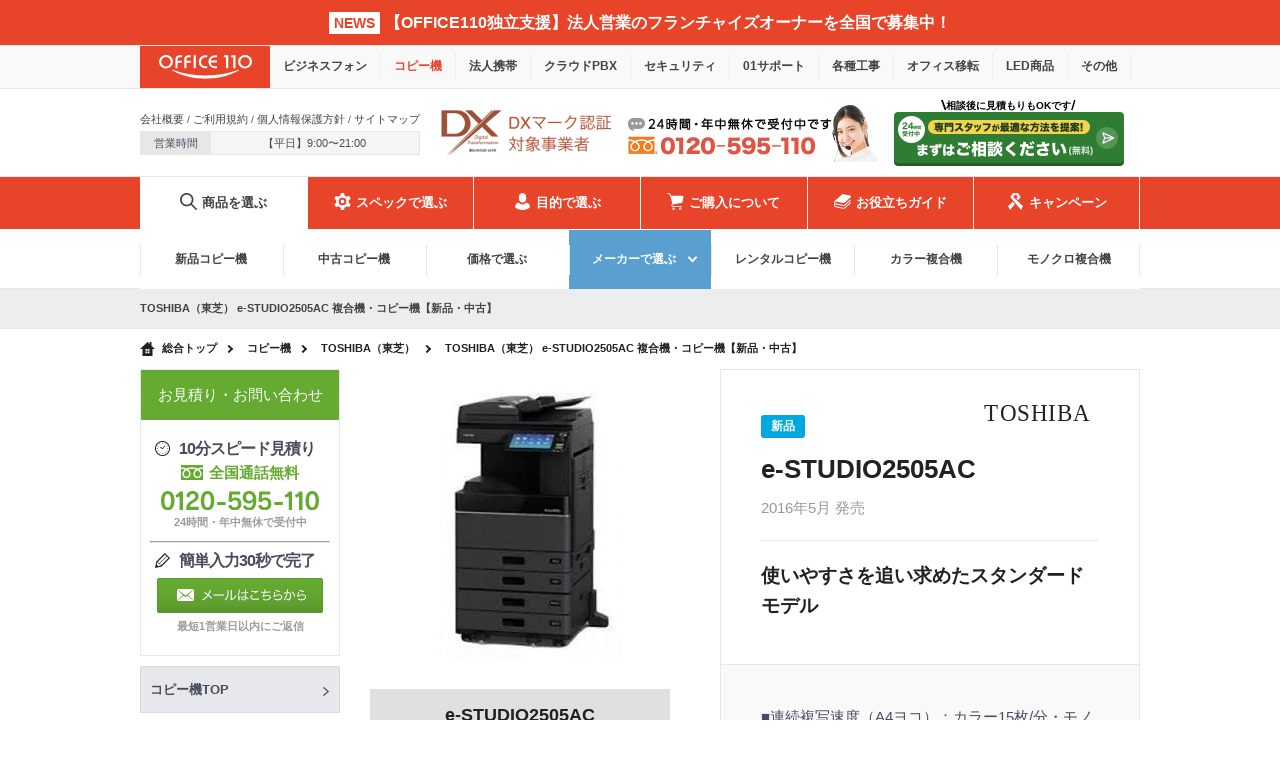

--- FILE ---
content_type: text/html; charset=UTF-8
request_url: https://office110.jp/copy/toshiba/e-studio2505ac.html
body_size: 13339
content:
<!DOCTYPE html>
<html lang="ja">
<head>
	<!-- Google Tag Manager -->
	<script>(function(w,d,s,l,i){w[l]=w[l]||[];w[l].push({'gtm.start':
	new Date().getTime(),event:'gtm.js'});var f=d.getElementsByTagName(s)[0],
	j=d.createElement(s),dl=l!='dataLayer'?'&l='+l:'';j.async=true;j.src=
	'https://www.googletagmanager.com/gtm.js?id='+i+dl;f.parentNode.insertBefore(j,f);
	})(window,document,'script','dataLayer','GTM-P3DD4ZV');</script>
	<!-- End Google Tag Manager -->
		<meta charset="UTF-8"/>
	<meta name="viewport" content="width=1000,initial-scale=1"/>
		<title>TOSHIBA（東芝） e-STUDIO2505AC 複合機・コピー機【新品・中古】｜OFFICE110</title>
	<meta name="keywords" content="東芝,TOSHIBA,複合機,コピー機,studio,2505,ａｃ"/>
	<meta name="description" content="TOSHIBA（東芝） 複合機・コピー機 e-STUDIO2505AC 【新品・中古】を業界最安値で販売中。e-STUDIO2505ACの販売と設置はOFFICE110にお任せください。販売価格、カウンター保守料金はどこにも負けない「最安値保証」にてご提案！専門知識が必要な設置工事は資格を持ったスタッフが安心丁寧に施行いたします。新品でのご購入なら最大77％OFFとなるキャンペーンを実施中！リースや割賦のご相談もお受けできますので、お気軽にお問い合わせください。"/>
	<base href="https://office110.jp/" />
		<link rel="canonical" href="https://office110.jp/copy/toshiba/e-studio2505ac.html"/>
		<link rel="shortcut icon" href="/img/base/favicon.ico"/>
	<link rel="stylesheet" href="https://cdn.jsdelivr.net/npm/swiper@11/swiper-bundle.min.css"/>
	<link rel="stylesheet" href="/css/common.css"/>
	<link rel="stylesheet" href="/css/base.css?20190917"/>
	<link id="styles" rel="stylesheet" href="/css/pc.css"/>
	<!-- <link id="styles" rel="stylesheet" href="/css/free.css"/> -->
	<!-- adobeフォント(DIN2014)の読み込み -->
	<link rel="stylesheet" href="https://use.typekit.net/gvq4lfr.css">

				<link rel="stylesheet" href="/css/copy/copy_pc.css"/>
	<!-- 2025/3/ /copy/ にのみ Modaal を適用 -->
	<link rel="stylesheet" href="https://cdn.jsdelivr.net/npm/modaal@0.4.4/dist/css/modaal.min.css"/>
			<link  rel="stylesheet" href="/css/copy/model.css"/>
														
		<link rel="stylesheet" href="/css/lib/slick-theme.css">
	<link rel="stylesheet" href="/css/lib/slick.css">
	
	<script>var base_url = 'https://office110.jp';</script>
	<!-- Global site tag (gtag.js) - Google Analytics -->
	<script async src="https://www.googletagmanager.com/gtag/js?id=UA-1514039-57"></script>
	<script>
	  window.dataLayer = window.dataLayer || [];
	  function gtag(){dataLayer.push(arguments);}
	  gtag('js', new Date());

	  gtag('config', 'AW-1049123073');
	  gtag('config', 'UA-1514039-57');
	</script>

		<link rel="stylesheet" href="/css/phone/swiper.css">
	<script src="/js/swiper.js"></script>
	
		</head>


<body>
	<!-- Google Tag Manager (noscript) -->
	<noscript><iframe src="https://www.googletagmanager.com/ns.html?id=GTM-P3DD4ZV"
	height="0" width="0" style="display:none;visibility:hidden"></iframe></noscript>
	<!-- End Google Tag Manager (noscript) -->
	
	<header itemscope itemtype="http://schema.org/Organization">
	
<div class="header_annai pc-only">
	<a href="https://www.bell-group.co.jp/fc/" target="_blank">
		<span class="news">NEWS</span><span class="text">【OFFICE110独立支援】法人営業のフランチャイズオーナーを全国で募集中！</span>
	</a>
</div>
<div class="header_annai sp-only">
	<a href="https://www.bell-group.co.jp/fc/" target="_blank">
		<span class="news">NEWS</span><span class="text">OFFICE110フランチャイズオーナー募集</span>
	</a>
</div>
<nav class="nav-category">
	<ul class="clearfix">
		<li><a href="/"><img src="/img/common/nav/office110-logo.svg" alt="OFFICE110"></a></li>
		<li><a href="/phone/">ビジネスフォン</a></li>
		<li class="active"><a href="/copy/">コピー機</a></li>
		<li><a href="/business-mobile/">法人携帯</a></li>
		<li><a href="/cloud-pbx/">クラウドPBX</a></li>
		<li><a href="/security/">セキュリティ</a></li>
		<li><a href="/zero-one-support/">01サポート</a></li>
				<li class="nav-category-drop-down">
			<span>各種工事</span>
			<ul>
				<li><a href="/tel/">電話工事</a></li>
				<li><a href="/lan/">LAN工事</a></li>
				<li><a href="/electric/">電気工事</a></li>
			</ul>
		</li>
		<li><a href="/moving/">オフィス移転</a></li>
		<li class="nav-category-drop-down">
			<span>LED商品</span>
			<ul>
				<li><a href="/ledlight/">LED蛍光灯</a></li>
				<li><a href="/led/">LED看板</a></li>
			</ul>
		</li>
		<li class="nav-category-drop-down">
			<span>その他</span>
			<ul>
				<li><a href="/fukujin/">オウンドメディア支援</a></li>
				<li><a href="/rent-optimization/">家賃適正化サービス</a></li>
				<li><a href="/araemon/">次亜塩素酸ナトリウム</a></li>
			</ul>
		</li>
	</ul>
</nav>

	<ul class="header-common clearfix">
		<li class="company-info">
			<div>
				<p><a href="/company/">会社概要</a> / <a href="/service/">ご利用規約</a> / <a href="/privacy/">個人情報保護方針</a> / <a href="/sitemap/">サイトマップ</a></p>
				<p><span>営業時間</span><span>【平日】9:00〜21:00</span></p>
			</div>
		</li>
		<li class="header-common-dx"><img src="/img/common/nav/footer_dx.png" alt="DXマーク認証ロゴ" width="175" height="56"></li>
		<li class="contact-tel">
			<div><img src="/img/common/nav/tel.png" alt="0120-595-110" width="250" height="58"></div>
		</li>
		<li class="contact-mail">
			<span>相談後に見積もりもOKです</span>
			<a href="/contact/" data-cta="header-primary"><img src="/img/common/nav/btnOnly_mail_renewal2025.png" alt="24時間受付中！専門スタッフが最適な方法をご提案！まずはご相談ください(無料)" width="230" height="54">
			</a>
		</li>
		<!-- <li>
			<a href="/contact/"><img src="/img/common/nav/mail.png" alt="メールフォーム｜24時間受付中" width="200" height="48">
			</a>
		</li>
		<li>
			<a href="https://s.lmes.jp/landing-qr/2006782373-3lo9YAXg?uLand=qkmRq5"><img src="/img/common/nav/btn_line_office110.png" alt="LINEお問いわせ｜今すぐ相談できます" width="200" height="48">
			</a>
		</li> -->
		<!-- <li class="header-common-dx"><img src="/img/common/nav/dx.svg" alt="DXマーク認証対象事業者" width="157" height="48"></li> -->
		<!-- <li class="contact-us">
		<a href="/contact/">
			<img src="/img/common/nav/header-contact-tel.svg" alt="0120-595-110">
			<span>当日お見積り・お問い合わせ</span>
		</a>
	</li> -->
		<!-- <li class="sns-icon">
		<ul class="social-btns">
			<li><a href="https://twitter.com/office110web" class="social-btn-dissolve twitter" target="_blank"><img src="/img/common/nav/twitter.svg" alt="Twitter"></a></li>
			<li><a href="https://www.facebook.com/office110community/" class="social-btn-dissolve facebook" target="_blank"><img src="/img/common/nav/facebook.svg" alt="Facebook"></a></li>
		</ul>
	</li> -->
	</ul>
</header><nav class="g-nav g-nav-copy">
	<ul class="g-nav-parent-list">
		<li class="g-nav-parent-item active-fix">
			<div class="g-nav-parent-box">
				<div class="g-nav-parent-img"><svg><use xlink:href="/templates/navigation/icons.svg#phone-1"></use></svg></div>
				<div class="g-nav-parent-text">商品を選ぶ</div>
			</div>
			<ul class="g-nav-child-list active-fix">
				<li class="g-nav-child-item"><a href="/copy/new/">新品コピー機</a></li>
				<li class="g-nav-child-item"><a href="/copy/used/">中古コピー機</a></li>
				<li class="g-nav-child-item"><a href="/copy/price/">価格で選ぶ</a></li>
				<li class="g-nav-child-item g-nav-child-item-drop active-fix">
					<span>メーカーで選ぶ</span>
					<ul class="g-nav-grand-child-list">
						<li class="g-nav-grand-child-item"><a href="/copy/sharp/">SHARP<span>シャープ</span></a></li>
						<li class="g-nav-grand-child-item"><a href="/copy/canon/">Canon<span>キヤノン</span></a></li>
						<li class="g-nav-grand-child-item"><a href="/copy/fujifilm/">FUJIFILM<span>富士フイルム</span></a></li>
						<li class="g-nav-grand-child-item"><a href="/copy/kyocera/">KYOCERA<span>京セラ</span></a></li>
						<li class="g-nav-grand-child-item"><a href="/copy/ricoh/">RICOH<span>リコー</span></a></li>
						<li class="g-nav-grand-child-item"><a href="/copy/toshiba/" class="current">TOSHIBA<span>東芝</span></a></li>
						<li class="g-nav-grand-child-item"><a href="/copy/konicaminolta/">KONICA MINOLTA<span>コニカミノルタ</span></a></li>
					</ul>
				</li>
				<li class="g-nav-child-item"><a href="/copy/rental/">レンタルコピー機</a></li>
				<li class="g-nav-child-item"><a href="/copy/color/">カラー複合機</a></li>
				<li class="g-nav-child-item"><a href="/copy/mono/">モノクロ複合機</a></li>
			</ul>
		</li>
		<li class="g-nav-parent-item">
			<div class="g-nav-parent-box">
				<div class="g-nav-parent-img"><svg><use xlink:href="/templates/navigation/icons.svg#phone-3"></use></svg></div>
				<div class="g-nav-parent-text">スペックで選ぶ</div>
			</div>
			<ul class="g-nav-child-list">
				<li class="g-nav-child-item"><a href="/copy/mac/">Mac対応機種</a></li>
				<li class="g-nav-child-item"><a href="/copy/wide/">A3複合機</a></li>
				<li class="g-nav-child-item"><a href="/copy/a4/">A4複合機</a></li>
				<li class="g-nav-child-item"><a href="/copy/speed/">印刷速度で選ぶ</a></li>
				<li class="g-nav-child-item"><a href="/copy/amount/">印刷枚数で選ぶ</a></li>
				<li class="g-nav-child-item"><a href="/copy/quality/">画質・品質で選ぶ</a></li>
			</ul>
		</li>
		<li class="g-nav-parent-item">
			<div class="g-nav-parent-box">
				<div class="g-nav-parent-img"><svg><use xlink:href="/templates/navigation/icons.svg#phone-2"></use></svg></div>
				<div class="g-nav-parent-text">目的で選ぶ</div>
			</div>
			<ul class="g-nav-child-list">
				<li class="g-nav-child-item"><a href="/copy/copy_flotation/">新規開業・起業の方</a></li>
				<li class="g-nav-child-item"><a href="/copy/transfer/">買い替えの方</a></li>
				<li class="g-nav-child-item g-nav-child-item-drop">
					<span>業種で選ぶ</span>
					<ul class="g-nav-grand-child-list g-nav-grand-child-list-flex">
						<li class="g-nav-grand-child-item"><a href="/copy/work/shigyo/" >士業</a></li>
						<li class="g-nav-grand-child-item"><a href="/copy/work/architecture/" >建築・建設</a></li>
						<li class="g-nav-grand-child-item"><a href="/copy/work/real-estate/" >不動産</a></li>
						<li class="g-nav-grand-child-item"><a href="/copy/work/retail/" >小売業</a></li>
						<li class="g-nav-grand-child-item"><a href="/copy/work/hotel/" >ホテル・旅館</a></li>
						<li class="g-nav-grand-child-item"><a href="/copy/work/restaurant/" >飲食業</a></li>
						<li class="g-nav-grand-child-item"><a href="/copy/work/temporary-employment/" >人材派遣</a></li>
						<li class="g-nav-grand-child-item"><a href="/copy/work/manufacturing-industry/" >製造業(工場)</a></li>
						<li class="g-nav-grand-child-item"><a href="/copy/work/medical-welfare/" >医療・福祉</a></li>
						<li class="g-nav-grand-child-item"><a href="/copy/work/education/" >教育・塾</a></li>
						<li class="g-nav-grand-child-item"><a href="/copy/work/finance/" >金融・保険</a></li>
						<li class="g-nav-grand-child-item"><a href="/copy/work/advertising/" >広告代理店</a></li>
					</ul>
				</li>
				<li class="g-nav-child-item"><a href="/copy/function/">便利機能ランキング</a></li>
			</ul>
		</li>
		<li class="g-nav-parent-item">
			<div class="g-nav-parent-box">
				<div class="g-nav-parent-img"><svg><use xlink:href="/templates/navigation/icons.svg#phone-4"></use></svg></div>
				<div class="g-nav-parent-text">ご購入について</div>
			</div>
			<ul class="g-nav-child-list">
				<li class="g-nav-child-item"><a href="/copy/support/">カウンター保守</a></li>
				<li class="g-nav-child-item"><a href="/copy/installation/">設置・搬入</a></li>
				<li class="g-nav-child-item"><a href="/copy/area/">対応エリア</a></li>
				<li class="g-nav-child-item"><a href="/copy/flow/">導入の流れ</a></li>
				<li class="g-nav-child-item"><a href="/copy/payment/">お支払い方法</a></li>
				<li class="g-nav-child-item"><a href="/copy/warranty/">製品の保証</a></li>
			</ul>
		</li>
		<li class="g-nav-parent-item">
			<div class="g-nav-parent-box">
				<div class="g-nav-parent-img"><svg><use xlink:href="/templates/navigation/icons.svg#phone-5"></use></svg></div>
				<div class="g-nav-parent-text">お役立ちガイド</div>
			</div>
			<ul class="g-nav-child-list">
				<li class="g-nav-child-item"><a href="/copy/what/">複合機とは</a></li>
				<li class="g-nav-child-item"><a href="/copy/choice/">複合機の選び方</a></li>
				<li class="g-nav-child-item"><a href="/copy/knowledge/">お役立ち情報</a></li>
				<li class="g-nav-child-item"><a href="/copy/download/">取り扱い説明書</a></li>
				<li class="g-nav-child-item"><a href="/copy/office110-faq/">よくあるご質問</a></li>
				<li class="g-nav-child-item"><a href="/copy/reason/">選ばれる理由</a></li>
			</ul>
		</li>
		<li class="g-nav-parent-item">
			<div class="g-nav-parent-box">
				<div class="g-nav-parent-img"><svg><use xlink:href="/templates/navigation/icons.svg#phone-6"></use></svg></div>
				<div class="g-nav-parent-text">キャンペーン</div>
			</div>
			<ul class="g-nav-child-list">
				<li class="g-nav-child-item"><a href="/campaign/copy/usedsale/">中古コピー機超特価</a></li>
				<li class="g-nav-child-item"><a href="/campaign/copy/superzero/">中古コピー機0円</a></li>
				<li class="g-nav-child-item"><a href="/campaign/copy/80off/">新品複合機80%OFF</a></li>
				<li class="g-nav-child-item"><a href="/campaign/phone/ooc/">起業・開業支援</a></li>
				<li class="g-nav-child-item"><a href="/campaign/copy/automatic/">自動割り</a></li>
				<li class="g-nav-child-item"><a href="/campaign/phone/set-discount/">W超得ゼロ円</a></li>
			</ul>
		</li>
	</ul>
</nav>
		<h1><span>TOSHIBA（東芝） e-STUDIO2505AC 複合機・コピー機【新品・中古】</span></h1>
	







































<!-- copy/work　*2025/1 追加 -->













<!-- phone/work　*2025/2 追加 -->

















<nav class="breadcrumbs">
	<ul class="clearfix" itemscope itemtype="http://schema.org/BreadcrumbList">
							<li itemprop="itemListElement" itemscope itemtype="http://schema.org/ListItem">
				<a href="/" itemprop="item"><span itemprop="name">総合トップ</span></a>
				<meta itemprop="position" content="1">
			</li>
						<li itemprop="itemListElement" itemscope itemtype="http://schema.org/ListItem">
							<a href="/copy/" itemprop="item"><span itemprop="name">コピー機</span></a>
				<meta itemprop="position" content="2">
						</li>
									<!-- 複合機業種TOPができるまで -->
			<li itemprop="itemListElement" itemscope itemtype="http://schema.org/ListItem">
							<a href="/copy/toshiba/" itemprop="item">
				<span itemprop="name">TOSHIBA（東芝）</span>
			</a>
				<meta itemprop="position" content="3">
						</li>
									<li itemprop="itemListElement" itemscope itemtype="http://schema.org/ListItem">
				<a href="/copy/toshiba/e-studio2505ac.html" itemprop="item"><span itemprop="name">TOSHIBA（東芝） e-STUDIO2505AC 複合機・コピー機【新品・中古】</span></a>
				<meta itemprop="position" content="4">
			</li>
								</ul>
</nav>

	<main>
		<div class="inner">
						
<main>
	<div class="inner">
		<aside id="contents_left">
			 <div class="sidebar">
  <!-- <div class="link01"><a href="/contact/"><img src="/img/base/img_sidebar_01.png" alt="当日お見積り・お問い合わせ"></a></div> -->
  	<div class="contact-side">
		<p>お見積り・お問い合わせ</p>
    <strong>10分スピード見積り</strong>
    <em>全国通話無料</em>
    <img src="/img/common/0120-595-110.svg" alt="0120-595-110">
    <span class="side-openTime">
      <span class="side-openTime__left">24時間・年中無休で受付中</span>
      <!-- <span class="side-openTime__right">月-金 9:00-21:00<br>土 9:00-18:00</br></span> *2024.5.1＿営業時間変更-->
    </span>
    <hr>
    <strong class="pen">簡単入力30秒で完了</strong>
    <a href="/contact/"><img src="/img/common/mail-form.png" alt="メールはこちらから"></a>
    <span class="last">最短1営業日以内にご返信</span>
	</div>
  <!-- <div class="link_content campain">
    <p class="link_title">キャンペーン</p>
    <ul class="h_copy">
      <li><a href="/campaign/">キャンペーン一覧</a></li>
      <li><a href="/campaign/copy/usedsale/">中古コピー機超特価</a></li>
      <li><a href="/campaign/copy/bpcpsp/">セット割り</a></li>
      <li><a href="/campaign/copy/ooc/">起業・オフィス開設支援</a></li>
    </ul>
  </div> -->
  <div class="list_menu">
		<ul class="menu_level1 fix_border">
			<li ><a class="top_page_link" href="/copy/">コピー機TOP</a></li>
		</ul>
	</div>
  <div class="list_menu">
    <p class="list_menu_title">コピー機を選ぶ</p>
    <ul class="menu_level1">
      <li ><a href="/copy/used/">中古で選ぶ</a></li>
      <li ><a href="/copy/new/">新品で選ぶ</a></li>
      <li class="has_child"><a class="child" href="/copy/maker/">メーカー別で選ぶ</a>
        <ul class="menu_level2">
          <li><a href="/copy/sharp/">SHARP（シャープ）</a></li>
          <li><a href="/copy/canon/">Canon（キヤノン）</a></li>
          <li><a href="/copy/fujifilm/">FUJIFILM（富士フイルム）</a></li>
          <li><a href="/copy/kyocera/">KYOCERA（京セラ）</a></li>
          <li><a href="/copy/ricoh/">RICOH（リコー）</a></li>
          <li><a href="/copy/toshiba/">TOSHIBA（東芝）</a></li>
          <li><a href="/copy/konicaminolta/">KONICA MINOLTA（コニカミノルタ）</a></li>
        </ul>
      </li>
      <li ><a href="/copy/price/">価格別で選ぶ</a></li>
      <li ><a href="/copy/color/">カラー対応複合機</a></li>
      <li ><a href="/copy/mono/">モノクロ対応複合機</a></li>
      <li ><a href="/copy/mac/">Mac対応複合機</a></li>
      <li ><a href="/copy/wide/">A3複合機</a></li>
      <li ><a href="/copy/rental/">レンタル複合機</a></li>
    </ul>
  </div>
  <div class="list_menu">
    <p class="list_menu_title">はじめてご購入される方</p>
    <ul class="menu_level1">
      <li ><a href="/copy/what/">コピー機とは</a></li>
      <li ><a href="/copy/choice/">コピー機の選び方</a></li>
      <li ><a href="/copy/function/">便利な機能</a></li>
      <li ><a href="/copy/support/">カウンター保守</a></li>
      <li ><a href="/copy/installation/">搬入・設置</a></li>
      <li ><a href="/copy/flow/">導入の流れ</a></li>
      <li ><a href="/copy/reason/">選ばれる理由</a></li>
      <li ><a href="/copy/area/">対応エリア</a></li>
      <li ><a href="/copy/payment/">お支払い方法</a></li>
      <li ><a href="/copy/warranty/">製品の保証</a></li>
    </ul>
  </div>

  <div class="list_menu">
    <p class="list_menu_title">起業・買い替えの方</p>
    <ul class="menu_level1">
      <li ><a href="/copy/copy_flotation/">開設・起業支援サービス</a></li>
      <li ><a href="/copy/transfer/">買い替えまる得サービス</a></li>
    </ul>
  </div>

  <div class="list_menu">
    <p class="list_menu_title">お役立ち情報</p>
    <ul class="menu_level1">
      <li ><a href="/copy/knowledge/">お役立ち情報</a></li>
      <li ><a href="/copy/office110-faq/">FAQ</a></li>
      <li ><a href="/copy/download/">取り扱い説明書</a></li>
      <li ><a href="/word/">用語集</a></li>
    </ul>
  </div>

  <div class="link01"><a href="/copy/age/"><img src="/img/base/img_sidebar_03_copy.png" alt="コピー機年代別早見表"><span>メーカーと機種を年代別まとめ</span></a></div>
  <div class="link01 link_video"><a href="/copy/reason/"><img src="/img/base/img_sidebar_04.png" alt="OFFICE110動画を再生"></a></div>
  <div class="link01"><a href="http://bell-group.co.jp/recruit/" target="_blank"><img src="/img/base/img_sidebar_05.png" alt="採用情報"></a></div>
  <div class="list_post2"><img src="/img/base/img_post04_1_copy.png" alt="よくある質問">
    <p>コピー機に関するよくある質問にお答えしています。</p>
    <div class="clearfix"><a href="/copy/office110-faq/" class="btn-link-right">よくある質問のカテゴリ一覧</a></div>
  </div>
  <div class="list_sns">
    <p class="list_sns_title">SNS</p>
    <div class="list_sns_content">
      <ul class="clearfix">
        <li><a href="https://www.facebook.com/office110community/" class="fb">facebook</a></li>
        <li><a href="https://twitter.com/office110web" class="tw">twitter</a></li>
      </ul>
    </div>
  </div>
  <div class="list_rank rank02">
    <p class="list_rank_title">お客様が選んだ<br>便利機能ランキング</p>
    <ul>
      <li class="clearfix"><img src="/img/base/img_rank01_1_copy.svg" alt="FAXのPDF変換">
          <div class="info"><span>1位</span>
            <p class="title">FAXのPDF変換</p>
          </div>
          <div class="description">受信したFAXデータをPDF形式保存が可能</div></li>
      <li class="clearfix"><img src="/img/base/img_rank01_2_copy.svg" alt="フィニッシャー">
          <div class="info"><span>2位</span>
            <p class="title">フィニッシャー</p>
          </div>
          <div class="description">印刷時にホチキスで綴じたりなどの後加工が可能</div></li>
      <li class="clearfix"><img src="/img/base/img_rank01_3_copy.svg" alt="ページ集約">
          <div class="info"><span>3位</span>
            <p class="title">ページ集約</p>
          </div>
          <div class="description">複数ページの原稿を１枚に印刷しコスト削減が可能</div></li>
      <li class="clearfix"><img src="/img/base/img_rank01_4_copy.svg" alt="両面読み込み">
          <div class="info"><span>4位</span>
            <p class="title">両面読み込み</p>
          </div>
          <div class="description">原稿の表と裏を同時にスキャンが可能で効率がUP</div></li>
      <li class="clearfix"><img src="/img/base/img_rank01_5_copy.svg" alt="2色刷り機能">
          <div class="info"><span>5位</span>
            <p class="title">2色刷り機能</p>
          </div>
          <div class="description">モノクロ印刷のように色数を抑えコストを削減可能</div></li>
      <li class="clearfix"><img src="/img/base/img_rank01_6_copy.svg" alt="ペーパーレスFAX">
              <div class="info"><span>6位</span>
                <p class="title">ペーパーレスFAX</p>
              </div>
              <div class="description">パソコンのデータをPDFに変換し直接FAX送信可能</div></li>
    </ul>
    <div class="clearfix"><a href="/copy/function/" class="btn-link-right">便利な機能一覧</a></div>
  </div>
  
  <!--<div class="list_menu">
    <ul class="menu_level1 fix_border">
      <li ><a href="/copy/wide/">広幅複合機</a></li>
    </ul>
  </div> -->
</div>
<div class="sidebar-popup">
  <div class="sidebar-detai-popup">
    <div class="popup-content">
      <p class="sidebar_close_popup">X</p>
      <iframe id="player" title="YouTube video player" src="https://www.youtube.com/embed/vJT5sxv4ZGc?enablejsapi=1&amp;origin=https%3A%2F%2Foffice110.jp&amp;widgetid=1" width="640" height="390"></iframe>
    </div>
  </div>
</div>
<div class="overlay-popup"></div>
		</aside>

		<section id="contents_right">


			<section id="contents-change">
<div class="left-contents">
					<!-- IMG -->
					<div class="contents-img">
						<div class="img">
							<img onerror="" src="thumb/300x300/2/image/copy/file_large_1/2824/image.jpg" alt="e-STUDIO2505AC">
						</div>
					</div>
					<!-- PRICE -->
					<div class="contents-price">
						<div>
							<p>e-STUDIO2505AC</p>
							<ul>
																		<li>メーカー価格：<strong>1,290,000円</strong></li>
																																	<li>中古キャンペーン：<strong class="f_red">0円</strong></li>
																								<li>新品キャンペーン：<strong class="f_red">最大80％OFF</strong></li>
																							</ul>
						</div>
					</div>
				</div><!-- class[left-contents] -->

								<div class="right-contents">
					<div class="model-info">
						<a href="/copy/toshiba/">
							<img class="logo toshiba" src="img/copy/logo/toshiba_s_off.svg" alt="TOSHIBA">
						</a>
						<span>
							<em>新品</em>						</span>
						<h2>e-STUDIO2505AC</h2>
						<time>2016年5月 発売</time>
						<p>
							<b>使いやすさを追い求めたスタンダードモデル</b>
													</p>
						<meta content="使いやすさを追い求めたスタンダードモデル">

					</div>

					<!-- TEXT -->
					<div class="contents-text">
						<ul>
							 <li>
									<p>■連続複写速度（A4ヨコ）：カラー15枚/分・モノクロ15枚/分</p><p>■豊富な特殊用紙対応で印刷の幅が広がる</p><br/>							 </li>
							 <li>
																 </li>
							 <li>
																 </li>
							 <li>
																 </li>
							 <li>
																 </li>
						</ul>
					</div><!-- class[contents-text] -->

					<!-- FUNCTION -->
					<div class="contents-function">
						<ul>
							<li>
                                  <p><span>23枚機</span></p>
                							</li>
							<li>
								<p><span>カラー対応</span></p>
							</li>
							<li>
								<p><span>A3対応</span></p>
							</li>
							<li class="incompatible">
								<p><span>MAC対応</span></p>
							</li>
						</ul>
					</div>
				</div><!-- class[right-contents] -->
			</section><!-- id[contents-change]end -->



			


			<!-- SLIDER_START -->
      <div class="page-title" style="margin:30px 0 0;">
    		<div class="underSlider">
    		  <div class="swiper-container swiper-container-horizontal">
    		    <div class="swiper-wrapper" style="transform: translate3d(0px, 0px, 0px);">
    		      <div class="swiper-slide swiper-slide-active" style="width: 770px; margin-right: 30px;"><a href="/phone/cloud-pbx/"><img src="/img/campaign/phone/cloud-model.png" alt="クラウドPBXでスマホがビジネスフォンに"></a></div>
    		      <div class="swiper-slide swiper-slide-next" style="width: 770px; margin-right: 30px;"><a href="/campaign/phone/ooc/"><img src="/img/campaign/phone/flotation-model.png" alt="0円開業支援プラン"></a></div>
    		    </div>

    		    <div class="swiper-pagination swiper-pagination-clickable swiper-pagination-bullets"><span class="swiper-pagination-bullet swiper-pagination-bullet-active" tabindex="0" role="button" aria-label="Go to slide 1"></span><span class="swiper-pagination-bullet" tabindex="0" role="button" aria-label="Go to slide 2"></span><span class="swiper-pagination-bullet" tabindex="0" role="button" aria-label="Go to slide 3"></span></div>

    		  <span class="swiper-notification" aria-live="assertive" aria-atomic="true"></span></div>
    		</div>
	    </div>
			<!-- SLIDER_FINISH -->


      

      

			<section>
				<details class="model-details" open>
					<summary>
						<h2 class="bottom-arrow">e-STUDIO2505AC 製品仕様</h2>
					</summary>
					<div class="model-function-quick">
						<h3>機能一覧 <span>※オプションの場合があるため詳しくはお問い合わせください。</span></h3>
						<table>
							<tr>
								<td>ネットワークプリンタ</td>
								<td>ネットワークスキャナ</td>
								<td>自動両面原稿送り</td>
								<td>インターネットFAX</td>
							</tr>
							<tr>
								<td class="incompatible">ソート/仕分け機能</td>
								<td class="incompatible">オート節電</td>
								<td>セキュリティ機能</td>
								<td>液晶タッチパネル</td>
							</tr>
							<tr>
								<td>USBプリント</td>
								<td class="incompatible">ポスター印刷</td>
								<td class="incompatible">PCへの画像取り込み</td>
								<td class="incompatible">ステープル（ホッチキス止）</td>
							</tr>
							<tr>
								<td class="incompatible">両面印刷</td>
								<td class="incompatible">パンチ機能</td>
								<td class="incompatible">サイズ指定変倍</td>
								<td class="incompatible">PC-Fax送信</td>
							</tr>
							<tr>
								<td>FAXネットワーク送信</td>
								<td class="incompatible">共有フォルダ/デスクトップ送信スキャン</td>
								<td class="incompatible">ユーザー/ICカード認証(グループ設定含む)</td>
								<td>原稿自動送り</td>
							</tr>
							<tr>
								<td>MAC対応</td>
							</tr>
						</table>

						<h3>基本仕様</h3>
						<dl>
							<dt>本体サイズ（幅×奥行×高さ）</dt>
							<dd>575mm×565mm×402mm</dd>
							<dt>機械占有サイズ（幅×奥行）</dt>
							<dd>943mm×565m</dd>
							<dt>本体重量</dt>
							<dd>26kg</dd>
							<dt>最大消費電力</dt>
							<dd>1.5kW 以下</dd>
							<dt>ウォームアップタイム</dt>
							<dd>約 18 秒（20℃）</dd>
							<dt>電源</dt>
							<dd>AC100V・15A、50/60Hz 共通</dd>
						</dl>

						<h3>コピー機能</h3>
						<dl>
							<dt>最大用紙サイズ</dt>
							<dd>A3</dd>
							<dt>最小用紙サイズ</dt>
							<dd></dd>
							<dt>ファーストコピータイム</dt>
							<dd>6.4 秒</dd>
							<dt>連続複写枚数</dt>
							<dd>1～999枚</dd>
							<dt>ウォームアップタイム</dt>
							<dd>約 18 秒（20℃）</dd>
							<dt>複写速度 カラー毎分</dt>
							<dd>23</dd>
							<dt>複写速度 モノクロ毎分</dt>
							<dd>23</dd>
						</dl>

						<h3>FAX機能</h3>
						<dl>
							<dt>最大原稿サイズ</dt>
							<dd>A3</dd>
							<dt>記録紙サイズ</dt>
							<dd>A3、B4、A4、B5、A5 タテ</dd>
							<dt>伝送速度</dt>
							<dd>2 秒台</dd>
							<dt>接続回線</dt>
							<dd>加入電話回線</dd>
						</dl>

						<h3>プリンター機能</h3>
						<dl>
							<dt>プリント解像度</dt>
							<dd>600dpi×600dpi</dd>
							<dt>プリント速度</dt>
							<dd>複写速度と同等</dd>
							<dt>対応プロトコル</dt>
							<dd>TCP/IP（LPR/IPP/Port9100）、NetBIOS overTCP/IP</dd>
							<dt>対応OS</dt>
							<dd>WindowsVista/7/8/8.1/Server 2008/ Server 2008 R2/Server2012 Server2012 R2/Mac OSX  /UNIX/Linux</dd>
						</dl>

						<h3>スキャナー機能</h3>
						<dl>
							<dt>スキャン解像度</dt>
							<dd>2,400dpi 相当×600dpi（スムージング処理）</dd>
							<dt>インターフェイス</dt>
							<dd>USB2.0/Hi-Speed 、Ethernet（10/100BASE-T）</dd>
						</dl>
					</div>
				</details>
			</section>
			<section class="common_banner01" itemscope itemtype="http://schema.org/Organization">
	<ul itemscope itemtype="http://schema.org/LocalBusiness">

		<li>
			<div class="hide_schema">
				<span itemprop="openingHours">Mo, Tu, We, Th, Fr 09:00-19:00</span>
				<span itemprop="telephone">0120-595-110</span>
				<span itemprop="name">OFFICE110</span>
				<img itemprop="image" src="/img/base/logo.svg" alt="オフィスの事務機器（OA機器）総合販売｜OFFICE110" class="logo">
				<span itemprop="address">福岡県福岡市中央区薬院3-11-3TSビル6F</span>
				<span itemprop="priceRange">100000-300000</span>
			</div>
			<a href="/contact/">
				<img src="/img/phone/common/office-contact.png" alt="ビジネスフォン・コピー機のご購入からお見積り、設置工事まで何でもお問い合わせください">
			</a>
		</li>
	</ul>
</section>
	 	 	<section class="common_report">
	<h2>REPORT<span>コピー機(複合機)納品レポート＆ご感想</span></h2>
	<ul>
							<li>
				<div class="thumb"><a href="/copy/report/2019-12-26-01/" title="N 様"><img src="thumb/140x100/1/image/report/image/ndg_r.jpg" alt="N 様"></a></div>
				<h3><a href="/copy/report/2019-12-26-01/" title="N 様">N 様</a></h3>
				<div class="content">
					<p class="date">納品日：2019-12-26</p>
					<p class="info">
						都道府県：東京<br>
						メーカー：FUJIFILM<br>
						機種名：αNX DocuCentre-VI C2264<br>
						台数: 4台
					</p>
					<p class="status">
													<img src="/img/common/report/icon_report_status_lolly.png" alt="中古">
																			<img src="/img/common/report/icon_report_status_blue.png" alt="新規導入">
											</p><a href="/copy/report/2019-12-26-01/" title="N 様" class="read">納品レポートを見る</a>
				</div>
			</li>
					<li>
				<div class="thumb"><a href="/copy/report/2019-12-17-01/" title="株式会社Future's 様"><img src="thumb/140x100/1/image/report/image/futures_r.jpg" alt="株式会社Future's 様"></a></div>
				<h3><a href="/copy/report/2019-12-17-01/" title="株式会社Future's 様">株式会社Future's 様</a></h3>
				<div class="content">
					<p class="date">納品日：2019-12-17</p>
					<p class="info">
						都道府県：埼玉<br>
						メーカー：FUJIFILM<br>
						機種名： DocuCentre-VI C2264<br>
						台数: 1台
					</p>
					<p class="status">
													<img src="/img/common/report/icon_report_status_red.png" alt="新品">
																			<img src="/img/common/report/icon_report_status_blue.png" alt="新規導入">
											</p><a href="/copy/report/2019-12-17-01/" title="株式会社Future's 様" class="read">納品レポートを見る</a>
				</div>
			</li>
					<li>
				<div class="thumb"><a href="/copy/report/2019-11-28-03/" title="株式会社グライブ 様"><img src="thumb/140x100/1/image/report/image/glive_r.jpg" alt="株式会社グライブ 様"></a></div>
				<h3><a href="/copy/report/2019-11-28-03/" title="株式会社グライブ 様">株式会社グライブ 様</a></h3>
				<div class="content">
					<p class="date">納品日：2019-11-28</p>
					<p class="info">
						都道府県：東京<br>
						メーカー：SHARP<br>
						機種名： MX2514FN<br>
						台数: 台
					</p>
					<p class="status">
													<img src="/img/common/report/icon_report_status_lolly.png" alt="中古">
																			<img src="/img/common/report/icon_report_status_green.png" alt="買い換え">
											</p><a href="/copy/report/2019-11-28-03/" title="株式会社グライブ 様" class="read">納品レポートを見る</a>
				</div>
			</li>
					<li>
				<div class="thumb"><a href="/copy/report/2019-10-31-04/" title="株式会社エスワイティー 様"><img src="thumb/140x100/1/image/report/image/s-y-t_r.jpg" alt="株式会社エスワイティー 様"></a></div>
				<h3><a href="/copy/report/2019-10-31-04/" title="株式会社エスワイティー 様">株式会社エスワイティー 様</a></h3>
				<div class="content">
					<p class="date">納品日：2019-10-31</p>
					<p class="info">
						都道府県：東京<br>
						メーカー：SHARP<br>
						機種名： MX2514FN<br>
						台数: 1台
					</p>
					<p class="status">
													<img src="/img/common/report/icon_report_status_lolly.png" alt="中古">
																			<img src="/img/common/report/icon_report_status_blue.png" alt="新規導入">
											</p><a href="/copy/report/2019-10-31-04/" title="株式会社エスワイティー 様" class="read">納品レポートを見る</a>
				</div>
			</li>
					<li>
				<div class="thumb"><a href="/copy/report/2019-10-31-07/" title="株式会社東京リソースマネジメント 様"><img src="thumb/140x100/1/image/report/image/tokyo-rm_r.jpg" alt="株式会社東京リソースマネジメント 様"></a></div>
				<h3><a href="/copy/report/2019-10-31-07/" title="株式会社東京リソースマネジメント 様">株式会社東京リソースマネジメント 様</a></h3>
				<div class="content">
					<p class="date">納品日：2019-10-31</p>
					<p class="info">
						都道府県：東京<br>
						メーカー：SHARP<br>
						機種名： MX2310F<br>
						台数: 台
					</p>
					<p class="status">
													<img src="/img/common/report/icon_report_status_lolly.png" alt="中古">
																			<img src="/img/common/report/icon_report_status_green.png" alt="買い換え">
											</p><a href="/copy/report/2019-10-31-07/" title="株式会社東京リソースマネジメント 様" class="read">納品レポートを見る</a>
				</div>
			</li>
			</ul>
	<div class="action"><a href="/copy/report/" title="納品レポートの一覧を見る" class="btn-more">納品レポートの一覧を見る</a></div>
</section>	 	 	<section class="common_inquiries mb70">
	<div class="area clearfix">
		<!-- <div class="area_left"><img src="/img/common/inquiries/area-partner.png" alt="office110"></div> -->
		<div class="area_right"><span>本日のお問い合わせ状況</span>
			<ul>
							</ul>
		</div>
	</div>
</section>
			
<section class="newDesignSec">
	<h2>サービス対応エリア</h2>
	<div class="service_area">
		<div class="service_area_header">
			<div class="txts">
				<p class="label">日本全国スピード対応</p>
				<p class="label__bottom__ttl">複合機のご提案・保守サポート可能エリア</p>
				<p class="label__bottom__txt">地域によって新品・中古複合機のカウンター保守のサービス内容は変わります。また、訪問可能エリアも異なります。詳しくは、詳細ページでご確認ください。</p>
			</div>
			<figure class="img">
				<img src="/img/copy/common/area_img.png" width="258" height="340" alt="複合機のご提案・保守サポート可能エリア">
			</figure>
		</div>
		<div class="service_area_box">
			<table class="service_area_table">
				<tr>
					<th>北海道</th><td>北海道（札幌）</td>
				</tr>
				<tr>
					<th>東北</th><td>青森・ 岩手・宮城（仙台）・秋田・山形・福島</td>
				</tr>
				<tr>
					<th>関東</th><td>茨城・栃木・群馬・埼玉・千葉・東京・千葉・神奈川（横浜）</td>
				</tr>
				<tr>
					<th>中部</th><td>山梨・長野・岐阜・愛知（名古屋）・静岡</td>
				</tr>
				<tr>
					<th>関西</th><td>京都・滋賀・奈良・三重・和歌山・大阪・兵庫（神戸）</td>
				</tr>
				<tr>
					<th>中国</th><td>鳥取・岡山・島根・広島・山口</td>
				</tr>
				<tr>
					<th>四国</th><td>香川・徳島・愛媛・高知</td>
				</tr>
				<tr>
					<th>九州</th><td>福岡・佐賀・大分・長崎・熊本・宮崎・鹿児島・沖縄</td>
				</tr>
			</table>
		</div>
	</div>
	<div class="btn_wrap">
		<a class="btn_border btn_border_blu" href="/copy/area/">▶︎ 対応エリアを詳しく見る</a>
	</div>
</section>
	 	 	<div class="banner_sideByside mb30">
	<a href="/copy/reason/"><img src="/img/common/contents/reason/banner_reasons.png" alt="OFFICE110のオフィス機器・事務機器が選ばれる理由"></a>
	<iframe title="OFFICE110 PV│オフィスの事務機器（OA機器）総合販売" src="https://www.youtube.com/embed/9bvPlq3gxzU" style="border: 0;" width="250" height="135"></iframe>
</div>
		</section><!-- id[contents_right]end -->
	</div><!-- class[inner]end -->
</main>

		</div>
	</main>

		<!-- <div class="fixed__cvBtn">
	<a href="https://office110.jp/contact/">メ｜ル問い合わせ</a>
</div> -->
	<div class="fixed_cvBtn_2022">
		<p class="fcb_2022_trigger"></p>
		<div class="fcb_2022_main">
			<p class="fcb_2022_ttl"><img src="/img/common/fixed_cv_ttl_tel.png" alt="＼今すぐご連絡ください！0120-595-110／" width="218" height="49"></p>
			<p class="fcb_2022_text"><img src="/img/common/fixed_cv_txt.png" alt="見積もり・相談完全無料　全国OK　即日対応" width="246" height="137"></p>
			<a class="fcb_2022_btn" href="https://office110.jp/contact/">
				<img src="/img/common/fixed_cv_btn_yellow.png" alt="24時間365日受付中！お問い合わせはこちら" width="248" height="107">
			</a>
		</div>
		<div class="fcb_2022_sub">
			<p>今すぐご連絡ください！</p>
		</div>
	</div>
<footer>
	<div class="footer_nav">
		<div class="nav_top">
			<div class="inner">
				<ul class="clearfix link">
					<li><a href="/phone/">ビジネスフォン</a></li>
					<li class="active"><a href="/copy/">コピー機</a></li>
					<li><a href="/business-mobile/">法人携帯</a></li>
					<li><a href="/cloud-pbx/">クラウドPBX</a></li>
					<li><a href="/security/">セキュリティ</a></li>
					<li><a href="/zero-one-support/">01サポート</a></li>
					<li><a href="/tel/">電話工事</a></li>
					<li><a href="/lan/">LAN工事</a></li>
					<li><a href="/electric/">電気工事</a></li>
					<li><a href="/moving/">オフィス移転</a></li>
					<li><a href="/ledlight/">LED蛍光灯</a></li>
					<li><a href="/led/">LED看板</a></li>
					<li><a href="/fukujin/">FUKUJIN</a></li>
					<li><a href="/rent-optimization/">家賃適正化サービス</a></li>
					<li><a href="/araemon/">次亜塩素酸ナトリウム</a></li>
				</ul>
			</div>
		</div>
		<div class="nav_center">
			<div class="inner">
				<button id="back_top" onclick="scrollToTop();" tabindex="0" accesskey="h" style="display: none;">Back to top</button>
				<ul class="clearfix link">
					<li><a href="/">総合トップページ</a></li>
					<li><a href="/company/">会社情報</a></li>
					<li><a href="/commerce/">特定商取引法<span class="pc">に関する表記</span><span class="sp">の表記</span></a></li>
					<li><a href="/service/">ご利用規約</a></li>
					<li><a href="/privacy/">個人情報保護方針</a></li>
					<li><a href="http://www.bell-group.co.jp/recruit/" target="_blank">採用情報</a></li>
					<li><a href="/sitemap/">サイトマップ</a></li>
				</ul>
			</div>
		</div>
	</div>
	<div class="footer_center">
		<div class="company_info" itemscope itemtype="http://schema.org/Organization">
			<div class="company_logo"><img itemprop="logo" src="/img/base/belltechnos.jpg" alt="株式会社ベルテクノス"></div>
			<div class="area">
				<p class="company_name" itemprop="name"><span>OFFICE110 運営会社</span><span class="pc">／</span><span>株式会社ベルテクノス</span></p>
				<div itemprop="description">
					<p>OA機器販売・レンタル・買取</p>
					<p>古物商福岡県公安委員会第909990040776号</p>
				</div>
				<p class="company_link"><a itemprop="url" href="http://www.bell-group.co.jp/" target="_blank">コーポレートサイト</a></p>
			</div>
			<div class="dx-mark">
				<img src="/img/common/nav/footer_dx.png" alt="DXマーク認証ロゴ" width="175" height="56">
			</div>
		</div>

		<div class="company_contactWrap">
			<div class="company_contact pc" itemscope itemtype="http://schema.org/Organization">
				<div class="tel_form" itemscope itemtype="http://schema.org/LocalBusiness">
					<div class="hide_schema">
						<span itemprop="telephone">0120595110</span>
						<span itemprop="openingHours">Mo, Tu, We, Th, Fr 09:00-21:00</span>
						<img itemprop="image" src="/img/base/logo.svg" alt="オフィスの事務機器（OA機器）総合販売｜OFFICE110" class="logo">
						<span itemprop="address">福岡県福岡市中央区薬院3-11-3TSビル6F</span>
						<span itemprop="priceRange">100000-300000</span>
					</div>
					<div class="cap" itemprop="name">見積もり依頼・お問い合わせ</div>
					<div class="tel">
						<a href="tel:0120595110">
							<img src="/img/base/tel.png" alt="0120-595-110" class="pc">
						</a>
						<p class="tel-desc">お電話・メールは【24時間・年中無休】で受付中</p>
					</div>
					<div class="contactBtn-wrap">
						<div class="form">
							<a itemprop="url" href="/contact/">お問い合わせ</a>
						</div>
						<div class="ankeLink">
							<a href="/questionnaire/">お客様アンケート</a>
						</div>
					</div>
				</div>
			</div>

			<div class="qr_lineFriends">
				<p>公式LINEは<br>こちら</p>
				<img src="/img/base/qr_line_office110.png" alt="" width="86" height="86">
			</div>
		</div>
	</div>
	<div class="footer_bottom" itemscope itemtype="http://schema.org/Organization">
		<div class="inner">
			<ul class="office_list">
				<li>
					<p class="name" itemprop="name">関東本部</p>
					<p class="add" itemprop="address">東京都新宿区四谷4丁目6-10 VICTORIA CENTER 5F</p>
				</li>
				<li>
					<p class="name">大阪支部</p>
					<p class="add"><img src="./img/base/ad_1.png" alt="大阪府大阪市北区梅田1"></p>
				</li>
				<li>
					<p class="name">愛知支部</p>
					<p class="add"><img src="./img/base/ad_3.png" alt="愛知県名古屋市瑞穂区白砂町3"></p>
				</li>
				<li>
					<p class="name">千葉支部</p>
					<p class="add"><img src="./img/base/ad_5.png" alt="千葉県千葉市中央区富士見2"></p>
				</li>
				<li>
					<p class="name" itemprop="name">九州支部</p>
					<p class="add" itemprop="address">福岡県福岡市中央区薬院3-11-3<br>TSビル6F</p>
				</li>
				<li>
					<p class="name">神奈川支部</p>
					<p class="add"><img src="./img/base/ad_2.png" alt="神奈川県横浜市中区翁町2"></p>
				</li>
				<li>
					<p class="name">埼玉支部</p>
					<p class="add"><img src="./img/base/ad_4.png" alt="埼玉県さいたま市南区別所5"></p>
				</li>
				<li>
					<p class="name">兵庫支部</p>
					<p class="add"><img src="./img/base/ad_6.png" alt="兵庫県神戸市中央区琴ノ緒町5"></p>
				</li>
			</ul>
		</div>
	</div>
</footer>
<div class="copyright">
	<div class="inner">&copy; 2006-2018 OFFICE110 All Rights Reserved.</div>
</div>			<script type="text/javascript" src="/js/common.js"></script>
	<script type="text/javascript" src="/js/menu.js"></script>
	<script type="text/javascript" src="/js/sidebar.js"></script>
	<script type="text/javascript" src="/js/math-height.js"></script>
	<script src="/js/collapse-js.js"></script>
	<script src="https://www.youtube.com/iframe_api"></script><script type="text/javascript" src="/js/jquery.min.js"></script><script type="text/javascript" src="/js/slick.min.js"></script><script type="text/javascript" src="/js/jquery.bell.js"></script>
<script src="https://cdn.jsdelivr.net/npm/swiper@11/swiper-bundle.min.js"></script>
<!-- <script src="/js/css_browser_selector.js"></script> -->
<script src="/js/svg4everybody.min.js"></script><!-- IE11用ハック：SVGスプライト -->
<script src='https://cdnjs.cloudflare.com/ajax/libs/jquery/3.2.1/jquery.min.js'></script>
<script src="/js/common2.js"></script>
<!-- 2025/3/　/copy/ にのみ Modaal を適用 -->
<script src="/js/jquery.bell.js"></script>
<script>svg4everybody();</script><!-- IE11用ハック：SVGスプライト -->



<!-- Yahoo Code for your Target List -->
<script type="text/javascript">
/* <![CDATA[ */
var yahoo_ss_retargeting_id = 1000017356;
var yahoo_sstag_custom_params = window.yahoo_sstag_params;
var yahoo_ss_retargeting = true;
/* ]]> */
</script>
<script type="text/javascript" src="https://s.yimg.jp/images/listing/tool/cv/conversion.js">
</script>
<noscript>
<div style="display:inline;">
<img height="1" width="1" style="border-style:none;" alt="" src="https://b97.yahoo.co.jp/pagead/conversion/1000017356/?guid=ON&script=0&disvt=false"/>
</div>
</noscript>
<script type="text/javascript">
piAId = '904061';
piCId = '3379';
piHostname = 'pi.pardot.com';

(function() {
	function async_load(){
		var s = document.createElement('script'); s.type = 'text/javascript';
		s.src = ('https:' == document.location.protocol ? 'https://pi' : 'http://cdn') + '.pardot.com/pd.js';
		var c = document.getElementsByTagName('script')[0]; c.parentNode.insertBefore(s, c);
	}
	if(window.attachEvent) { window.attachEvent('onload', async_load); }
	else { window.addEventListener('load', async_load, false); }
})();
</script>

<!-- 配配メールタグ設置_2025/4/24 -->
<!-- 共通タグ（全ページ常設） -->
<!-- HM TAG -->
<script type="text/javascript">
!function(){var t=Date.now().toString();if(/[?&]hm_ct=bfa12cc98de4b05f0b2764ac33c1ffec/.test(location.search)){var e=document.createElement("script");e.type="text/javascript",e.src="https://contents-lb01.hm-f.jp/common_tag.js?t="+t,e.async=!0,document.head.appendChild(e)}}();</script>
<script type="module">
import haihaiInquiryPopupClient from 'https://form-gw.hm-f.jp/js/haihai.inquiry_popup.client.js';haihaiInquiryPopupClient.create({baseUrl:"https://form-gw.hm-f.jp", commonTagCode:"bfa12cc98de4b05f0b2764ac33c1ffec"});</script>
<!-- HM TAG -->

<!-- 来訪タグ -->
<!-- ビジフォンTOP（常設） -->

<!-- 複合機TOP（常設） -->

</body>
</html>


--- FILE ---
content_type: text/css
request_url: https://office110.jp/css/common.css
body_size: 30450
content:
@charset "UTF-8";
@import url("./free.css");
/*! normalize.css v7.0.0 | MIT License | github.com/necolas/normalize.css */
/* Document
   ========================================================================== */
/**
 * 1. Correct the line height in all browsers.
 * 2. Prevent adjustments of font size after orientation changes in
 *    IE on Windows Phone and in iOS.
 */
html {
  /* line-height: 1.15; */
  -ms-text-size-adjust: 100%; /* 2 */
  -webkit-text-size-adjust: 100%; /* 2 */
}

/* Sections
   ========================================================================== */
/**
 * Remove the margin in all browsers (opinionated).
 */
body {
  margin: 0;
}

/**
 * Add the correct display in IE 9-.
 */
article,
aside,
footer,
header,
nav,
section {
  display: block;
}

/**
 * Correct the font size and margin on `h1` elements within `section` and
 * `article` contexts in Chrome, Firefox, and Safari.
 */
h1 {
  font-size: 2em;
  margin: 0.67em 0;
}

/* Grouping content
   ========================================================================== */
/**
 * Add the correct display in IE 9-.
 * 1. Add the correct display in IE.
 */
figcaption,
figure,
main { /* 1 */
  display: block;
}

/**
 * Add the correct margin in IE 8.
 */
figure {
  margin: 1em 40px;
}

/**
 * 1. Add the correct box sizing in Firefox.
 * 2. Show the overflow in Edge and IE.
 */
hr {
  box-sizing: content-box; /* 1 */
  height: 0; /* 1 */
  overflow: visible; /* 2 */
}

/**
 * 1. Correct the inheritance and scaling of font size in all browsers.
 * 2. Correct the odd `em` font sizing in all browsers.
 */
pre {
  font-family: monospace, monospace; /* 1 */
  font-size: 1em; /* 2 */
}

/* Text-level semantics
   ========================================================================== */
/**
 * 1. Remove the gray background on active links in IE 10.
 * 2. Remove gaps in links underline in iOS 8+ and Safari 8+.
 */
a {
  background-color: transparent; /* 1 */
  -webkit-text-decoration-skip: objects; /* 2 */
}

/**
 * 1. Remove the bottom border in Chrome 57- and Firefox 39-.
 * 2. Add the correct text decoration in Chrome, Edge, IE, Opera, and Safari.
 */
abbr[title] {
  border-bottom: none; /* 1 */
  text-decoration: underline; /* 2 */
  -webkit-text-decoration: underline dotted;
          text-decoration: underline dotted; /* 2 */
}

/**
 * Prevent the duplicate application of `bolder` by the next rule in Safari 6.
 */
b,
strong {
  font-weight: inherit;
}

/**
 * Add the correct font weight in Chrome, Edge, and Safari.
 */
b,
strong {
  font-weight: bolder;
}

/**
 * 1. Correct the inheritance and scaling of font size in all browsers.
 * 2. Correct the odd `em` font sizing in all browsers.
 */
code,
kbd,
samp {
  font-family: monospace, monospace; /* 1 */
  font-size: 1em; /* 2 */
}

/**
 * Add the correct font style in Android 4.3-.
 */
dfn {
  font-style: italic;
}

/**
 * Add the correct background and color in IE 9-.
 */
mark {
  background-color: #ff0;
  color: #000;
}

/**
 * Add the correct font size in all browsers.
 */
small {
  font-size: 80%;
}

/**
 * Prevent `sub` and `sup` elements from affecting the line height in
 * all browsers.
 */
sub,
sup {
  font-size: 75%;
  line-height: 0;
  position: relative;
  vertical-align: baseline;
}

sub {
  bottom: -0.25em;
}

sup {
  top: -0.5em;
}

/* Embedded content
   ========================================================================== */
/**
 * Add the correct display in IE 9-.
 */
audio,
video {
  display: inline-block;
}

/**
 * Add the correct display in iOS 4-7.
 */
audio:not([controls]) {
  display: none;
  height: 0;
}

/**
 * Remove the border on images inside links in IE 10-.
 */
img {
  border-style: none;
}

/**
 * Hide the overflow in IE.
 */
svg:not(:root) {
  overflow: hidden;
}

/* Forms
   ========================================================================== */
/**
 * 1. Change the font styles in all browsers (opinionated).
 * 2. Remove the margin in Firefox and Safari.
 */
button,
input,
optgroup,
select,
textarea {
  font-family: sans-serif; /* 1 */
  font-size: 100%; /* 1 */
  line-height: 1.15; /* 1 */
  margin: 0; /* 2 */
}

/**
 * Show the overflow in IE.
 * 1. Show the overflow in Edge.
 */
button,
input { /* 1 */
  overflow: visible;
}

/**
 * Remove the inheritance of text transform in Edge, Firefox, and IE.
 * 1. Remove the inheritance of text transform in Firefox.
 */
button,
select { /* 1 */
  text-transform: none;
}

/**
 * 1. Prevent a WebKit bug where (2) destroys native `audio` and `video`
 *    controls in Android 4.
 * 2. Correct the inability to style clickable types in iOS and Safari.
 */
button,
html [type=button],
[type=reset],
[type=submit] {
  -webkit-appearance: button; /* 2 */
}

/**
 * Remove the inner border and padding in Firefox.
 */
button::-moz-focus-inner,
[type=button]::-moz-focus-inner,
[type=reset]::-moz-focus-inner,
[type=submit]::-moz-focus-inner {
  border-style: none;
  padding: 0;
}

/**
 * Restore the focus styles unset by the previous rule.
 */
button:-moz-focusring,
[type=button]:-moz-focusring,
[type=reset]:-moz-focusring,
[type=submit]:-moz-focusring {
  outline: 1px dotted ButtonText;
}

/**
 * Correct the padding in Firefox.
 */
fieldset {
  padding: 0.35em 0.75em 0.625em;
}

/**
 * 1. Correct the text wrapping in Edge and IE.
 * 2. Correct the color inheritance from `fieldset` elements in IE.
 * 3. Remove the padding so developers are not caught out when they zero out
 *    `fieldset` elements in all browsers.
 */
legend {
  box-sizing: border-box; /* 1 */
  color: inherit; /* 2 */
  display: table; /* 1 */
  max-width: 100%; /* 1 */
  padding: 0; /* 3 */
  white-space: normal; /* 1 */
}

/**
 * 1. Add the correct display in IE 9-.
 * 2. Add the correct vertical alignment in Chrome, Firefox, and Opera.
 */
progress {
  display: inline-block; /* 1 */
  vertical-align: baseline; /* 2 */
}

/**
 * Remove the default vertical scrollbar in IE.
 */
textarea {
  overflow: auto;
}

/**
 * 1. Add the correct box sizing in IE 10-.
 * 2. Remove the padding in IE 10-.
 */
[type=checkbox],
[type=radio] {
  box-sizing: border-box; /* 1 */
  padding: 0; /* 2 */
}

/**
 * Correct the cursor style of increment and decrement buttons in Chrome.
 */
[type=number]::-webkit-inner-spin-button,
[type=number]::-webkit-outer-spin-button {
  height: auto;
}

/**
 * 1. Correct the odd appearance in Chrome and Safari.
 * 2. Correct the outline style in Safari.
 */
[type=search] {
  -webkit-appearance: textfield; /* 1 */
  outline-offset: -2px; /* 2 */
}

/**
 * Remove the inner padding and cancel buttons in Chrome and Safari on macOS.
 */
[type=search]::-webkit-search-cancel-button,
[type=search]::-webkit-search-decoration {
  -webkit-appearance: none;
}

/**
 * 1. Correct the inability to style clickable types in iOS and Safari.
 * 2. Change font properties to `inherit` in Safari.
 */
::-webkit-file-upload-button {
  -webkit-appearance: button; /* 1 */
  font: inherit; /* 2 */
}

/* Interactive
   ========================================================================== */
/*
 * Add the correct display in IE 9-.
 * 1. Add the correct display in Edge, IE, and Firefox.
 */
details,
menu {
  display: block;
}

/*
 * Add the correct display in all browsers.
 */
summary {
  display: list-item;
}

/* Scripting
   ========================================================================== */
/**
 * Add the correct display in IE 9-.
 */
canvas {
  display: inline-block;
}

/**
 * Add the correct display in IE.
 */
template {
  display: none;
}

/* Hidden
   ========================================================================== */
/**
 * Add the correct display in IE 10-.
 */
[hidden] {
  display: none;
}

.title-border {
  font-size: 18px;
  text-align: center;
  padding: 10px 20px;
  line-height: 30px;
  display: inline-block;
  border: 1px solid #d9dae0;
  font-weight: bold;
}
.title-border span {
  color: #ff4021;
  font-size: 22px;
}

section .page-title {
  text-align: center;
  margin-bottom: 25px;
}
section .page-title + p {
  margin-bottom: 25px;
}
section .page-title-red {
  background: #ff4021;
  text-align: center;
  padding: 25px;
  margin-bottom: 30px;
}
section .page-title-red img {
  margin-bottom: 20px;
}
section .page-title-red p {
  margin-bottom: 0;
  color: #FFF;
  font-size: 12.5px;
}
section .page-title-red p.fz16 {
  font-size: 16px;
}
section .page-title-red p.fz14 {
  font-size: 14px;
}
section .page-title-red p.bold {
  font-weight: bold;
}
section .page-describe {
  border: 1px solid #d9dae0;
  margin: 0 0 60px;
}
section .page-describe h2 {
  text-align: center;
  font-weight: bold;
  font-size: 22px;
  line-height: 30px;
  margin: 0 50px;
  padding: 10px 0;
  border-bottom: 1px solid #d9dae0;
  border-top: none;
}
section .page-describe h2:before {
  opacity: 0;
}
section .page-describe h3 {
  text-align: center;
  font-weight: bold;
  font-size: 22px;
  line-height: 30px;
  margin: 0 50px;
  padding: 10px 0;
  border-bottom: 1px solid #d9dae0;
}
section .page-describe h3 span {
  padding-right: 8px;
}
section .page-describe h3.fz20 {
  font-size: 20px;
}
section .page-describe .entry {
  padding: 20px 50px 15px;
}
section .page-describe .entryfix {
  padding: 40px 50px 15px 50px;
}
section .page-describe .entryfix .entry_right {
  padding-bottom: 25px;
}
section .page-describe .entryfix,
section .page-describe .entry {
  background: #f9f9fa;
}
section .page-describe .entryfix .orange,
section .page-describe .entry .orange {
  color: #ff4021;
}
section .page-describe .entryfix .bold,
section .page-describe .entry .bold {
  font-weight: bold;
}
section .page-describe .entryfix .entry_left,
section .page-describe .entry .entry_left {
  max-width: 180px;
  margin-right: 30px;
  float: left;
}
section .page-describe .entryfix .btn-view,
section .page-describe .entry .btn-view {
  float: right;
  margin-top: 15px;
  width: 210px;
  text-align: center;
}
section .page-describe .entryfix .entry_right,
section .page-describe .entry .entry_right {
  overflow-y: hidden;
}
section .page-describe .entryfix .entry_right span,
section .page-describe .entry .entry_right span {
  color: #ff4021;
}
section .page-describe .entryfix .entry_right p:last-child,
section .page-describe .entry .entry_right p:last-child {
  margin-bottom: 0;
}
section .page-describe .entryfix:after,
section .page-describe .entry:after {
  content: "";
  clear: both;
  display: block;
}

.common_banner01 {
  margin: 30px 0;
}

.btn-link {
  background: #ff4021 url("/img/base/arrow-right.png") no-repeat center right 10px;
  height: 20px;
  line-height: 20px;
  font-weight: bold;
  text-decoration: none;
  color: #FFF;
  font-size: 13px;
  display: block;
  padding: 10px 25px 10px 15px;
  text-align: center;
  min-height: 40px;
  -khtml-box-sizing: border-box;
  -ms-box-sizing: border-box;
  -o-box-sizing: border-box;
  box-sizing: border-box;
  border-radius: 2px;
}
.btn-link:hover {
  opacity: 0.8;
}

.btn-view {
  background: #ff4021 url("/img/base/arrow-right.png") no-repeat center right 10px;
  height: 20px;
  line-height: 20px;
  font-weight: bold;
  text-decoration: none;
  color: #FFF;
  font-size: 13px;
  display: inline-block;
  padding: 10px 25px 10px 15px;
  text-align: center;
  min-height: 40px;
  -khtml-box-sizing: border-box;
  -ms-box-sizing: border-box;
  -o-box-sizing: border-box;
  box-sizing: border-box;
  border-radius: 2px;
}
.btn-view:hover {
  opacity: 0.8;
}

.btn-more {
  color: #494c5e;
  border: 1px solid #d9dae0;
  border-radius: 2px;
  text-decoration: none;
  float: right;
  line-height: 20px;
  padding: 10px 30px 10px 20px;
  background: #f9f9fa url("/img/base/big_comp_icon.png") no-repeat right 15px center;
}
.btn-more:hover {
  color: #ff4021;
  border-color: #ff4021;
}

.btn-border3px {
  display: block;
  border: 3px solid #ff4021;
  text-align: center;
  padding: 9px 30px;
  font-size: 16px;
  color: #ff4021;
  font-weight: bold;
  text-decoration: none;
  background: url("/img/base/icon_arrow-right.png") center right 18px no-repeat;
}
.btn-border3px:hover {
  opacity: 0.7;
}
.btn-border3px.fix_width {
  max-width: 566px;
  margin: 0 auto 35px;
}

#efforts {
  margin-bottom: 20px;
}
#efforts h2 {
  border: none;
  margin-top: 0;
  padding-top: 0;
  margin-bottom: -1px;
}
#efforts h2::before {
  display: none;
}
#efforts ul {
  display: flex;
  flex-wrap: wrap;
}
#efforts ul#branch li {
  width: 257px;
  display: inline;
  text-align: center;
  border-bottom: 1px solid #d9dae0;
  padding: 0 20px 18px 10px;
}
#efforts ul#branch li::before {
  text-align: left;
}
#efforts ul#branch li:last-child {
  width: 256px;
  border-right: 1px solid #d9dae0;
}
#efforts ul#branch li:nth-child(even) {
  border-right: none;
}
#efforts ul#branch li h3 {
  font-size: 25px;
  line-height: 1.3;
  padding-bottom: 10px;
}
#efforts ul#branch li p {
  font-size: 16px;
}
#efforts ul#branch li img {
  width: 105px;
  margin: 0;
}
#efforts ul li {
  width: 50%;
  border-top: 1px solid #d9dae0;
  border-left: 1px solid #d9dae0;
  box-sizing: border-box;
  background-color: #f9f9fa;
  display: flex;
  align-items: center;
  padding: 16px 20px 16px 10px;
  position: relative;
}
#efforts ul li h3 {
  font-size: 25px;
}
#efforts ul li h3 span {
  color: #ff4021;
  background: rgba(0, 0, 0, 0) linear-gradient(transparent 75%, #fff45c 0) repeat scroll 0 0;
}
#efforts ul li p {
  font-size: 18px;
  color: #72737e;
  margin-bottom: 0;
}
#efforts ul li::before {
  content: "";
  position: absolute;
  top: 0;
  left: 0;
  width: 40px;
  height: 40px;
  background-image: linear-gradient(135deg, #bebfc2 28px, transparent 0);
  color: #fff;
  padding: 2px 5px 0 7px;
}
#efforts ul li:nth-child(1)::before {
  content: "1";
}
#efforts ul li:nth-child(2)::before {
  content: "2";
}
#efforts ul li:nth-child(3)::before {
  content: "3";
}
#efforts ul li:nth-child(4)::before {
  content: "4";
}
#efforts ul li:nth-child(even) {
  border-right: 1px solid #d9dae0;
}
#efforts ul li:nth-last-child(-n+2) {
  border-bottom: 1px solid #d9dae0;
}
#efforts ul li img {
  width: 100px;
  margin-right: 7px;
}
#efforts #efforts_describe {
  display: flex;
  align-items: center;
  padding: 20px 25px 13px;
  border: 1px solid #d9dae0;
}
#efforts #efforts_describe img {
  width: 130px;
}
#efforts #efforts_describe p {
  padding-left: 25px;
  border-left: 1px dotted #d9dae0;
  margin-left: 25px;
  font-size: 16px;
}
#efforts #efforts_describe p span {
  color: #ff4021;
}

#charaMerit {
  display: flex;
  flex-wrap: nowrap;
  margin-bottom: 30px;
}
#charaMerit li {
  position: relative;
  list-style: none;
  margin-right: 1px;
  float: left;
  width: 100%;
  margin-bottom: 1px;
  padding: 10px 0 18px;
  text-align: center;
  background: #97d6e5;
  /* Old browsers */
  /* FF3.6-15 */
  /* Chrome10-25,Safari5.1-6 */
  background: linear-gradient(to bottom, #97d6e5 0%, #97d6e5 80%, #5cbad4 100%);
  /* W3C, IE10+, FF16+, Chrome26+, Opera12+, Safari7+ */
  filter: progid:DXImageTransform.Microsoft.gradient(startColorstr="#97d6e5", endColorstr="#5cbad4", GradientType=0);
  /* IE6-9 */
  /*&:nth-child(odd){
  	width:calc(100% / 2 - 1px);
  	margin-right:1px;
  }*/
}
#charaMerit li h3 {
  color: #fff;
  font-size: 20px;
  line-height: 1.4;
  padding: 12px 0 8px;
}
#charaMerit li p {
  color: #f0f0f0;
  font-size: 13px;
  font-weight: bold;
  margin-bottom: 0;
}
#charaMerit li img {
  width: 40%;
}
#charaMerit li .ribbon {
  position: absolute;
  top: 0;
  left: 0;
  width: 85px;
  height: 85px;
  overflow: hidden;
}
#charaMerit li .ribbon span {
  display: inline-block;
  position: absolute;
  padding: 7px 10px 7px 0;
  /*padding: 3px 22px 3px 0;*/
  right: -24px;
  top: 3px;
  width: 160px;
  text-align: center;
  letter-spacing: -0.03em;
  font-size: 10px;
  font-weight: bold;
  background: #fcbc62;
  color: #333;
  transform: rotate(-45deg);
}

.accordion {
  cursor: pointer;
  border: none;
  outline: none;
  transition: 0.4s;
}

.panel {
  max-height: 0;
  overflow: hidden;
  transition: max-height 0.3s ease-out;
}

.accordion.target:after {
  content: "➕";
  font-size: 13px;
  color: #FFF;
  float: right;
  padding-right: 10px;
  margin-left: 5px;
  transition: all 0.3s ease-in-out;
}

.accordion.target.active:after {
  content: "➖";
  transition: all 0.3s ease-in-out;
}

.btn-linkto {
  color: #494c5e;
  border: 1px solid #d9dae0;
  border-radius: 2px;
  text-decoration: none;
  float: right;
  line-height: 20px;
  padding: 10px 30px 10px 20px;
  background: #f9f9fa url("/img/base/big_comp_icon.png") no-repeat right 15px center;
}
.btn-linkto:hover {
  color: #ff4021;
  border-color: #ff4021;
}

.common_case ul {
  list-style: none;
  margin: 0;
  padding: 0;
  position: relative;
}
.common_case ul h3 {
  background-size: cover;
  color: #fff;
  font-size: 16px;
  padding: 0 5px 0 100px;
  white-space: nowrap;
  line-height: 40px;
  margin: 2px;
}
.common_case ul img {
  padding: 0 2px 2px 2px;
  border-bottom: 1px solid #d9dae0;
}
.common_case ul ul li {
  width: 50%;
  float: left;
  text-align: center;
  padding: 9px 0;
  border-bottom: 1px solid #d9dae0;
  background-color: #f9f9fa;
  -khtml-box-sizing: border-box;
  -ms-box-sizing: border-box;
  -o-box-sizing: border-box;
  box-sizing: border-box;
  font-size: 12px;
}
.common_case ul ul li:nth-child(2n+1) {
  clear: left;
  border-right: 1px solid #d9dae0;
}
.common_case > ul > li {
  flex: 1;
  float: left;
  -khtml-box-sizing: border-box;
  -ms-box-sizing: border-box;
  -o-box-sizing: border-box;
  box-sizing: border-box;
  width: -khtml-calc(50% - 15px);
  width: -ms-calc(50% - 15px);
  width: -o-calc(50% - 15px);
  width: calc(50% - 15px);
  border: 1px solid #d9dae0;
  min-height: 400px;
}
.common_case > ul > li h3 {
  background: #ff4021;
}
.common_case > ul > li:nth-child(1) {
  margin-right: 15px;
}
.common_case > ul > li:nth-child(1) h3 {
  background: #ff4021 url("/img/common/bg_case_h3_01.png") no-repeat center left 7px;
}
.common_case > ul > li:nth-child(2) {
  margin-left: 15px;
}
.common_case > ul > li:nth-child(2) h3 {
  background: #ff4021 url("/img/common/bg_case_h3_02.png") no-repeat center left 7px;
}
.common_case > ul > li p {
  padding: 20px 23px;
  margin: 0;
  font-size: 14px;
  line-height: 1.4;
}

ul.rhombus {
  list-style-type: none;
  margin-bottom: 40px;
}
ul.rhombus li {
  margin-bottom: 5px;
  position: relative;
  padding-left: 15px;
  line-height: 25px;
}
ul.rhombus li:before {
  position: absolute;
  left: 0;
  top: 8px;
  content: "";
  display: inline-block;
  width: 8px;
  height: 8px;
  background: url("/img/base/icon_rhombus_orange.png") no-repeat center;
}

ul.rhombus.rhombusfix {
  margin-bottom: 0;
}

.common_listcheck {
  list-style: none;
  border: 1px solid #d9dae0;
  -khtml-box-sizing: border-box;
  -ms-box-sizing: border-box;
  -o-box-sizing: border-box;
  box-sizing: border-box;
  width: 710px;
  margin: 0 auto 30px;
}
.common_listcheck li {
  width: 50%;
  -khtml-box-sizing: border-box;
  -ms-box-sizing: border-box;
  -o-box-sizing: border-box;
  box-sizing: border-box;
  float: left;
  text-align: center;
  font-size: 18px;
  color: #ff4021;
  padding: 15px 15px 15px 25px;
  background: url("/img/base/icon_check_orange.png") no-repeat center left 17px;
  border-right: 1px solid #d9dae0;
  border-bottom: 1px solid #d9dae0;
  font-weight: bold;
}
.common_listcheck li:nth-child(2n) {
  border-right: none;
}
.common_listcheck li:nth-last-child(1), .common_listcheck li:nth-last-child(2) {
  border-bottom: none;
}

.btn-link-right {
  float: right;
  font-size: 14px;
  line-height: 17px;
  text-decoration: underline;
  padding-right: 15px;
  background: url("/img/base/news_link_icon.png") top 5px right no-repeat;
  color: #474c5f;
}
.btn-link-right:hover {
  text-decoration: none;
}

.common_merit ul {
  list-style: none;
}
.common_merit ul li {
  float: left;
  -khtml-box-sizing: border-box;
  -ms-box-sizing: border-box;
  -o-box-sizing: border-box;
  box-sizing: border-box;
  width: -khtml-calc(100%/3 - 14px);
  width: -ms-calc(100%/3 - 14px);
  width: -o-calc(100%/3 - 14px);
  width: calc(100%/3 - 14px);
  margin-right: 20px;
}
.common_merit ul li:last-child {
  margin-right: 0;
}
.common_merit ul li:last-child .title-top {
  background: #ff8401;
}
.common_merit ul li:first-child .title-top {
  background: #ff4021;
}
.common_merit ul li .title-top {
  text-align: center;
  padding: 20px;
  margin-bottom: 10px;
  background: #ff6a29;
}
.common_merit ul li .title-top span {
  color: #fff;
  text-transform: uppercase;
  font-size: 11px;
  line-height: 20px;
  margin-bottom: 9px;
  display: block;
}
.common_merit ul li .title-top p {
  margin-bottom: 0;
  font-size: 16px;
  font-weight: bold;
  line-height: 24px;
  color: #fff;
}
.common_merit ul li .content-bottom {
  margin-bottom: 0;
}
.common_merit ul li .content-bottom p {
  line-height: 19px;
  letter-spacing: -0.5px;
}
.common_merit ul li .content-bottom p.fz13 {
  font-size: 13px;
}

.common_recommend .list01 {
  background: url("/img/common/bg_recommend.png") top left no-repeat;
  margin-bottom: 20px;
}
.common_recommend .list01 ul {
  width: 545px;
  -khtml-box-sizing: border-box;
  -ms-box-sizing: border-box;
  -o-box-sizing: border-box;
  box-sizing: border-box;
  list-style: none;
  padding: 15px 35px 25px;
}
.common_recommend .list01 ul li {
  display: block;
  line-height: 39px;
  border-bottom: 1px dotted #fff;
  padding-left: 35px;
  background: url("/img/base/icon_check_yellow.png") top 12px left 5px no-repeat;
  color: #fff;
  font-size: 18px;
  font-weight: bold;
}
.common_recommend .text-center p {
  font-size: 16px;
  font-weight: bold;
  line-height: 35px;
  margin-bottom: 0;
}
.common_recommend .text-center h3 {
  font-size: 20px;
  font-weight: bold;
  color: #ff4021;
  border-bottom: 1px solid #ff7f71;
  display: inline-block;
  position: relative;
}
.common_recommend .text-center h3:before {
  content: "";
  position: absolute;
  bottom: -4px;
  left: 0;
  width: 100%;
  height: 1px;
  background: #ffa495;
}

.common_title_list_5item {
  font-size: 26px;
  background: #ff4121;
  color: #fff;
  height: 0;
  line-height: 0;
  padding: 45px 35px;
  position: relative;
}
.common_title_list_5item:after {
  position: absolute;
  content: "";
  background: url(/img/common/bg_title_list_5item.png) no-repeat bottom center;
  right: 40px;
  bottom: 0;
  width: 165px;
  height: 148px;
}

.common_list_voice {
  list-style: none;
}
.common_list_voice li {
  margin-bottom: 30px;
  padding-bottom: 30px;
  border-bottom: 1px dotted #777;
}
.common_list_voice li:last-child {
  border-bottom: 0;
  margin-bottom: 0;
}
.common_list_voice li .img-box {
  position: relative;
  float: left;
  width: 200px;
}
.common_list_voice li .img-box span.case {
  content: "";
  position: absolute;
  top: -6px;
  left: 0;
  width: 52px;
  height: 16px;
  line-height: 16px;
  font-size: 9px;
  color: #fff;
  padding-left: 8px;
  background: url("/img/common/icon_common_voice.png") no-repeat;
}
.common_list_voice li .img-box span.bg_red {
  background: #ff4121;
  color: #fff;
  display: inline-block;
  font-size: 11px;
  margin-right: 5px;
  padding: 0 15px;
}
.common_list_voice li .img-box span.bg_blue {
  background: #0066aa;
  color: #fff;
  display: inline-block;
  font-size: 11px;
  padding: 0 15px;
}
.common_list_voice li .img-box span.bg_pink {
  background: #e9546a;
  color: #fff;
  display: inline-block;
  font-size: 11px;
  margin-right: 5px;
  padding: 0 15px;
}
.common_list_voice li .img-box span.bg_green {
  background: #82ae46;
  color: #fff;
  display: inline-block;
  font-size: 11px;
  margin-right: 5px;
  padding: 0 15px;
}
.common_list_voice li .info-box {
  padding-left: 220px;
}
.common_list_voice li .info-box dl dt {
  font-size: 18px;
  line-height: 18px;
  margin: 0 0 12px;
  font-weight: bold;
}
.common_list_voice li .info-box dl dd {
  font-size: 13px;
  line-height: 20px;
  margin-bottom: 0;
}

.common_list_5item {
  list-style: none;
  border: 1px solid #d9dae0;
}
.common_list_5item li {
  text-align: center;
  border-right: 1px solid #d9dae0;
  border-bottom: 1px solid #d9dae0;
  float: left;
  -khtml-box-sizing: border-box;
  -ms-box-sizing: border-box;
  -o-box-sizing: border-box;
  box-sizing: border-box;
  padding: 23px 28px 25px;
  width: -khtml-calc(100%/2);
  width: -ms-calc(100%/2);
  width: -o-calc(100%/2);
  width: calc(100%/2);
}
.common_list_5item li.fix_height {
  min-height: 336px;
}
.common_list_5item li:nth-child(n+3) {
  padding: 23px 20px 20px;
  width: -khtml-calc(100%/3);
  width: -ms-calc(100%/3);
  width: -o-calc(100%/3);
  width: calc(100%/3);
  border-bottom: 0;
}
.common_list_5item li:nth-child(2), .common_list_5item li:nth-child(5) {
  border-right: 0;
}
.common_list_5item li dl {
  margin-top: 22px;
}
.common_list_5item li dl dt {
  font-size: 20px;
  font-weight: bold;
  color: #ff4021;
  line-height: 26px;
  margin-bottom: 10px;
}
.common_list_5item li dl dd {
  font-size: 13px;
  line-height: 20px;
  text-align: left;
}
.common_list_5item li dl dd span {
  font-size: 16px;
  font-weight: bold;
}

.common_list_10item {
  list-style: none;
}
.common_list_10item li {
  float: left;
  -khtml-box-sizing: border-box;
  -ms-box-sizing: border-box;
  -o-box-sizing: border-box;
  box-sizing: border-box;
  width: -khtml-calc(100%/5 - 8px);
  width: -ms-calc(100%/5 - 8px);
  width: -o-calc(100%/5 - 8px);
  width: calc(100%/5 - 8px);
  margin: 0 10px 10px 0;
  padding: 16px 2px 2px;
  text-align: center;
  border: 1px solid #d9dae0;
  position: relative;
}
.common_list_10item li:nth-child(5n) {
  margin: 0 0 10px 0;
}
.common_list_10item li:before {
  content: "";
  position: absolute;
  top: 2px;
  left: 2px;
  border: 6px solid #d9dae0;
  border-right: 6px solid transparent;
  border-bottom: 6px solid transparent;
}
.common_list_10item li:hover {
  border-color: #ff4021;
}
.common_list_10item li:hover:before {
  border-top-color: #ff4021;
  border-left-color: #ff4021;
}
.common_list_10item li a {
  display: block;
  text-decoration: none;
}
.common_list_10item li span {
  display: block;
  font-size: 9px;
  line-height: 14px;
  color: #222;
  margin-bottom: 10px;
}
.common_list_10item li h3 {
  font-size: 12px;
  line-height: 14px;
  color: #222;
  margin-bottom: 15px;
}
.common_list_10item li img {
  width: 100%;
}

.common_list_various {
  list-style: none;
}
.common_list_various li {
  float: left;
  -khtml-box-sizing: border-box;
  -ms-box-sizing: border-box;
  -o-box-sizing: border-box;
  box-sizing: border-box;
  width: -khtml-calc(100%/2 - 15px);
  width: -ms-calc(100%/2 - 15px);
  width: -o-calc(100%/2 - 15px);
  width: calc(100%/2 - 15px);
  margin: 0 15px 30px 0;
}
.common_list_various li:nth-child(2n) {
  margin: 0 0 30px 15px;
}
.common_list_various li .box-content {
  padding: 25px 2px 20px;
  text-align: center;
  border: 1px solid #d9dae0;
  margin-bottom: 7px;
}
.common_list_various li .box-content.has_link:hover {
  border-color: #ff4021;
}
.common_list_various li .box-content.has_link:hover a:before {
  border-top-color: #ff4021;
  border-left-color: #ff4021;
}
.common_list_various li .box-content a {
  display: block;
  text-decoration: none;
  position: relative;
}
.common_list_various li .box-content a:before {
  content: "";
  position: absolute;
  top: -22px;
  left: 2px;
  border: 6px solid #d9dae0;
  border-right: 6px solid transparent;
  border-bottom: 6px solid transparent;
}
.common_list_various li .box-content span {
  display: block;
  font-size: 11px;
  line-height: 14px;
  color: #222;
  margin-bottom: 20px;
}
.common_list_various li .box-content h3 {
  font-size: 18px;
  line-height: 18px;
  color: #222;
  margin-bottom: 30px;
}
.common_list_various li .box-content img {
  width: 100%;
}
.common_list_various li .box-content p {
  padding: 20px 10px 0 22px;
  font-size: 13px;
  line-height: 20px;
  margin: 0;
  text-align: left;
  color: #494c5f;
}

.qa-box {
  list-style: none;
  padding: 0;
  margin: 25px 0 0;
}
.qa-box h3, .qa-box h4 {
  padding: 15px 0;
  font-size: 14px;
  line-height: 20px;
  display: block;
  margin: 0;
  cursor: pointer;
  color: #ff4021;
  padding-left: 35px;
  background: url("/img/common/icon_ques.png") top 13px left no-repeat;
}
.qa-box p {
  font-size: 12px;
  line-height: 18px;
  position: relative;
  transition: all 0.25s ease-in-out;
  opacity: 1;
  transform: translate(0, 0);
  padding: 2px 0 2px 50px;
  background: url("/img/common/icon_ans.png") top 1px left 20px no-repeat;
  z-index: 2;
}
.qa-box li {
  position: relative;
  padding-bottom: 5px;
  margin: 0 0 11px;
  border-bottom: 1px solid #d9dae0;
}
.qa-box li:last-child {
  border-bottom: 0;
}

.common-pagination {
  overflow: hidden;
  text-align: center;
  margin: 40px 0;
}
.common-pagination .status {
  margin: 0 0 5px 0;
  font-size: 12px;
}
.common-pagination .pagination-content {
  display: inline-block;
}
.common-pagination .pagination-content p {
  width: 36px;
  height: 54px;
  line-height: 54px;
  margin-bottom: 0;
  border: 1px solid #d9dadf;
}
.common-pagination .pagination-content p a, .common-pagination .pagination-content p span {
  min-width: 36px;
  min-height: 24px;
  display: block;
  text-decoration: none;
}
.common-pagination .pagination-content .page-first {
  float: left;
  border-radius: 5px 0 0 5px;
}
.common-pagination .pagination-content .page-first a, .common-pagination .pagination-content .page-first span {
  background: url("/img/report/icon_arrow_dleft.png") no-repeat center;
}
.common-pagination .pagination-content .page-last {
  float: right;
  border-radius: 0 5px 5px 0;
}
.common-pagination .pagination-content .page-last a, .common-pagination .pagination-content .page-last span {
  background: url("/img/report/icon_arrow_dright.png") no-repeat center;
}
.common-pagination .pagination-content ul {
  list-style: none;
  display: inline-block;
  height: 54px;
  border: 1px solid #d9dadf;
  border-left: 0;
  border-right: 0;
  padding-top: 0;
}
.common-pagination .pagination-content ul.w300 {
  width: 300px;
  border-left: 1px solid #d9dadf;
  border-right: 1px solid #d9dadf;
}
.common-pagination .pagination-content ul.w300 li {
  width: 50%;
}
.common-pagination .pagination-content ul li {
  width: 140px;
  float: left;
  text-align: center;
  border-right: 1px solid #d9dadf;
  margin: 0;
  padding: 0;
  -khtml-box-sizing: border-box;
  -ms-box-sizing: border-box;
  -o-box-sizing: border-box;
  box-sizing: border-box;
}
.common-pagination .pagination-content ul li a, .common-pagination .pagination-content ul li span {
  text-decoration: none;
  color: #434343;
  display: block;
  height: 54px;
  line-height: 54px;
  -khtml-box-sizing: border-box;
  -ms-box-sizing: border-box;
  -o-box-sizing: border-box;
  box-sizing: border-box;
}
.common-pagination .pagination-content ul li:hover a {
  text-decoration: underline;
}
.common-pagination .pagination-content ul li.prev {
  padding: 0 20px;
}
.common-pagination .pagination-content ul li.prev a, .common-pagination .pagination-content ul li.prev span {
  padding-left: 12px;
  background: url("/img/common/pagination/icon_arrow_left.png") no-repeat center left;
}
.common-pagination .pagination-content ul li.list {
  width: 166px;
  padding: 0 20px;
  background-color: #f9f9fa;
}
.common-pagination .pagination-content ul li.next {
  padding: 0 20px;
}
.common-pagination .pagination-content ul li.next a, .common-pagination .pagination-content ul li.next span {
  padding-right: 12px;
  background: url("/img/common/pagination/icon_arrow_right.png") no-repeat center right;
}
.common-pagination .pagination-content ul li.disable, .common-pagination .pagination-content ul li .current {
  opacity: 0.5;
}
.common-pagination .pagination-content ul li:last-child {
  border-right: 0;
}

.common_request ul {
  list-style: none;
  border: 1px solid #d9dae0;
  position: relative;
  z-index: 10;
}
.common_request ul:before {
  content: "";
  position: absolute;
  bottom: -18px;
  left: 50%;
  transform: translateX(-50%);
  background: url("/img/base/icon_arrow_down.png") no-repeat;
  width: 37px;
  height: 37px;
}
.common_request ul li {
  float: left;
  -khtml-box-sizing: border-box;
  -ms-box-sizing: border-box;
  -o-box-sizing: border-box;
  box-sizing: border-box;
  padding: 20px 23px 16px 52px;
  width: -khtml-calc(100%/2);
  width: -ms-calc(100%/2);
  width: -o-calc(100%/2);
  width: calc(100%/2);
  border-bottom: 1px dotted #d9dae0;
  border-right: 1px dotted #d9dae0;
  background: url("/img/base/icon_ticked.png") top 35px left 23px no-repeat;
  font-size: 18px;
  font-weight: bold;
  line-height: 24px;
  color: #222;
}
.common_request ul li:nth-child(n+3) {
  border-bottom: 0;
}
.common_request ul li:nth-child(2n) {
  border-right: 0;
}
.common_request .banner-bottom {
  border: 1px solid #d9dae0;
  border-top: 0;
  background: #FFF;
  padding: 2px;
}
.common_request .banner-bottom .bg_orange {
  background: #fff2e7;
  padding: 2px;
  min-height: 186px;
  position: relative;
}
.common_request .banner-bottom .bg_orange:after {
  background: url("/img/common/common_request_2.png");
  width: 264px;
  height: 172px;
  content: "";
  position: absolute;
  right: 40px;
  bottom: -2px;
}
.common_request .banner-bottom .bg_orange dl {
  padding: 40px 0 40px 40px;
  width: 440px;
  -khtml-box-sizing: border-box;
  -ms-box-sizing: border-box;
  -o-box-sizing: border-box;
  box-sizing: border-box;
  text-align: center;
}
.common_request .banner-bottom .bg_orange dl dt {
  font-size: 24px;
  font-weight: bold;
  color: #000;
  padding-bottom: 10px;
  margin-bottom: 20px;
}
.common_request .banner-bottom .bg_orange dl dt span {
  color: #ff4021;
}
.common_request .banner-bottom .bg_orange dl dt:after {
  content: "";
  display: block;
  height: 1px;
  background: #222;
  width: 50px;
  position: relative;
  left: 50%;
  bottom: -10px;
  margin-left: -25px;
}
.common_request .banner-bottom .bg_orange dl dd {
  line-height: 24px;
}

.common_box_top {
  border: 1px solid #d9dae0;
}
.common_box_top h3 {
  text-align: center;
  font-size: 20px;
  padding: 10px;
  margin: 0 50px;
  border-bottom: 1px solid #d9dae0;
}
.common_box_top .content {
  padding: 40px 50px;
  background: #f9f9fa;
}
.common_box_top .content p.text-center {
  margin-bottom: 40px;
  text-align: center;
}
.common_box_top .content p.text-center a {
  margin-right: 40px;
  display: inline-block;
}
.common_box_top .content p.text-center a:last-child {
  margin-right: 0;
}
.common_box_top .content p {
  margin-bottom: 0;
}
.common_box_top .content p span {
  font-size: 18px;
  font-weight: bold;
}
.common_box_top .content p span.orange {
  color: #ff4021;
}

.hide_schema {
  display: none;
}

.common_configuration ul {
  background: url("/img/common/bg_recommend.png") no-repeat;
  list-style: none;
  padding: 13px 263px 30px 35px;
  margin-bottom: 20px;
}
.common_configuration ul li {
  color: #fff;
  background: url("/img/common/icon_check_y.png") no-repeat center left 5px;
  padding-left: 36px;
  margin-top: 8px;
  font-size: 18px;
  line-height: 29px;
  white-space: nowrap;
  border-bottom: 1px dotted #d9dae0;
}
.common_configuration p {
  text-align: center;
  font-size: 16px;
  font-weight: bold;
}
.common_configuration p strong {
  color: #ff4021;
  font-size: 20px;
  position: relative;
  border-bottom: 1px solid #ff7f71;
}
.common_configuration p strong:after {
  position: absolute;
  content: "";
  width: 100%;
  height: 1px;
  background-color: #ffa495;
  bottom: -3px;
  left: 0;
}

.common_btn3px a {
  position: relative;
  display: block;
  padding: 10px;
  border: 3px solid #ff4021;
  color: #ff4021;
  font-size: 16px;
  font-weight: bold;
  text-decoration: none;
  text-align: center;
}
.common_btn3px a:hover {
  text-decoration: underline;
  opacity: 0.7;
}
.common_btn3px a:before {
  content: "";
  position: absolute;
  left: 50px;
  bottom: 0;
  display: block;
  width: 92px;
  height: 74px;
  background: url(/img/common/btn3px/btn3px_img_01.png) no-repeat;
}
.common_btn3px a:after {
  content: "";
  position: absolute;
  right: 20px;
  top: 50%;
  margin-top: -6px;
  display: block;
  width: 7px;
  height: 11px;
  background: url(/img/common/btn3px/btn3px_icon_arrow.png) no-repeat;
}

.bell_counter + h3 {
  position: relative;
}
.bell_counter + h3.accordion.active::after {
  content: "";
  position: absolute;
  top: 0;
  bottom: 0;
  margin: auto;
  right: 15px;
  display: block;
  width: 18px;
  height: 18px;
  transition: all 0.3s;
  background: url(/img/phone/icon_accordion_target_on.png);
}
.bell_counter + h3.accordion::after {
  content: "";
  position: absolute;
  top: 0;
  bottom: 0;
  margin: auto;
  right: 15px;
  display: block;
  width: 18px;
  height: 18px;
  transition: all 0.3s;
  background: url(/img/phone/icon_accordion_target_off.png);
}

.six_quality ul {
  display: flex;
  padding-bottom: 12px;
}

.bell_maker_staff {
  display: flex;
  width: 770px;
  height: 397px;
  border: 1px solid #D9DAE0;
  position: relative;
  background-image: url(/img/phone/maker/bg_maker_staff.png);
  background-repeat: no-repeat;
  box-sizing: border-box;
}
.bell_maker_staff .img_staff {
  width: 308px;
  box-sizing: border-box;
}
.bell_maker_staff .img_staff img {
  position: absolute;
  bottom: 0;
  left: 45px;
}
.bell_maker_staff .comment_staff {
  position: relative;
}
.bell_maker_staff .comment_staff::before {
  content: "";
  display: inline-block;
  border-top: 30px solid transparent;
  border-right: 30px solid #fff;
  border-bottom: 30px solid transparent;
  position: absolute;
  right: 457px;
  top: 16%;
}
.bell_maker_staff .comment_staff dl {
  width: 460px;
  box-sizing: border-box;
  padding: 40px;
}
.bell_maker_staff .comment_staff dl dt {
  font-size: 27px;
  font-weight: bold;
  color: #FF4021;
  padding-bottom: 12px;
  border-bottom: 1px solid #FF4021;
  letter-spacing: 2px;
}
.bell_maker_staff .comment_staff dl dd {
  font-size: 15px;
  line-height: 27px;
  text-align: justify;
  padding-top: 17px;
}

.copy_comparisonTable {
  width: 100%;
  border-collapse: collapse;
}
.copy_comparisonTable ul {
  list-style: none;
  text-align: left;
}
.copy_comparisonTable ul li::before {
  content: "■";
  color: #0066aa;
  padding-right: 5px;
}
.copy_comparisonTable ul.demerit li::before {
  color: #494c5f;
}
.copy_comparisonTable tr.hl_status th {
  font-size: 16px;
  font-weight: bold;
  background-color: #9fa9b3;
  color: #fff;
}
.copy_comparisonTable tr.hl_status th:first-child {
  background: none;
  border-top: none;
  border-left: none;
}
.copy_comparisonTable tr th, .copy_comparisonTable tr td {
  border: 1px solid #d9dae0;
  padding: 10px 20px;
  text-align: center;
}
.copy_comparisonTable th {
  background-color: #f9f9fa;
}

.list_design_1 {
  display: flex;
  justify-content: space-between;
}
.list_design_1 li {
  width: 240px;
  border: 1px solid #d9dae0;
  box-sizing: border-box;
}
.list_design_1 h4 {
  font-size: 15px;
  text-align: center;
  padding: 20px 0 15px;
}
.list_design_1 p {
  padding: 0 20px 20px;
}

.list_design_2 {
  display: flex;
  justify-content: space-between;
  margin: 20px 0 12px;
}
.list_design_2 li {
  width: 33.3333333333%;
  padding: 15px 20px;
  border-right: 1px dotted #d9dae0;
  box-sizing: border-box;
}
.list_design_2 li:last-child {
  border-right: none;
}
.list_design_2 img {
  display: block;
  margin: 0 auto;
}
.list_design_2 h3 {
  font-size: 15px;
  text-align: center;
  padding: 18px 0 12px;
}

.list_design_3 {
  border: 1px solid #d9dae0;
  margin-top: 20px;
}
.list_design_3 li {
  display: flex;
  padding: 20px;
  border-bottom: 1px dotted #d9dae0;
}
.list_design_3 li:last-child {
  border-bottom: none;
}
.list_design_3 img {
  width: 210px;
  height: 110px;
  margin-right: 20px;
}
.list_design_3 h3 {
  font-size: 15px;
  padding-bottom: 5px;
}

.list_design_4 {
  margin-top: 20px;
  list-style: none;
}
.list_design_4 li {
  float: left;
}
.list_design_4 li:first-child {
  margin-right: 20px;
}
.list_design_4 li div:first-child {
  width: 375px;
  border: 1px solid #d9dae0;
  box-sizing: border-box;
  background: linear-gradient(to top, #f3f3f3, #fff 20%, #FFF);
  min-height: 518px;
  margin-bottom: 12px;
}
.list_design_4 h3 {
  font-size: 18px;
  text-align: center;
  padding: 20px 0;
  line-height: 1.2;
}
.list_design_4 h3 span {
  font-size: 10px;
  font-weight: normal;
}
.list_design_4 dt {
  font-size: 16px;
  font-weight: bold;
  padding: 20px;
}
.list_design_4 dd {
  padding: 0 20px 20px;
}

.list_design_5 {
  display: flex;
  justify-content: space-between;
  margin-top: 20px;
}
.list_design_5 li {
  width: 240px;
  border: 1px solid #d9dae0;
}
.list_design_5 h3 {
  font-size: 15px;
  text-align: center;
  padding-top: 15px;
}
.list_design_5 h3::after {
  content: "";
  display: block;
  width: 30px;
  height: 1px;
  background-color: #494c5f;
  margin: 12px auto;
}
.list_design_5 p {
  padding: 0 20px 20px;
}

.list_design_6 {
  display: flex;
  justify-content: space-between;
  margin: 20px 0 12px;
}
.list_design_6 li {
  display: flex;
  width: 375px;
  border: 1px solid #d9dae0;
  padding: 20px;
  box-sizing: border-box;
}
.list_design_6 img {
  height: 100px;
  margin-right: 20px;
}

.bell_bannerStyle_1 {
  display: flex;
  justify-content: space-between;
  margin-bottom: 10px;
}

.bell_bannerStyle_2 {
  margin-bottom: 30px;
}
.bell_bannerStyle_2 ul {
  display: flex;
  justify-content: space-between;
  flex-wrap: wrap;
  list-style: none;
}
.bell_bannerStyle_2 ul::after {
  display: none;
}
.bell_bannerStyle_2 ul li {
  margin-bottom: 10px;
}

.bell_sixReasons {
  list-style: none;
  display: flex;
  flex-wrap: wrap;
  margin: 20px 0 30px;
}
.bell_sixReasons li {
  width: 33.3333333333%;
  text-align: center;
  padding: 30px;
  box-sizing: border-box;
}
.bell_sixReasons li:nth-child(odd) {
  background-color: #f9f9fa;
}
.bell_sixReasons li img {
  width: 40%;
}
.bell_sixReasons li h3 {
  padding: 20px 0 8px;
  font-size: 16px;
}
.bell_sixReasons li p {
  margin-bottom: 0;
  text-align: left;
}
.bell_sixReasons + div {
  display: flex;
  justify-content: center;
}
.bell_sixReasons + div a {
  margin-right: 20px;
}
.bell_sixReasons + div a img {
  width: 250px;
}
.bell_sixReasons + div a img:hover {
  opacity: 0.7;
}

.introduction_scene li {
  display: flex;
}
.introduction_scene li div {
  background-color: #ff4021;
}
.introduction_scene li div p {
  color: #fff;
}

.banner_sideByside {
  text-align: center;
}
.banner_sideByside img {
  width: 250px;
}

.banner_sideByside {
  margin-bottom: 30px;
}

.modelRank {
  display: flex;
  list-style: none;
  justify-content: flex-start;
  flex-wrap: wrap;
}
.modelRank::after {
  display: none;
}
.modelRank li {
  width: 246px;
  border: 1px solid #e7e7e7;
  margin-right: 13px;
  margin-bottom: 13px;
}
.modelRank li a {
  text-decoration: none;
}
.modelRank li a > span {
  width: 246px;
  height: 200px;
  overflow: hidden;
}
.modelRank li a div {
  padding: 20px;
  position: relative;
}
.modelRank li a div > img {
  position: absolute;
  top: 12px;
  right: 12px;
}
.modelRank li a div > img.ntt {
  width: 25%;
}
.modelRank li a div > img.saxa {
  width: 10%;
}
.modelRank li a div > img.hitachi {
  top: 15px;
  width: 27%;
}
.modelRank li a div > img.nec {
  width: 20%;
}
.modelRank li a div > img.panasonic {
  width: 32%;
}
.modelRank li a div > img.nakayo {
  top: 15px;
  width: 33%;
}
.modelRank li a div > img.iwatsu {
  width: 29%;
}
.modelRank li a div > img.sharp {
  width: 28%;
}
.modelRank li a div > img.canon {
  width: 25%;
}
.modelRank li a div > img.canon {
  top: 10px;
  width: 25%;
}
.modelRank li a div > img.fujifilm {
  top: 8px;
  width: 40%;
}
.modelRank li a div > img.konicaminolta {
  top: 8px;
  width: 55%;
}
.modelRank li a div > img.kyocera {
  top: 10px;
  width: 30%;
}
.modelRank li a div > img.ricoh {
  width: 26%;
}
.modelRank li a div > img.toshiba {
  width: 31%;
}
.modelRank li a div span.status {
  display: flex;
  margin-bottom: 13px;
}
.modelRank li a div span.status span {
  font-size: 12px;
  background-color: #00a8e1;
  border-radius: 3px;
  color: #fff;
  list-style: none;
  padding: 2px 5px;
  width: 30px;
  text-align: center;
  font-weight: bold;
  border: none;
}
.modelRank li a div span.status span:first-child {
  margin-right: 4px;
}
.modelRank li a div h3 {
  line-height: 1.2;
  background-repeat: no-repeat;
  background-size: 16%;
  background-position: left center;
  white-space: nowrap;
  text-overflow: ellipsis;
  overflow: hidden;
  padding: 8px 0;
}
.modelRank li a div h3 span:first-child {
  color: #222;
  font-size: 17px;
}
.modelRank li a div h3 span:not(:first-child) {
  font-size: 11px;
  font-weight: normal;
  color: #666;
}
.modelRank li a div p {
  font-size: 12px;
  color: #666;
  margin-top: 10px;
  padding-top: 10px;
  border-top: 1px solid #e7e7e7;
  margin-bottom: 0;
}
.modelRank li a div p b {
  font-size: 14px;
  color: #8c8359;
}
.modelRank li a div p mark {
  position: relative;
  text-align: center;
  font-size: 12px;
  background: #373a48;
  color: #FFF;
  display: block;
  font-weight: bold;
  padding: 1px 0;
  margin-top: 8px;
}
.modelRank li a div p mark::before, .modelRank li a div p mark::after {
  position: absolute;
  content: "";
  width: 0px;
  height: 0px;
  z-index: 1;
  top: 0;
  bottom: 0;
  margin: auto;
  border-style: solid;
}
.modelRank li a div p mark::before {
  left: 0;
  border-width: 14px 0 14px 7px;
  border-color: transparent transparent transparent #fff;
}
.modelRank li a div p mark::after {
  right: 0;
  border-width: 14px 7px 14px 0;
  border-color: transparent #fff transparent transparent;
}
.modelRank li a div p mark span {
  color: #f69931;
}
.modelRank li:first-child h3 {
  padding-left: 44px;
  background-image: url(/img/common/ranking/rank_1.svg);
}
.modelRank li:nth-child(2) h3 {
  padding-left: 44px;
  background-image: url(/img/common/ranking/rank_2.svg);
}
.modelRank li:nth-child(3) h3 {
  padding-left: 44px;
  background-image: url(/img/common/ranking/rank_3.svg);
}
.modelRank li:nth-child(3n) {
  margin-right: 0;
}

.copyRank li a > img {
  width: 70%;
  margin: 8px auto 12px;
  display: block;
}
.copyRank li a div {
  border-top: 1px dotted #e7e7e7;
}
.copyRank li a div ul {
  list-style: none;
  display: flex;
  flex-wrap: wrap;
  margin-top: 13px;
}
.copyRank li a div ul li {
  width: 50%;
  border: none;
  margin: auto;
  color: #444;
  border-top: 1px solid #e7e7e7;
  box-sizing: border-box;
  font-size: 12px;
}
.copyRank li a div ul li:nth-child(odd) {
  border-right: 1px solid #e7e7e7;
}
.copyRank li a div ul li:nth-last-child(-n+2) {
  border-bottom: 1px solid #e7e7e7;
}
.copyRank li a div ul li:first-child span {
  background-image: url(/img/copy/model/function_print.svg);
}
.copyRank li a div ul li:nth-child(2) span {
  background-image: url(/img/copy/model/function-a3.svg);
}
.copyRank li a div ul li:nth-child(3) span {
  padding-left: 37px;
  background-position: left 18% center;
  background-image: url(/img/copy/model/function-color.svg);
}
.copyRank li a div ul li:last-child span {
  background-image: url(/img/copy/model/function_mac.svg);
}
.copyRank li a div ul li span {
  background-repeat: no-repeat;
  background-position: left 18% center;
  background-size: 14%;
  padding: 5px 0 5px 39px;
  display: block;
}
.copyRank li a div ul li span.incompatible {
  opacity: 0.2;
}
.copyRank li a div p {
  margin-top: 0;
  border-top: none;
}

.contact-side {
  text-align: center;
  border: 1px solid #e7e7e7;
  margin-bottom: 10px;
}
.contact-side strong {
  display: block;
  font-size: 16px;
  font-weight: bold;
  background: no-repeat url(/img/common/clock.svg) 14px 50%;
  background-size: 15px 15px;
  text-indent: 14px;
  letter-spacing: -1px;
}
.contact-side strong.pen {
  background: no-repeat url(/img/common/pensile.svg) 14px 50%;
  background-size: 15px 15px;
  text-indent: 14px;
  font-size: 16px;
}
.contact-side p {
  padding: 13px 0;
  text-align: center;
  background-color: #65ab31;
  color: #fff;
  margin-bottom: 16px;
}
.contact-side em {
  color: #65ab31;
  background: url(/img/common/free-dial.svg) left center/22px no-repeat;
  padding-left: 28px;
  font-size: 15px;
  font-style: normal;
  font-weight: bold;
}
.contact-side em + img {
  display: block;
  margin: 6px 20px 4px;
}
.contact-side hr {
  width: 90%;
  margin: 0 auto 5px;
}
.contact-side .side-openTime {
  display: table;
  font-size: 11px;
  font-weight: bold;
  color: #9b9b9b;
  margin: 0 auto 10px;
}
.contact-side .side-openTime__left {
  display: table-cell;
  vertical-align: middle;
}
.contact-side .side-openTime__right {
  display: table-cell;
  text-align: left;
}
.contact-side .last {
  display: block;
  font-size: 11px;
  font-weight: bold;
  color: #9b9b9b;
  margin-bottom: 20px;
}
.contact-side a {
  display: block;
  margin: 5px 0;
}

.model-rank {
  display: flex;
  flex-wrap: wrap;
}
.model-rank li {
  width: 100%;
  margin-bottom: 20px;
}
.model-rank li:last-child {
  margin-bottom: 0;
}
.model-rank li a::after {
  display: block;
  position: absolute;
  top: 15px;
  left: 15px;
  width: 50px;
  height: 50px;
}
.model-rank li:first-child a::after {
  content: url(/img/common/ranking/rank_1.svg);
}
.model-rank li:nth-child(2) a::after {
  content: url(/img/common/ranking/rank_2.svg);
}
.model-rank li:nth-child(3) a::after {
  content: url(/img/common/ranking/rank_3.svg);
}
.model-rank li a {
  display: flex;
  color: #494c5f;
  text-decoration: none;
  box-shadow: 0px 2px 16px 0px rgba(4, 0, 0, 0.2);
  position: relative;
}
.model-rank li a div {
  padding: 35px 40px;
}
.model-rank li a div img.logo {
  position: absolute;
  top: 20px;
  right: 30px;
}
.model-rank li a div img.ntt {
  width: 10%;
}
.model-rank li a div img.saxa {
  width: 4%;
}
.model-rank li a div img.hitachi {
  width: 12%;
}
.model-rank li a div img.iwatsu {
  width: 12%;
}
.model-rank li a div img.nakayo {
  width: 12%;
}
.model-rank li a div img.nec {
  width: 12%;
}
.model-rank li a div img.panasonic {
  width: 12%;
}
.model-rank li a div span.status {
  font-size: 12px;
}
.model-rank li a div h3 {
  font-size: 24px;
}
.model-rank li a div h3 + p {
  padding-bottom: 10px;
  border-bottom: 1px solid #e7e7e7;
  margin-bottom: 13px;
}
.model-rank li a div h3 + p time {
  font-size: 12px;
  display: block;
}
.model-rank li a div h3 + p + p {
  margin-bottom: 0;
  font-size: 13px;
}
.model-rank li a div mark {
  font-size: 17px;
  font-weight: bold;
  background: none;
  color: #c90000;
}
.model-rank li a div mark + b {
  background-color: #494c5f;
  color: #fff;
  padding: 2px 10px;
  font-size: 12px;
  position: relative;
}
.model-rank li a div mark + b::after {
  content: "";
  position: absolute;
  top: 0;
  right: -10px;
  width: 0;
  height: 0;
  border-style: solid;
  border-color: transparent #494c5f #fff;
  border-width: 0 0 20px 10px;
}
.model-rank li:nth-child(n+4) {
  width: 31%;
  margin-right: 2%;
}
.model-rank li:nth-child(n+4) a {
  display: block;
}
.model-rank li:nth-child(n+4) a div {
  padding: 20px;
}
.model-rank li:nth-child(n+4) a div h3 {
  font-size: 20px;
  font-weight: bold;
}
.model-rank li:nth-child(n+4) a div h3 + p {
  border: none;
  margin-bottom: 0;
}
.model-rank li:nth-child(n+4) a div h3 + p + p {
  display: none;
}
.model-rank li:nth-child(n+4) a div mark {
  color: #414042;
  font-size: 16px;
  display: block;
}
.model-rank li:nth-child(n+4) a div mark span {
  color: #c90000;
}

h3.maker-rank {
  border-top: 1px solid #e7e7e7;
  border-bottom: 1px solid #e7e7e7;
  padding: 12px 0;
  text-align: center;
  font-size: 23px;
  margin: 30px 0 25px;
}
h3.maker-rank span {
  background-repeat: no-repeat;
  background-position: left center;
  background-size: 17%;
  padding-left: 85px;
}
h3.maker-rank span.etc {
  background-image: url(/img/phone/logo/iwatsu_s_off.svg), url(/img/phone/logo/hitachi_s_off.svg), url(/img/phone/logo/nec_s_off.svg);
  background-position: left 0 center, left 90px center, left 180px center;
  background-size: 13%, 13%, 9%;
  padding-left: 250px;
}

.model-rank-side {
  display: flex;
  justify-content: flex-start;
  list-style: none;
}
.model-rank-side::after {
  display: none;
}
.model-rank-side li {
  width: 246px;
  border: 1px solid #e7e7e7;
  box-sizing: border-box;
  margin-right: 16px;
}
.model-rank-side li:nth-child(3n) {
  margin-right: 0;
}
.model-rank-side li a {
  display: block;
  text-decoration: none;
  color: #494c5f;
}
.model-rank-side li a div {
  padding: 25px;
  text-align: center;
}
.model-rank-side li a div span.status {
  font-size: 12px;
}
.model-rank-side li a div h3 {
  font-size: 18px;
  line-height: 1.3;
  margin-top: 2px;
  border-bottom: 1px solid #e7e7e7;
  padding-bottom: 8px;
}
.model-rank-side li a div p {
  margin-top: 7px;
}
.model-rank-side li a div p time {
  font-size: 12px;
  display: block;
}
.model-rank-side li a div p mark {
  font-size: 15px;
  font-weight: bold;
  background: none;
  color: #494c5f;
  display: block;
  padding-bottom: 3px;
}
.model-rank-side li a div p mark + b {
  background-color: #494c5f;
  color: #fff;
  padding: 2px 10px;
  font-size: 12px;
  position: relative;
}
.model-rank-side li a div p mark + b::after {
  content: "";
  position: absolute;
  top: 0;
  right: -10px;
  width: 0;
  height: 0;
  border-style: solid;
  border-color: transparent #494c5f #fff;
  border-width: 0 0 20px 10px;
}
.model-rank-side li a div p mark span {
  color: #c90000;
}

#lease-agreement #lease-agreement-main-visual {
  padding: 35px 310px 35px 70px;
  background: url(/img/phone/new/lease-agreement-main-visual.png);
}
#lease-agreement #lease-agreement-main-visual > span {
  font-size: 15px;
  text-decoration: underline;
  color: #414042;
  font-weight: bold;
}
#lease-agreement #lease-agreement-main-visual > h3 {
  font-size: 37px;
  color: #414042;
  line-height: 1.3;
  padding: 12px 0 10px;
}
#lease-agreement #lease-agreement-main-visual > h3 strong {
  color: #e38f34;
}
#lease-agreement #lease-agreement-main-visual > p {
  font-weight: bold;
  color: #959595;
  font-size: 15px;
  margin-bottom: 0;
}
#lease-agreement #lease-agreement-main-visual p:last-of-type {
  border: 1px solid #e7e7e7;
  background-color: #fff;
  color: #414042;
  font-weight: normal;
  font-size: 12px;
  padding: 40px 30px 15px;
  position: relative;
  margin-top: 20px;
}
#lease-agreement #lease-agreement-main-visual p:last-of-type mark {
  width: 40%;
  background-color: #959595;
  color: #fff;
  padding: 5px 0;
  text-align: center;
  display: block;
  position: absolute;
  top: 0;
  left: 0;
}
#lease-agreement #lease-agreement-main-visual + ul {
  list-style: none;
  background-color: #e38f34;
  padding: 20px;
  clear: both;
}
#lease-agreement #lease-agreement-main-visual + ul li {
  float: left;
  width: 243px;
  border-right: 1px solid #fff;
  box-sizing: border-box;
  color: #fff;
  padding: 0 30px;
}
#lease-agreement #lease-agreement-main-visual + ul li:last-child {
  width: 244px;
  border-right: none;
}
#lease-agreement #lease-agreement-main-visual + ul li h4 {
  font-size: 16px;
  line-height: 1.5;
  margin-bottom: 7px;
}
#lease-agreement #lease-agreement-main-visual + ul li p {
  font-size: 13px;
  margin-bottom: 0;
}
#lease-agreement .lease-agreement-faq {
  background-color: #212E3D;
  color: #fff;
  padding: 20px 50px 35px;
}
#lease-agreement .lease-agreement-faq h3 {
  font-weight: bold;
  background: no-repeat url(/img/phone/new/fukidashi.svg);
  padding-left: 50px;
}
#lease-agreement .lease-agreement-faq h3 span {
  font-size: 24px;
  padding-right: 10px;
}
#lease-agreement .lease-agreement-faq dl {
  background-color: #4D5864;
  padding: 0 15px 15px;
  margin-top: 15px;
}
#lease-agreement .lease-agreement-faq dl dt {
  position: relative;
  padding-top: 15px;
  padding-left: 35px;
  font-size: 18px;
  font-weight: bold;
  text-decoration: underline;
  cursor: pointer;
}
#lease-agreement .lease-agreement-faq dl dt:before {
  content: "Q";
  color: #fff;
  width: 28px;
  height: 29px;
  background-color: #212E3D;
  display: block;
  text-align: center;
  position: absolute;
  left: 0;
  border-radius: 5px;
}
#lease-agreement .lease-agreement-faq dl dt .accordion-icon {
  position: absolute;
  width: 30px;
  height: 30px;
  right: -7px;
  top: 50%;
  margin-top: 6px;
  display: block;
  box-sizing: border-box;
}
#lease-agreement .lease-agreement-faq dl dt .accordion-icon span {
  position: absolute;
  width: 55%;
  height: 2px;
  background-color: #a4a4a4;
  border-radius: 4px;
  transition: all 0.5s;
}
#lease-agreement .lease-agreement-faq dl dt .accordion-icon span:nth-of-type(1) {
  transform: rotate(0deg);
}
#lease-agreement .lease-agreement-faq dl dt .accordion-icon span:nth-of-type(2) {
  transform: rotate(90deg);
}
#lease-agreement .lease-agreement-faq dl dt .accordion-icon.on span:nth-of-type(1) {
  transform: rotate(45deg);
}
#lease-agreement .lease-agreement-faq dl dt .accordion-icon.on span:nth-of-type(2) {
  transform: rotate(135deg);
}
#lease-agreement .lease-agreement-faq dl dd {
  color: #E38F34;
  margin-top: 15px;
  position: relative;
  padding-left: 35px;
  padding-top: 4px;
  display: none;
}
#lease-agreement .lease-agreement-faq dl dd:before {
  content: "A";
  color: #212E3D;
  background-color: #E38F34;
  width: 28px;
  height: 29px;
  display: block;
  text-align: center;
  position: absolute;
  left: 0;
  top: 0;
  border-radius: 5px;
  font-size: 18px;
  font-weight: bold;
}

.used__intro__inner {
  width: 730px;
  height: 265px;
  background: no-repeat url(/img/phone/used/used_intro.jpg);
  padding: 35px 0 0 40px;
}
.used__intro__inner__title img {
  width: 478px;
}
.used__intro__inner__list__item {
  background-color: transparent !important;
  list-style: none;
  background-repeat: no-repeat !important;
  padding: 0 !important;
  background-position: 2px 9px !important;
  background-size: 20px !important;
  background-image: url(/img/phone/used/checkmark.svg) !important;
  text-indent: 30px;
  margin-top: 7px;
}
.used__intro__inner__list__item--main {
  display: block;
  font-size: 22px;
  font-weight: bold;
}
.used__intro__inner__list__item--main__cgcolor {
  color: #c00e53;
}
.used__intro__inner__list__item--text {
  display: block;
  font-size: 14px;
}

.link__sec {
  margin-bottom: 20px;
}
.link__sec__inner {
  text-align: center;
}
.link__sec__inner a {
  display: block;
  text-decoration: none;
  color: #fff;
  font-size: 25px;
  background-color: #c00e53;
  padding: 15px 0;
}
.link__sec__inner a:hover {
  opacity: 0.7;
}

#campaign-phone-fiveset #campaign-phone-fiveset-mainvisual {
  color: #080404;
  padding: 40px 0 40px 185px;
  background: url(/img/phone/new/bg-fiveset.png), linear-gradient(to right, #e4e3e3 0%, #e4e3e3 2%, #f9f9fa 6%, #f9f9fa 94%, #f9f9fa 94%, #e4e3e3 98%, #e4e3e3 100%);
  background: url(/img/phone/new/bg-fiveset.png), -webkit-linear-gradient(left, #e4e3e3 0%, #e4e3e3 2%, #f9f9fa 6%, #f9f9fa 94%, #f9f9fa 94%, #e4e3e3 98%, #e4e3e3 100%);
  background-repeat: no-repeat;
  background-position: left 40px top, center;
}
#campaign-phone-fiveset #campaign-phone-fiveset-mainvisual span {
  font-size: 26px;
  font-weight: bold;
}
#campaign-phone-fiveset #campaign-phone-fiveset-mainvisual h2 {
  font-size: 50px;
  margin: 6px 0 10px;
  padding: 0;
  line-height: 1.1;
  border: none;
  letter-spacing: -0.02em;
}
#campaign-phone-fiveset #campaign-phone-fiveset-mainvisual h2::before {
  display: none;
}
#campaign-phone-fiveset #campaign-phone-fiveset-mainvisual p {
  font-size: 20px;
  font-weight: bold;
  color: #878687;
  margin-bottom: 0;
}
#campaign-phone-fiveset #campaign-phone-fiveset-describe {
  color: #d1b261;
  background-color: #080404;
  padding: 40px;
}
#campaign-phone-fiveset #campaign-phone-fiveset-describe h3 {
  font-size: 22px;
  margin-bottom: 5px;
}
#campaign-phone-fiveset #campaign-phone-fiveset-describe ul {
  list-style: none;
}
#campaign-phone-fiveset #campaign-phone-fiveset-describe ul li {
  width: 230px;
  box-sizing: border-box;
  float: left;
  padding: 10px 120px 10px 0;
  background-repeat: no-repeat;
  background-position: right 10px center;
}
#campaign-phone-fiveset #campaign-phone-fiveset-describe ul li h4 {
  font-size: 18px;
  margin-bottom: 5px;
}
#campaign-phone-fiveset #campaign-phone-fiveset-describe ul li p {
  color: #fff;
  font-size: 12px;
  margin-bottom: 0;
}
#campaign-phone-fiveset #campaign-phone-fiveset-describe ul li:first-child {
  background-image: url(/img/phone/new/fiveset-model-platia2.png);
}
#campaign-phone-fiveset #campaign-phone-fiveset-describe ul li:nth-child(2) {
  background-image: url(/img/phone/new/fiveset-model-a1.png);
}
#campaign-phone-fiveset #campaign-phone-fiveset-describe ul li:last-child {
  background-image: url(/img/phone/new/fiveset-model-b1.png);
}
#campaign-phone-fiveset #campaign-phone-fiveset-describe + p {
  background-color: #ab1d2e;
  color: #fff;
  text-align: center;
  padding: 16px 0;
  font-size: 20px;
}

#phone-merit ul {
  list-style: none;
}
#phone-merit ul li {
  padding: 40px 250px 40px 160px;
  background-color: #f5f5f5;
  margin-bottom: 1px;
  background-repeat: no-repeat;
  background-position: left top 30px, right 40px center;
  background-size: 15%, auto;
  min-height: 215px;
  box-sizing: border-box;
}
#phone-merit ul li:first-child {
  background-image: url(/img/cloud/extension_01.svg), url(/img/phone/new/bg-merit-lease.png);
}
#phone-merit ul li:nth-child(2) {
  background-image: url(/img/cloud/extension_02.svg), url(/img/phone/new/bg-merit-function.png);
}
#phone-merit ul li:last-child {
  background-image: url(/img/cloud/extension_03.svg), url(/img/phone/new/bg-merit-risk.png);
}
#phone-merit ul li h3 {
  font-size: 20px;
  color: #8abe2b;
  margin-bottom: 15px;
}
#phone-merit ul li p {
  margin-bottom: 0;
  color: #414042;
}

#new-replacement ul {
  list-style: none;
}
#new-replacement ul li {
  width: 375px;
  float: left;
  padding: 140px 35px 35px;
  background: #232f3e;
  background-repeat: no-repeat;
  background-position: top center;
  background-size: contain;
  box-sizing: border-box;
}
#new-replacement ul li:first-child {
  margin-right: 20px;
  background-image: url(/img/phone/flotation.png);
}
#new-replacement ul li:last-child {
  background-image: url(/img/phone/transfer.png);
}
#new-replacement ul li h3 {
  color: #fff;
  font-size: 23px;
  background: url(/img/common/logo-mark.svg) bottom center/20% no-repeat;
  padding-bottom: 30px;
  text-align: center;
  padding-bottom: 13px;
}
#new-replacement ul li p {
  margin-bottom: 0;
  margin: 20px 0;
  color: #fff;
  font-weight: normal;
}
#new-replacement ul li p em {
  color: #e38f34;
  font-style: normal;
  font-weight: bold;
  background: url(/img/common/checkmark-orange.svg) left center/5% no-repeat;
  padding-left: 20px;
  font-size: 16px;
  margin-bottom: 10px;
  display: block;
}
#new-replacement ul li a {
  background-color: #e38f34;
  text-align: center;
  color: #232f3e;
  text-decoration: none;
  padding: 8px 0;
  font-size: 12px;
  border-radius: 2px;
  display: block;
  width: 130px;
  font-weight: bold;
}

#new-replacement.copy li {
  background-color: #f5f1e7;
  background-repeat: no-repeat;
}
#new-replacement.copy li:first-child {
  background-image: url("../img/copy/new_replacement_copy01.jpg");
}
#new-replacement.copy li:last-child {
  background-image: url("../img/copy/new_replacement_copy02.jpg");
}
#new-replacement.copy h3 {
  color: #9d0000;
  background: url("../img/copy/logo_mark_red.svg") no-repeat bottom center/20%;
}
#new-replacement.copy p {
  color: #434343;
}
#new-replacement.copy a {
  background: none !important;
  width: 100% !important;
}

#relocation-expansion ul {
  list-style: none;
}
#relocation-expansion ul li {
  width: 250px;
  height: 350px;
  padding: 25px;
  float: left;
  background: #232f3e;
  background-repeat: no-repeat;
  background-position: bottom center;
  background-size: contain;
  box-sizing: border-box;
  margin-right: 10px;
}
#relocation-expansion ul li:first-child {
  background-image: url(/img/phone/moving.png);
}
#relocation-expansion ul li:nth-child(2) {
  background-image: url(/img/phone/relocation.png);
}
#relocation-expansion ul li:last-child {
  background-image: url(/img/phone/malfunction.png);
  margin-right: 0;
}
#relocation-expansion ul li h3 {
  color: #fff;
  font-size: 23px;
  background: url(/img/common/logo-mark.svg) bottom center/30% no-repeat;
  padding-bottom: 30px;
  text-align: center;
  padding-bottom: 13px;
}
#relocation-expansion ul li p {
  margin-bottom: 0;
  margin: 20px 0;
  color: #fff;
  font-weight: normal;
}
#relocation-expansion ul li p em {
  color: #e38f34;
  font-style: normal;
  font-weight: bold;
  background: url(/img/common/checkmark-orange.svg) left center/5% no-repeat;
  padding-left: 20px;
  font-size: 12px;
  margin-bottom: 10px;
  display: block;
}
#relocation-expansion ul li a {
  background-color: #e38f34;
  text-align: center;
  color: #232f3e;
  text-decoration: none;
  padding: 8px 0;
  font-size: 12px;
  border-radius: 2px;
  display: block;
  width: 150px;
}

.etc-popular ul {
  list-style: none;
}
.etc-popular ul li {
  width: 250px;
  margin-right: 10px;
  margin-bottom: 10px;
  background-color: #e7e7e7;
  overflow: hidden;
  float: left;
}
.etc-popular ul li:nth-child(3n) {
  margin-right: 0;
}
.etc-popular ul li h3 {
  font-size: 19px;
  font-weight: normal;
  margin: 15px 20px 5px;
}
.etc-popular ul li p {
  font-size: 12px;
  margin: 0 20px 20px;
}

.function-popular ul {
  list-style: none;
}
.function-popular ul li {
  width: 250px;
  margin-right: 10px;
  margin-bottom: 10px;
  background-color: #212e3d;
  overflow: hidden;
  float: left;
  border: 1px solid #d9dae0;
  box-sizing: border-box;
  color: #fff;
}
.function-popular ul li:nth-child(3n) {
  margin-right: 0;
}
.function-popular ul li span {
  font-size: 11px;
  font-weight: bold;
  color: #e38f34;
  margin: 20px 30px 0;
  display: block;
}
.function-popular ul li h3 {
  font-size: 19px;
  margin: 0 30px 5px 40px;
}
.function-popular ul li p {
  font-size: 12px;
  margin: 0 20px 25px 40px;
  color: #ccc;
}

.line-good-plan ul {
  list-style: none;
}
.line-good-plan ul li {
  color: #212e3d;
  background: #f9f9fa;
  background-repeat: no-repeat;
  background-position: right 85px center;
  padding: 60px 340px 60px 75px;
}
.line-good-plan ul li:first-child {
  background-image: url(/img/phone/common/graph-amavo.png);
  background-size: 215px;
  margin-bottom: 20px;
}
.line-good-plan ul li:last-child {
  background-image: url(/img/phone/common/line-plan-otoku.png);
}
.line-good-plan ul li h3 {
  font-size: 24px;
  font-weight: normal;
}
.line-good-plan ul li p {
  margin-bottom: 20px;
}
.line-good-plan ul li p em {
  font-size: 24px;
  font-style: normal;
  display: block;
  text-decoration: underline;
  margin: 6px 0 12px;
}
.line-good-plan ul li a {
  color: #212e3d;
  text-decoration: none;
  border: 1px solid #414042;
  border-radius: 2px;
  padding: 8px 0;
  display: block;
  text-align: center;
  width: 135px;
}

.tab-common-five-headline {
  list-style: none;
}
.tab-common-five-headline > div {
  float: left;
  width: 153px;
  font-size: 18px;
  text-align: center;
  transition: 0.3s;
  padding: 20px 0;
  cursor: pointer;
  font-weight: bold;
  color: #fff;
  /* Permalink - use to edit and share this gradient: http://colorzilla.com/gradient-editor/#da371e+0,e93c1f+90,da371e+100 */
  /* Permalink - use to edit and share this gradient: http://colorzilla.com/gradient-editor/#ff4021+0,e93c1f+90,da371e+100 */
  background: #ff4021;
  /* Old browsers */
  /* FF3.6-15 */
  /* Chrome10-25,Safari5.1-6 */
  background: linear-gradient(to bottom, #ff4021 0%, #e93c1f 90%, #da371e 100%);
  /* W3C, IE10+, FF16+, Chrome26+, Opera12+, Safari7+ */
  filter: progid:DXImageTransform.Microsoft.gradient(startColorstr="#ff4021", endColorstr="#da371e", GradientType=0);
  /* IE6-9 */
}
.tab-common-five-headline > div:not(:last-child) {
  margin-right: 1px;
}
.tab-common-five-headline > div.active {
  color: #222;
  background: #d8d8d8;
  /* Old browsers */
  /* FF3.6-15 */
  /* Chrome10-25,Safari5.1-6 */
  background: linear-gradient(to bottom, #d8d8d8 0%, #e0e0e0 9%, #f3f3f3 100%);
  /* W3C, IE10+, FF16+, Chrome26+, Opera12+, Safari7+ */
  filter: progid:DXImageTransform.Microsoft.gradient(startColorstr="#d8d8d8", endColorstr="#f3f3f3", GradientType=0);
  /* IE6-9 */
}
.tab-common-five-headline > div:last-child {
  margin-right: 0;
}

.tab-common-five-contents .contents {
  padding: 35px;
  background-color: #f3f3f3;
}
.tab-common-five-contents .contents details {
  margin-bottom: 1px;
}
.tab-common-five-contents .contents details summary {
  position: relative;
  outline: none;
  font-size: 18px;
  font-weight: bold;
  background: url(/img/common/icon-question.svg) left 30px top 22px/23px no-repeat;
  background-color: #fff;
  padding: 20px 80px;
  margin-bottom: 1px;
}
.tab-common-five-contents .contents details summary::-webkit-details-marker {
  display: none;
}
.tab-common-five-contents .contents details summary .accordion-icon,
.tab-common-five-contents .contents details summary .accordion-icon > span {
  display: block;
  transition: all 0.4s;
  box-sizing: border-box;
  top: 0;
  bottom: 0;
  margin: auto;
}
.tab-common-five-contents .contents details summary .accordion-icon {
  position: absolute;
  width: 30px;
  height: 30px;
  right: 10px;
}
.tab-common-five-contents .contents details summary .accordion-icon > span {
  position: absolute;
  width: 55%;
  height: 2px;
  background-color: #a4a4a4;
  border-radius: 4px;
  -webkit-border-radius: 4px;
  -ms-border-radius: 4px;
  -moz-border-radius: 4px;
  -o-border-radius: 4px;
}
.tab-common-five-contents .contents details summary .accordion-icon > span:nth-of-type(1) {
  transform: rotate(0deg);
  -webkit-transform: rotate(0deg);
  -moz-transform: rotate(0deg);
  -ms-transform: rotate(0deg);
  -o-transform: rotate(0deg);
}
.tab-common-five-contents .contents details summary .accordion-icon > span:nth-of-type(2) {
  transform: rotate(90deg);
  -webkit-transform: rotate(90deg);
  -moz-transform: rotate(90deg);
  -ms-transform: rotate(90deg);
  -o-transform: rotate(90deg);
}
.tab-common-five-contents .contents details p {
  background: url(/img/common/icon-answer.svg) left 30px top 22px/23px no-repeat;
  background-color: #fff;
  padding: 20px 80px;
  margin-bottom: 0;
  display: none;
}
.tab-common-five-contents .contents details[open] summary .accordion-icon span:nth-of-type(1) {
  transform: rotate(45deg);
  -webkit-transform: rotate(45deg);
  -moz-transform: rotate(45deg);
  -ms-transform: rotate(45deg);
  -o-transform: rotate(45deg);
}
.tab-common-five-contents .contents details[open] summary .accordion-icon span:nth-of-type(2) {
  transform: rotate(135deg);
  -webkit-transform: rotate(135deg);
  -moz-transform: rotate(135deg);
  -ms-transform: rotate(135deg);
  -o-transform: rotate(135deg);
}
@keyframes p-show {
  from {
    opacity: 0;
    transform: translateY(-20%);
  }
  to {
    opacity: 1;
    transform: translateY(0%);
  }
}
.tab-common-five-contents .contents details[open] p {
  display: block;
  animation: p-show 0.4s ease;
}
.tab-common-five-contents .contents details:last-of-type {
  margin-bottom: 35px;
}
.tab-common-five-contents .contents .faq_link {
  position: relative;
  display: block;
  padding: 15px 0;
  vertical-align: middle;
  text-decoration: none;
  font-size: 17px;
  background-color: #494c5f;
  color: #fff;
  text-align: center;
}
.tab-common-five-contents .contents .faq_link::before, .tab-common-five-contents .contents .faq_link::after {
  position: absolute;
  top: 0;
  bottom: 0;
  left: 0;
  margin: auto 30px auto auto;
  content: "";
  vertical-align: middle;
}
.tab-common-five-contents .contents .faq_link::before {
  right: 3px;
  width: 8px;
  height: 8px;
  border-top: 2px solid #fff;
  border-right: 2px solid #fff;
  transform: rotate(45deg);
}

.banner-under-text {
  margin: 30px 0;
}

.userSatisfactionLevel__inner h2 {
  box-sizing: border-box;
  font-size: 38px;
  margin: 0;
  line-height: 4.5em;
  padding: 0 0 0 25px;
  border-top: none;
  position: relative;
  width: 770px;
  height: 158px;
  background: no-repeat url(/img/phone/common/userSatisfactionLevel.jpg);
}
.userSatisfactionLevel__inner h2:before {
  width: 78px;
  height: 9px;
  display: block;
  content: "";
  background: transparent;
  position: absolute;
  left: 255px;
  top: 50%;
  margin-top: 30px;
  background: no-repeat url(/img/phone/common/smile_bg.png);
}
.userSatisfactionLevel__inner__wrap h3 {
  color: #c00e53;
  font-size: 26px;
  position: relative;
  margin-top: 35px;
  text-indent: 4em;
}
.userSatisfactionLevel__inner__wrap h3.caps01:before {
  position: absolute;
  content: "";
  background: no-repeat url(/img/phone/common/caps01.png) 15px 50%;
  background-color: #c00e53;
  height: 44px;
  width: 70px;
  top: 0;
  left: 0;
}
.userSatisfactionLevel__inner__wrap h3.caps02:before {
  position: absolute;
  content: "";
  background: no-repeat url(/img/phone/common/caps02.png) 15px 50%;
  background-color: #c00e53;
  height: 44px;
  width: 70px;
  top: 0;
  left: 0;
}
.userSatisfactionLevel__inner__wrap h3.caps03:before {
  position: absolute;
  content: "";
  background: no-repeat url(/img/phone/common/caps03.png) 15px 50%;
  background-color: #c00e53;
  height: 44px;
  width: 70px;
  top: 0;
  left: 0;
}
.userSatisfactionLevel__inner__wrap h3:after {
  position: absolute;
  content: "";
  width: 0;
  height: 0;
  border-style: solid;
  border-width: 0px 0 43px 15px;
  border-color: transparent transparent transparent #c00e52;
  top: 0;
  left: 70px;
}
.userSatisfactionLevel__inner__wrap__content {
  margin-top: 25px;
}
.userSatisfactionLevel__inner__wrap__content__ph {
  float: left;
  width: 375px;
}
.userSatisfactionLevel__inner__wrap__content__info {
  width: 375px;
  float: right;
}
.userSatisfactionLevel__inner__wrap__content__info h4 {
  font-size: 21px;
  line-height: 36px;
  border-bottom: 1px solid #a0a0a0;
  padding-bottom: 10px;
}
.userSatisfactionLevel__inner__wrap__content__info p {
  font-size: 16px;
  line-height: 29px;
  color: #959595;
  margin-top: 10px;
}
.userSatisfactionLevel.copy h2 {
  background: url("../img/copy/satisfaction_01.png") no-repeat;
}
.userSatisfactionLevel.copy h2::before {
  background: url("../img/copy/logo_mark_red.svg") no-repeat;
}
.userSatisfactionLevel.copy h3 {
  color: #a21f24;
}
.userSatisfactionLevel.copy h3.caps01::before {
  background: #a21f24 url("../img/copy/satisfaction_02.png") no-repeat 15px 50%;
}
.userSatisfactionLevel.copy h3.caps02::before {
  background: #a21f24 url("../img/copy/satisfaction_04.png") no-repeat 15px 50%;
}
.userSatisfactionLevel.copy h3.caps03::before {
  background: #a21f24 url("../img/copy/satisfaction_06.png") no-repeat 15px 50%;
}
.userSatisfactionLevel.copy h3::after {
  border-color: transparent transparent transparent #a21f24;
}

.bg-title-01 {
  font-size: 16px;
  font-weight: normal;
  text-align: center;
  margin-bottom: 10px;
  padding: 110px 330px 33px 45px;
}

.reason {
  /*ビジフォンメーカー*/
  /*コピー機メーカー*/
}
.reason .bg-title-01.ntt {
  background: url("../img/phone/maker/ntn/bg_title_ntt_reason.png") no-repeat;
}
.reason .bg-title-01.saxa {
  background: url("../img/phone/maker/saxa/bg_title_saxa_reason.png") no-repeat;
}
.reason .bg-title-01.hitachi {
  background: url("../img/phone/maker/hitachi/bg_title_hitachi_reason.png") no-repeat;
}
.reason .bg-title-01.iwatsu {
  background: url("../img/phone/maker/iwatsu/bg_title_iwatsu_reason.png") no-repeat;
}
.reason .bg-title-01.nec {
  background: url("../img/phone/maker/nec/bg_title_nec_reason.png") no-repeat;
}
.reason .bg-title-01.nakayo {
  background: url("../img/phone/maker/nakayo/bg_title_nakayo_reason.png") no-repeat;
}
.reason .bg-title-01.panasonic {
  background: url("../img/phone/maker/panasonic/bg_title_panasonic_reason.png") no-repeat;
}
.reason .bg-title-01.canon {
  background: url("../img/copy/maker/bg_title_canon_reason.png") no-repeat;
}
.reason .bg-title-01.fujifilm {
  background: url("../img/copy/maker/bg_title_fuji_reason.png") no-repeat;
}
.reason .bg-title-01.konicaminolta {
  background: url("../img/copy/maker/bg_title_konica_reason.png") no-repeat;
}
.reason .bg-title-01.kyocera {
  background: url("../img/copy/maker/bg_title_kyocera_reason.png") no-repeat;
}
.reason .bg-title-01.ricoh {
  background: url("../img/copy/maker/bg_title_ricoh_reason.png") no-repeat;
}
.reason .bg-title-01.sharp {
  background: url("../img/copy/maker/bg_title_sharp_reason.png") no-repeat;
}
.reason .bg-title-01.toshiba {
  background: url("../img/copy/maker/bg_title_toshiba_reason.png") no-repeat;
}

.useful {
  /*ビジフォンメーカー*/
  /*コピー機メーカー*/
}
.useful .bg-title-01.ntt {
  background: url("../img/phone/maker/ntn/bg_title_ntt_useful.png") no-repeat;
}
.useful .bg-title-01.saxa {
  background: url("../img/phone/maker/saxa/bg_title_saxa_useful.png") no-repeat;
}
.useful .bg-title-01.hitachi {
  background: url("../img/phone/maker/hitachi/bg_title_hitachi_useful.png") no-repeat;
}
.useful .bg-title-01.nec {
  background: url("../img/phone/maker/iwatsu/bg_title_iwatsu_useful.png") no-repeat;
}
.useful .bg-title-01.nakayo {
  background: url("../img/phone/maker/nakayo/bg_title_nakayo_useful.png") no-repeat;
}
.useful .bg-title-01.nec {
  background: url("../img/phone/maker/nec/bg_title_nec_useful.png") no-repeat;
}
.useful .bg-title-01.panasonic {
  background: url("../img/phone/maker/panasonic/bg_title_panasonic_useful.png") no-repeat;
}
.useful .bg-title-01.iwatsu {
  background: url("../img/phone/maker/iwatsu/bg_title_iwatsu_useful.png") no-repeat;
}
.useful .bg-title-01.canon {
  background: url("../img/copy/maker/bg_title_canon_useful.png") no-repeat;
}
.useful .bg-title-01.fujifilm {
  background: url("../img/copy/maker/bg_title_fuji_useful.png") no-repeat;
}
.useful .bg-title-01.konicaminolta {
  background: url("../img/copy/maker/bg_title_konica_useful.png") no-repeat;
}
.useful .bg-title-01.ricoh {
  background: url("../img/copy/maker/bg_title_ricoh_useful.png") no-repeat;
}
.useful .bg-title-01.sharp {
  background: url("../img/copy/maker/bg_title_sharp_useful.png") no-repeat;
}
.useful .bg-title-01.kyocera {
  background: url("../img/copy/maker/bg_title_kyocera_useful.png") no-repeat;
}
.useful .bg-title-01.toshiba {
  background: url("../img/copy/maker/bg_title_toshiba_useful.png") no-repeat;
}

.reason-list,
.useful-list {
  display: flex;
  flex-wrap: wrap;
  justify-content: space-between;
}
.reason-list::after,
.useful-list::after {
  content: none;
}

.reason-no,
.useful-no {
  box-sizing: border-box;
  color: #fff;
  font-size: 11px;
  line-height: 23px;
  text-align: right;
  width: 122px;
  margin: 0 auto 10px;
  padding-right: 14px;
}

.reason-list p,
.useful-list p {
  color: #777;
  margin-bottom: 0;
}

.reason-title,
.useful-title {
  font-size: 23px;
  font-weight: bold;
  line-height: 32px;
  text-align: center;
  margin-bottom: 15px;
}

.reason-list li {
  background: #f9f9fa;
  list-style: none;
  text-align: center;
  width: 190px;
  margin-bottom: 10px;
  padding: 40px 30px;
}

.reason-no {
  background: url("../img/phone/maker/reason_no_bg.png") no-repeat;
}

.reason-title {
  color: #12517c;
}

.reason.copy .reason-no {
  background: url("../img/copy/maker/reason_no_bg.png") no-repeat;
}
.reason.copy .reason-title {
  color: #d70d18;
}

.useful-list li {
  background: #f9f9fa;
  list-style: none;
  width: 300px;
  margin-bottom: 10px;
  padding: 30px 40px;
}

.useful-no {
  background: url("../img/phone/maker/useful_no_bg.png") no-repeat;
}

.useful-title {
  color: #222222;
}

.implementation-campaign ul {
  display: flex;
  flex-wrap: wrap;
  justify-content: space-between;
}
.implementation-campaign li {
  list-style: none;
}

a img {
  backface-visibility: hidden;
  transition: opacity 0.2s ease-out;
}

a:hover img {
  opacity: 0.6;
}

.copy_super_zero {
  background: url("../img/copy/super_0_copy_bg.jpg") no-repeat;
  box-sizing: border-box;
  height: 280px;
  padding: 25px;
}
.copy_super_zero h2 {
  padding: 0;
  border: none;
  margin: 0 0 15px 0;
}
.copy_super_zero h2::before {
  content: none;
}
.copy_super_zero p {
  font-size: 18px;
  font-weight: bold;
}
.copy_super_zero .red {
  color: #94252a;
}
.copy_super_zero .kome {
  font-size: 14px;
  font-weight: normal;
  margin-bottom: 0;
}

.copy_super_zero_list {
  background: #a21f24;
  display: flex;
  flex-wrap: wrap;
  justify-content: space-between;
  margin-bottom: 5px;
}
.copy_super_zero_list li {
  border-right: 1px solid #fff;
  box-sizing: border-box;
  list-style: none;
  padding: 30px;
  width: 33.3%;
}
.copy_super_zero_list li:last-child {
  border-right: none;
}
.copy_super_zero_list h3 {
  color: #fff;
  font-size: 19px;
  font-weight: bold;
  margin-bottom: 10px;
}
.copy_super_zero_list p {
  color: #fff;
  font-size: 15px;
  margin-bottom: 0;
}

.csz_faq h3 {
  background: #a21f24 url("../img/copy/icon_fukidashi.svg") no-repeat left 45px top 50%/45px 36px;
  color: #f5f1e7;
  font-size: 27px;
  font-weight: bold;
  line-height: 45px;
  padding: 25px 25px 25px 100px;
  position: relative;
}
.csz_faq h3 span {
  font-size: 20px;
  font-weight: bold;
  margin-left: 10px;
}
.csz_faq h3::before, .csz_faq h3::after {
  background: #fff;
  content: "";
  display: block;
  width: 29px;
  height: 1px;
  margin: auto;
  transition: all 0.4s ease-out;
  position: absolute;
  top: 0;
  right: 30px;
  bottom: 0;
}
.csz_faq h3::after {
  transform: rotate(-90deg);
}
.csz_faq label {
  display: block;
  cursor: pointer;
}
.csz_faq input {
  display: block;
  width: 0;
  height: 0;
  visibility: hidden;
}
.csz_faq dl {
  background: #552f31;
  box-sizing: border-box;
  display: block !important;
  height: 0;
  opacity: 0;
  visibility: hidden;
  padding: 0 50px;
  transition: all 0.4s ease-out;
}
.csz_faq #csz_faq_check:checked ~ dl {
  height: 300px;
  opacity: 1;
  visibility: visible;
  padding: 40px 50px;
}
.csz_faq #csz_faq_check:checked ~ h3::before {
  transform: rotate(90deg);
  opacity: 0;
}
.csz_faq #csz_faq_check:checked ~ h3::after {
  transform: rotate(0);
}
.csz_faq dt,
.csz_faq dd {
  background: #f5f1e7;
}
.csz_faq dt::before,
.csz_faq dd::before {
  border-radius: 3px;
  font-size: 18px;
  font-weight: bold;
  display: inline-block;
  text-align: center;
  margin-right: 10px;
  width: 30px;
  height: 30px;
}
.csz_faq dt {
  color: #552f31;
  font-weight: bold;
  text-decoration: underline;
  padding: 15px 15px 6px;
}
.csz_faq dt::before {
  background: #552f31;
  content: "Q";
  color: #f5f1e7;
}
.csz_faq dd {
  color: #a21f24;
  margin-bottom: 15px;
  padding: 6px 15px 15px;
}
.csz_faq dd::before {
  background: #a21f24;
  content: "A";
  color: #f5f1e7;
}
.csz_faq dd:last-child {
  margin-bottom: 0;
}

.select-specification ul {
  display: flex;
  flex-wrap: wrap;
  justify-content: space-between;
}
.select-specification li {
  background: #f5f1e7;
  box-sizing: border-box;
  list-style: none;
  text-align: center;
  width: 190px;
  padding: 30px 17px;
  position: relative;
}
.select-specification li::after {
  border-style: solid;
  border-width: 28px 28px 0 0;
  border-color: #a21f23 transparent transparent transparent;
  content: "";
  display: block;
  width: 0;
  height: 0;
  position: absolute;
  top: 0;
  left: 0;
  z-index: 10;
}
.select-specification h3 {
  color: #a21f24;
  font-size: 20px;
  font-weight: bold;
  margin-bottom: 5px;
}
.select-specification p {
  font-size: 16px;
  margin-bottom: 15px;
}
.select-specification a {
  display: block;
}

.trouble-list {
  background: #f5f1e7 url("../img/copy/trouble_copy_01.png") no-repeat right top;
  padding: 60px 20px 20px 50px;
  position: relative;
}
.trouble-list h3 {
  background: #434343;
  color: #f5f1e7;
  font-size: 17px;
  font-weight: bold;
  padding: 10px 20px;
  position: absolute;
  top: 0;
  left: 0;
}
.trouble-list h3::after {
  border-color: #434343 transparent transparent transparent;
  border-style: solid;
  border-width: 46px 27px 0 0;
  content: "";
  display: block;
  width: 0;
  height: 0;
  position: absolute;
  top: 0;
  right: -27px;
}
.trouble-list li {
  background: url("../img/copy/icon_check_gray.svg") no-repeat left 50%/16px 13px;
  color: #232f3e;
  font-size: 15px;
  font-weight: bold;
  list-style: none;
  margin-bottom: 0;
  padding-left: 22px;
}

.trouble-solution {
  background: #a21f24;
  padding: 30px 45px;
}
.trouble-solution h3 {
  background: url("../img/copy/icon_check_white.svg") no-repeat left 50%/27px 22px;
  color: #fff;
  font-size: 29px;
  font-weight: bold;
  margin-bottom: 20px;
  padding-left: 37px;
}
.trouble-solution p {
  color: #f5f1e7;
  font-size: 16px;
  font-weight: 300;
}

.about-lease {
  /* Permalink - use to edit and share this gradient: http://colorzilla.com/gradient-editor/#f6f6f6+0,ffffff+100 */
  background: rgb(246, 246, 246);
  /* Old browsers */
  /* FF3.6-15 */
  /* Chrome10-25,Safari5.1-6 */
  background: linear-gradient(to bottom, rgb(246, 246, 246) 0%, rgb(255, 255, 255) 100%);
  /* W3C, IE10+, FF16+, Chrome26+, Opera12+, Safari7+ */
  filter: progid:DXImageTransform.Microsoft.gradient(startColorstr="#f6f6f6", endColorstr="#ffffff", GradientType=0);
  /* IE6-9 */
  background-image: url("../img/copy/lease_copy.png");
  background-repeat: no-repeat;
  background-position: right top;
  padding: 40px 350px 40px 50px;
}
.about-lease h3 {
  color: #a21f24;
  font-size: 26px;
  font-weight: bold;
  margin-bottom: 15px;
}
.about-lease p {
  color: #959595;
  font-size: 18px;
  font-weight: bold;
}

.lease-melit {
  display: flex;
  flex-wrap: wrap;
  justify-content: space-between;
}
.lease-melit div {
  width: 370px;
}
.lease-melit h4 {
  border-radius: 20px;
  color: #fff;
  font-size: 23px;
  font-weight: bold;
  line-height: 40px;
  text-align: center;
}
.lease-melit ul {
  padding: 30px 0 30px 50px;
}
.lease-melit li {
  font-size: 18px;
  font-weight: bold;
  list-style: none;
  margin-bottom: 10px;
  padding-left: 20px;
}
.lease-melit .merit h4 {
  background-color: #a21f24;
}
.lease-melit .merit ul {
  background: url("../img/copy/icon_maru.png") no-repeat 10px 15px;
}
.lease-melit .merit li {
  background: url("../img/copy/icon_check_red.svg") no-repeat left 50%/17px 14px;
  color: #a21f24;
}
.lease-melit .demerit h4 {
  background-color: #232f3e;
}
.lease-melit .demerit ul {
  background: url("../img/copy/icon_batsu.png") no-repeat right 10px top 25px;
}
.lease-melit .demerit li {
  background: url("../img/copy/icon_check_gray.svg") no-repeat left 50%/17px 14px;
  color: #232f3e;
}

.installation-inner {
  display: flex;
  flex-wrap: wrap;
  justify-content: space-between;
}
.installation-inner > div {
  width: 370px;
}
.installation-inner h3 {
  background: #a21f24;
  color: #f5f1e7;
  font-size: 21px;
  font-weight: bold;
  line-height: 60px;
  text-align: center;
}
.installation-inner .inner {
  background: #f5f1e7;
  box-sizing: border-box;
  width: inherit;
  padding: 20px;
}
.installation-inner h4 {
  color: #a21f24;
  font-size: 18px;
  font-weight: bold;
  margin-bottom: 10px;
}
.installation-inner p {
  color: #494c5f;
  font-size: 16px;
  margin-bottom: 0;
}

.knowledge-inner {
  display: flex;
  flex-wrap: wrap;
  justify-content: space-between;
}
.knowledge-inner article {
  border: 3px solid #a21f24;
  box-sizing: border-box;
  margin-bottom: 15px;
  width: 380px;
}
.knowledge-inner p {
  font-size: 15px;
}

.knowledge-title {
  background: #f5f1e7;
  border-bottom: 3px solid #a21f24;
  color: #a21f24;
  font-size: 15px;
  font-weight: bold;
  text-align: center;
  padding: 10px;
}

.knowledge-thumb {
  float: left;
  width: 120px;
  height: 120px;
  overflow: hidden;
}
.knowledge-thumb img {
  margin-left: -65px;
  max-width: inherit;
}

.knowledge-contents {
  box-sizing: border-box;
  float: right;
  width: 245px;
  padding: 10px;
}

.to-post {
  text-align: right;
}

.maintenance-list {
  display: flex;
  flex-wrap: wrap;
  justify-content: space-between;
  margin-bottom: 40px;
  padding: 0 20px;
}
.maintenance-list li {
  list-style: none;
  width: 220px;
}
.maintenance-list img {
  display: block;
  margin: 0 auto 20px;
}
.maintenance-list h3 {
  color: #a21f24;
  font-size: 23px;
  font-weight: bold;
  text-align: center;
  margin-bottom: 20px;
  padding-bottom: 20px;
  position: relative;
}
.maintenance-list h3::after {
  background: #a21f24;
  content: "";
  display: block;
  margin: auto;
  width: 80%;
  height: 3px;
  position: absolute;
  bottom: 0;
  right: 0;
  left: 0;
}
.maintenance-list p {
  font-size: 15px;
}

.quotation-list h3 {
  background: #f5f1e7 url("../img/copy/copy_counter01.jpg") no-repeat right top;
  color: #a21f24;
  font-size: 23px;
  font-weight: bold;
  line-height: 77px;
  padding-left: 30px;
}
.quotation-list h3 span {
  font-size: 15px;
  font-weight: bold;
}

.quotation-table {
  border-collapse: collapse;
  border-spacing: 0;
  width: 100%;
}
.quotation-table th,
.quotation-table td {
  border: 1px solid #fff;
  text-align: center;
  vertical-align: middle;
  padding: 15px;
}
.quotation-table th {
  background: #434343;
  color: #fff;
  font-size: 15px;
  font-weight: normal;
}
.quotation-table td {
  background: #dcdcdc;
  color: #222;
  font-weight: bold;
}
.quotation-table td:last-child {
  background: #eb604a;
  color: #fff;
}
.quotation-table tr:first-child th:last-child {
  background: #e8442a;
}

.cuf-list {
  display: flex;
  flex-wrap: wrap;
  justify-content: space-between;
}
.cuf-list li {
  width: 250px;
  list-style: none;
  margin-bottom: 10px;
}
.cuf-list img {
  display: block;
}
.cuf-list::after {
  content: none;
}

.cuf-list-inner {
  background: #a21f24;
  padding: 20px 40px;
}
.cuf-list-inner h3 {
  color: #fff;
  font-size: 19px;
  font-weight: bold;
  margin-bottom: 5px;
}
.cuf-list-inner h3 span {
  color: #cfa972;
  font-size: 11px;
  font-weight: bold;
  display: block;
  text-indent: -10px;
}
.cuf-list-inner p {
  color: #fff;
  font-size: 15px;
  font-weight: normal;
}

#copy-merit ul {
  list-style: none;
}
#copy-merit ul li {
  padding: 40px 250px 40px 160px;
  background-color: #f5f5f5;
  margin-bottom: 1px;
  background-repeat: no-repeat;
  background-position: left top 30px, right 40px center;
  background-size: 15%, auto;
  min-height: 215px;
  box-sizing: border-box;
}
#copy-merit ul li:first-child {
  background-image: url(/img/cloud/extensionCopy_01.svg), url(/img/copy/used/bg-merit-lease.png);
}
#copy-merit ul li:nth-child(2) {
  background-image: url(/img/cloud/extensionCopy_02.svg), url(/img/copy/used/bg-merit-function.png);
}
#copy-merit ul li:nth-child(3) {
  background-image: url(/img/cloud/extensionCopy_03.svg), url(/img/copy/used/bg-merit-risk.png);
}
#copy-merit ul li h3 {
  font-size: 20px;
  color: #a21f24;
  margin-bottom: 15px;
}
#copy-merit ul li p {
  margin-bottom: 0;
  color: #414042;
}

#copy-kodawari ul {
  list-style: none;
}
#copy-kodawari ul li:first-child {
  width: 725px;
  height: 324px;
  background: no-repeat url(/img/copy/common/kodawari_bg01.png) 100% 100%;
  padding: 55px 0 0 45px;
  background-color: #f5f1e7;
}
#copy-kodawari ul li:first-child p {
  font-size: 18px;
  font-weight: bold;
  color: #959595;
  width: 450px;
}
#copy-kodawari ul li:first-child .first_txt {
  font-size: 16px;
  color: #a21f24;
}
#copy-kodawari ul li:first-child h3 {
  font-size: 28px;
  color: #414042;
  margin-bottom: 20px;
  line-height: 45px;
}
#copy-kodawari ul li:nth-child(2),
#copy-kodawari ul li:last-child {
  width: 302px;
  height: 334px;
  float: left;
  margin-top: 15px;
}
#copy-kodawari ul li:nth-child(2) p,
#copy-kodawari ul li:last-child p {
  font-size: 18px;
  font-weight: bold;
  color: #959595;
}
#copy-kodawari ul li:nth-child(2) .first_txt,
#copy-kodawari ul li:last-child .first_txt {
  font-size: 16px;
  color: #a21f24;
}
#copy-kodawari ul li:nth-child(2) h3,
#copy-kodawari ul li:last-child h3 {
  font-size: 28px;
  color: #414042;
  margin-bottom: 20px;
  line-height: 45px;
}
#copy-kodawari ul li:nth-child(2) {
  background: no-repeat url(/img/copy/common/kodawari_bg02.png);
  background-color: #f5f1e7;
  padding: 100px 30px 0 45px;
}
#copy-kodawari ul li:last-child {
  background: no-repeat url(/img/copy/common/kodawari_bg03.png) 100% 0;
  background-color: #f5f1e7;
  padding: 100px 30px 0 45px;
  margin-left: 15px;
}

.price__comparison table {
  width: 100%;
  margin-top: 35px;
}
.price__comparison table th {
  color: #fff;
}
.price__comparison table th,
.price__comparison table td {
  height: 60px;
  vertical-align: middle;
  text-align: center;
}
.price__comparison__thBlue {
  background-color: #1b3143;
}
.price__comparison__thRed {
  background-color: #a21f24;
}
.price__comparison__thGlay {
  background-color: #434343;
}
.price__comparison__tdBlue {
  color: #1b3143;
  background-color: #dcdcdc;
}
.price__comparison__tdRed {
  color: #a21f24;
  background-color: #f5f1e7;
}
.price__comparison__thBlue02 {
  background-color: #1782b7;
}
.price__comparison__thRed02 {
  background-color: #f26419;
}
.price__comparison__thGlay02 {
  background-color: #434343;
}
.price__comparison__tdBlue02 {
  color: #1b3143;
  background-color: #f9f9fa;
}
.price__comparison__tdRed02 {
  color: #f26419;
  background-color: #f7f4ed;
}

.flowIntroduction dl {
  float: left;
  width: 187px;
  margin-left: 5px;
}
.flowIntroduction dl dt {
  height: 132px;
}
.flowIntroduction dl dd {
  background-color: #82ae46;
  color: #fff;
  padding: 10px 20px 20px 25px;
  min-height: 107px;
}
.flowIntroduction dl:nth-child(0) {
  margin-left: 0;
}
.flowIntroduction dl:last-child dd {
  background-color: #537e46;
}
.flowIntroduction .flowIntroduction__stepNo {
  position: relative;
  margin-bottom: 15px;
  font-weight: bold;
  font-size: 16px;
}
.flowIntroduction .flowIntroduction__stepNo__num {
  font-size: 24px;
  padding-left: 5px;
}
.flowIntroduction .flowIntroduction__stepNo:before {
  content: "";
  width: 20px;
  height: 1px;
  background-color: #fff;
  position: absolute;
  left: -25px;
  top: 21px;
}

.paymentMethod dl {
  display: table;
  width: 100%;
  margin-top: 15px;
}
.paymentMethod dl:nth-child(0) {
  margin-top: 0;
}
.paymentMethod__title {
  position: relative;
  display: table-cell;
  width: 215px;
  background-color: #eeeeee;
  vertical-align: middle;
  padding-left: 27px;
  box-sizing: border-box;
}
.paymentMethod__title:before {
  content: "";
  width: 0;
  height: 0;
  position: absolute;
  left: 0;
  top: 0;
  border-style: solid;
  border-width: 20px 20px 0 0;
  border-color: #90c04c transparent transparent transparent;
}
.paymentMethod__title__en {
  color: #8fc04c;
  font-size: 12px;
  margin-bottom: 10px;
}
.paymentMethod__title__jp {
  font-size: 18px;
  font-weight: bold;
  margin-top: -13px;
}
.paymentMethod dd {
  display: flex;
  align-items: center;
  max-height: 160px;
  min-height: 160px;
  background-color: #fbfbfc;
  vertical-align: middle;
  padding-left: 40px;
  box-sizing: border-box;
}
.paymentMethod dd ul {
  display: table;
  margin: 0 auto;
}
.paymentMethod dd ul li {
  display: table-cell;
  text-align: center;
  width: 120px;
  font-weight: bold;
  border-left: 1px solid #eee;
}
.paymentMethod dd ul li:first-child {
  border-left: 0;
}
.paymentMethod dd ul li img {
  display: block;
  margin: 0 auto -15px;
}
.paymentMethod dd figure {
  position: relative;
  text-align: center;
}
.paymentMethod dd figure figcaption {
  font-size: 14px;
  font-weight: 600;
  margin-top: 10px;
}
.paymentMethod dd figure:not(:first-of-type)::before {
  content: "";
  position: absolute;
  top: 50%;
  left: -40px;
  transform: translateY(-50%);
  height: 100%;
  width: 2px;
  background: #eee;
}

.copy-marke-top .maker-logo {
  float: right;
}

.about__suport ul {
  display: table;
  width: 100%;
}
.about__suport ul li {
  display: table-cell;
  width: 256px;
  padding: 15px 0;
  border-left: 1px solid #ff4021;
}
.about__suport ul li:first-child {
  border-left: none;
}
.about__suport dl {
  width: 182px;
  margin: 0 auto;
}
.about__suport dt {
  border-top: 1px solid #ff4021;
  border-bottom: 1px solid #ff4021;
  padding: 5px 0;
  color: #ff4021;
  text-align: center;
  width: 135px;
  margin: 0 auto;
  font-weight: bold;
}
.about__suport__title {
  font-size: 24px;
  font-weight: bold;
  color: #ff4021;
  text-align: center;
  margin-top: 10px;
}
.about__suport__bunner {
  margin-top: 30px;
}

.popular-copy {
  position: relative;
}
.popular-copy::after {
  background: url("../img/copy/popular_copy_bg.png") no-repeat;
  content: "";
  display: block;
  width: 330px;
  height: 377px;
  position: absolute;
  bottom: 0;
  right: 40px;
}
.popular-copy h3 {
  background: #a21f24;
  color: #fff;
  font-size: 21px;
  font-weight: bold;
  line-height: 75px;
  margin-bottom: 35px;
  padding-left: 30px;
}
.popular-copy dt {
  background: url("../img/copy/icon_arrow01.png") no-repeat left 50%;
  color: #1b3143;
  font-size: 21px;
  font-weight: bold;
  padding-left: 50px;
}
.popular-copy span {
  color: #a21f24;
  font-weight: bold;
}
.popular-copy dd {
  font-size: 16px;
  font-weight: normal;
  margin-bottom: 25px;
  padding-left: 50px;
}

.ranking-copy-title {
  background: url("../img/copy/copy_ranking_bg.png") no-repeat;
  border: none;
  color: #e0ab25;
  font-size: 28px;
  font-weight: bold;
  line-height: 1.4;
  text-align: center;
  padding: 60px 360px 70px 100px;
}
.ranking-copy-title::before {
  content: none;
}

.maker-headline .maker-logo {
  float: right;
  display: block;
  width: 80px;
  margin-top: -7px;
}
.maker-headline .saxa {
  width: 35px;
}
.maker-headline .iwatsu {
  width: 110px;
  margin-top: auto;
}
.maker-headline .nakayo {
  width: 120px;
  margin-top: auto;
}
.maker-headline .hitachi {
  width: 100px;
}
.maker-headline .panasonic {
  width: 110px;
}

.maker-logo-phone {
  display: table;
  width: 100%;
  height: 30px;
}
.maker-logo-phone img {
  width: 38%;
  display: table-cell;
  vertical-align: middle;
  height: 30px;
  margin: 0 auto;
}
.maker-logo-phone .saxa {
  width: 15%;
}
.maker-logo-phone .nakayo {
  width: 45%;
}
.maker-logo-phone .nec {
  width: 30%;
}

#new-replacement.copy ul li p em {
  color: #434343;
  background: url(/img/common/checkmark-black.svg) left center/5% no-repeat;
}

.price__comparison table th,
.price__comparison table td {
  font-weight: bold;
}

.g-nav__bigCat__wrap {
  width: 1000px;
  margin: 0 auto;
}
.g-nav__underCat {
  width: 100%;
  position: relative;
}

.g-nav__bigCat {
  background-color: #FF4021;
}

.g-nav__bigCat__wrap {
  position: relative;
  display: table;
}
.g-nav__bigCat__wrap li {
  position: relative;
  display: table-cell;
  text-align: center;
  padding: 5px 5px 0;
}
.g-nav__bigCat__wrap li a {
  color: #fff;
  text-decoration: none;
  display: block;
  padding: 10px 0;
  transition: all 0.5s;
}
.g-nav__bigCat__wrap li a:hover {
  background-color: #515151;
}
.g-nav__bigCat__wrap li a.active {
  background-color: #515151;
}
.g-nav__bigCat__wrap li a:after {
  position: absolute;
  right: 0;
  content: "";
  width: 1px;
  height: 30px;
  background-color: #fff;
  top: 50%;
  margin-top: -15px;
}
.g-nav__bigCat__wrap li:last-child a:after, .g-nav__bigCat__wrap li:nth-of-type(9) a:after {
  position: absolute;
  right: 0;
  content: "";
  width: inherit;
  height: inherit;
  background-color: transparent;
  top: 0;
  margin-top: 0;
}
.g-nav__bigCat__wrap .camp {
  position: absolute;
  left: 1020px;
  top: 50%;
  margin-top: -24px;
  width: 190px;
  box-sizing: border-box;
}
.g-nav__bigCat__wrap .camp a {
  background: no-repeat url(/img/base/sub_nav_campaign_icon.png) 15px 50%;
  background-color: #FF4021;
  color: #fff;
  display: block;
  padding: 5px 0;
  border-left: 0;
  box-sizing: border-box;
  border: 3px double #fff;
  transition: 0.5s all;
}
.g-nav__bigCat__wrap .camp a:after {
  content: "";
}
.g-nav__bigCat__wrap .camp a.active {
  background-color: transparent;
}
.g-nav__bigCat__wrap .camp a:hover {
  background: no-repeat url(/img/base/sub_nav_on_campaign_icon.png) 15px 50%;
  color: #FF4021;
  background-color: #fff;
  border: 3px double #FF4021;
}
.g-nav__underCat {
  background-color: #515151;
}

.nav__underCat__mid {
  width: 1000px;
  margin: 0 auto;
  position: relative;
  display: none;
}
.nav__underCat__mid.on {
  display: table;
}
.nav__underCat__mid .nav__underCat__mid__li {
  display: table-cell;
  text-align: center;
  color: #fff;
  padding: 20px 0;
}
.nav__underCat__mid .nav__underCat__mid__li .nav__underCat__mid__li__item {
  position: relative;
  display: block;
  height: 100%;
}
.nav__underCat__mid .nav__underCat__mid__li .nav__underCat__mid__li__item:before {
  transition: all 0.5s;
  position: absolute;
  content: "";
  width: 0;
  height: 0;
  border-style: solid;
  border-width: 10px 5px 0 5px;
  border-color: #ffffff transparent transparent transparent;
  top: 105%;
  left: 50%;
  margin-left: -5px;
  transform: rotateY(0deg);
  opacity: 0;
}
.nav__underCat__mid .nav__underCat__mid__li .nav__underCat__mid__li__item:after {
  content: "";
  position: absolute;
  width: 1px;
  height: 30px;
  top: 50%;
  margin-top: -15px;
  right: 0;
  background-color: #797979;
}
.nav__underCat__mid .nav__underCat__mid__li:last-child .nav__underCat__mid__li__item:after {
  content: "";
  position: absolute;
  width: 1px;
  height: 30px;
  top: 50%;
  margin-top: -15px;
  right: 0;
  background-color: transparent;
}
.nav__underCat__mid .nav__underCat__mid__li.on .nav__underCat__mid__li__item:before {
  position: absolute;
  opacity: 1;
  content: "";
  width: 0;
  height: 0;
  border-style: solid;
  border-width: 10px 5px 0 5px;
  border-color: #ffffff transparent transparent transparent;
  top: 105%;
  left: 50%;
  margin-left: -5px;
  transform: rotateY(360deg);
}
.nav__underCat__mid__child {
  position: absolute;
  display: none;
  opacity: 0;
  width: 1000px;
  margin: 0 auto;
  left: 0;
  top: 100%;
  text-align: left;
  transition: 0.5s all;
  background-color: rgba(0, 0, 0, 0.7);
  min-height: 300px;
  z-index: 999;
  padding: 15px 20px 20px;
  box-sizing: border-box;
}
.nav__underCat__mid__child .bigLink {
  width: 474px;
  border-radius: 5px;
}
.nav__underCat__mid__child .bigLink a {
  height: 80px;
  font-size: 18px;
  border-radius: 5px;
  padding: 35px 35px 15px 170px;
}
.nav__underCat__mid__child .bigLink a .caps {
  font-size: 12px;
  padding-left: 3px;
}
.nav__underCat__mid__child .bigLink a .caps.red {
  color: #a21f24;
  border-left: 2px solid #a21f24;
}
.nav__underCat__mid__child .bigLink a .caps.blue {
  color: #001c58;
  border-left: 2px solid #001c58;
}
.nav__underCat__mid__child .bigLink.phoneNew a {
  background: no-repeat url(/img/menu/item_phone_new.jpg);
}
.nav__underCat__mid__child .bigLink.phoneUsed {
  margin-left: 6px;
}
.nav__underCat__mid__child .bigLink.phoneUsed a {
  background: no-repeat url(/img/menu/item_phone_used.jpg);
}
.nav__underCat__mid__child .bigLink.phoneOpening a {
  background: no-repeat url(/img/menu/item_phone_opening.jpg);
}
.nav__underCat__mid__child .bigLink.phoneReplace {
  margin-left: 6px;
}
.nav__underCat__mid__child .bigLink.phoneReplace a {
  background: no-repeat url(/img/menu/item_phone_replace.jpg);
}
.nav__underCat__mid__child .bigLink.copyNew a {
  background: no-repeat url(/img/menu/item_copy_new.jpg);
}
.nav__underCat__mid__child .bigLink.copyUsed {
  margin-left: 6px;
}
.nav__underCat__mid__child .bigLink.copyUsed a {
  background: no-repeat url(/img/menu/item_copy_used.jpg);
}
.nav__underCat__mid__child .underLink {
  margin-top: 10px;
}
.nav__underCat__mid__child .underLink.col3 {
  width: 316px;
}
.nav__underCat__mid__child .underLink.col3 a {
  padding: 20.5px 35px 16px 20.5px;
}
.nav__underCat__mid__child .underLink.col4 {
  width: 236px;
}
.nav__underCat__mid__child .underLink.col4.changeH a {
  padding: 35px 35px 35px 20px;
}
.nav__underCat__mid__child .underLink.col7 {
  width: 133px;
}
.nav__underCat__mid__child .underLink.col7 a {
  padding: 7px 17px 7px 0px;
}
.nav__underCat__mid__child .underLink.col7 a img {
  max-height: 44px;
}
.nav__underCat__mid__child .underLink .bmLogo {
  height: 19px;
  margin: 0 auto;
  display: block;
}
.nav__underCat__mid__child li {
  margin-top: 5px;
  border-radius: 5px;
  display: inline-block;
  background: rgb(245, 241, 231);
  /* Old browsers */
  /* FF3.6-15 */
  /* Chrome10-25,Safari5.1-6 */
  background: linear-gradient(to bottom, rgb(245, 241, 231) 0%, rgb(245, 241, 231) 49%, rgb(230, 224, 207) 49%, rgb(230, 224, 207) 100%);
  /* W3C, IE10+, FF16+, Chrome26+, Opera12+, Safari7+ */
  filter: progid:DXImageTransform.Microsoft.gradient(startColorstr="#f5f1e7", endColorstr="#e6e0cf", GradientType=0);
  /* IE6-9 */
}
.nav__underCat__mid__child li a {
  color: #494c5e;
  text-decoration: none;
  font-weight: bold;
  display: block;
  padding: 15px 35px 15px 20px;
  position: relative;
  transform: rotateX(0deg);
  transition: all 0.5s;
}
.nav__underCat__mid__child li a:after {
  content: "";
  position: absolute;
  top: 50%;
  right: 15px;
  margin-top: -6px;
  width: 10px;
  height: 10px;
  border-right: 2px solid #494c5e;
  border-bottom: 2px solid #494c5e;
  transform: translateX(0px) rotateY(0deg) rotateX(0deg) rotateZ(-45deg);
  transition: all 0.5s;
}
.nav__underCat__mid__child li a:hover:after {
  transform: translateX(5px) rotateY(360deg) rotateX(0deg) rotateZ(-45deg);
}
.nav__underCat__mid__child.on {
  display: block;
  animation: on ease-in-out 0.5s forwards;
}
.nav__underCat__mid__child .anotherDesign {
  width: 100%;
  background: none;
  color: #fff;
  font-size: 16px;
  border-bottom: 1px solid #fff;
  margin: 20px 0 10px;
  border-radius: 0;
}

@keyframes on {
  0% {
    opacity: 0;
  }
  100% {
    opacity: 1;
  }
}
.product_detail_link {
  background-color: #0066aa;
  color: #fff;
  padding: 10px 15px;
  width: 50%;
  text-align: center;
  margin-top: 10px;
  font-size: 12px;
  font-weight: bold;
  display: block;
}

.product_detail_link_bottom {
  background-color: #0066aa;
  color: #fff;
  padding: 10px 0;
  text-align: center;
  margin: 10px 0;
  font-size: 12px;
  font-weight: bold;
  margin-bottom: 0;
  display: block;
}

.fixed__cvBtn {
  position: fixed;
  width: 54px;
  height: 230px;
  bottom: 50%;
  margin-bottom: 15px;
  right: 0;
  background-color: #FF6A21;
  z-index: 100002;
}
.fixed__cvBtn a {
  color: #fff;
  display: block;
  text-decoration: none;
  height: 166px;
  font-size: 16px;
  padding: 40px 18px 0;
  background: no-repeat url(/img/base/mail_icon.svg) 50% 10px;
  background-size: 24px;
  line-height: 22px;
}

.product-horizontal {
  list-style: none;
  color: #434343;
}
.product-horizontal::after {
  display: none;
}
.product-horizontal > li {
  border: 1px solid #e7e7e7;
  margin-bottom: 30px;
  display: flex;
  flex-wrap: wrap;
}
.product-horizontal > li:last-child {
  margin-bottom: 0;
}
.product-horizontal > li:first-child .product-headline-wrap {
  background: url(/img/product/rank-1-re.svg) left center/60px no-repeat;
}
.product-horizontal > li:nth-child(2) .product-headline-wrap {
  background: url(/img/product/rank-2-re.svg) left center/60px no-repeat;
}
.product-horizontal > li:nth-child(3) .product-headline-wrap {
  background: url(/img/product/rank-3-re.svg) left center/60px no-repeat;
}
.product-horizontal > li .product-headline-wrap {
  padding: 7px 0 7px 70px;
  border-bottom: 1px solid #e7e7e7;
  margin-bottom: 7px;
}
.product-horizontal > li > a {
  float: left;
}
.product-horizontal > li .product-information {
  float: left;
  width: 468px;
  padding: 35px;
  box-sizing: border-box;
  position: relative;
}
.product-horizontal > li .product-information .maker {
  position: absolute;
  width: 132px;
  height: 53px;
  line-height: 53px;
  text-align: center;
  top: 0;
  right: 0;
  border-left: 1px solid #e7e7e7;
  border-bottom: 1px solid #e7e7e7;
  background-color: #f9f9fa;
}
.product-horizontal > li .product-information .maker img {
  display: inline-block;
  vertical-align: middle;
  margin-top: -2px;
}
.product-horizontal > li .product-information .product-headline h3 {
  font-size: 20px;
  line-height: 1.2;
}
.product-horizontal > li .product-information .product-headline h3 + span {
  font-size: 10px;
  font-weight: bold;
  display: block;
  white-space: nowrap;
}
.product-horizontal > li .product-information .product-status {
  height: 20px;
  line-height: 20px;
}
.product-horizontal > li .product-information .product-status span {
  float: left;
  display: inline-block;
  vertical-align: middle;
}
.product-horizontal > li .product-information .product-status .used-or-new {
  background-color: #434343;
  color: #fff;
  font-size: 11px;
  padding: 0 10px;
  font-weight: bold;
  border-radius: 2px;
  margin-right: 5px;
}
.product-horizontal > li .link-img-expansion {
  width: 300px;
  height: 360px;
  position: relative;
}
.product-horizontal > li .link-img-expansion::before {
  position: absolute;
  top: 10px;
  right: 10px;
  z-index: 1;
}
.product-horizontal > li .link-img-expansion > span {
  position: absolute;
  top: 0;
  left: 0;
  background-color: #2a4673;
  color: #fff;
  font-size: 13px;
  font-weight: bold;
  padding: 5px 20px;
  z-index: 1;
}
.product-horizontal > li .link-img-expansion > span.product-status-new {
  background-color: #e8442a;
}
.product-horizontal > li .product-S::before {
  content: url(/img/product/icon-s.png);
}
.product-horizontal > li .product-M::before {
  content: url(/img/product/icon-m.png);
}
.product-horizontal > li .product-L::before {
  content: url(/img/product/icon-l.png);
}

.product-status-point {
  background: url(/img/product/balloon.svg) left center/16px no-repeat;
  padding-left: 20px;
  font-size: 12px;
  font-weight: bold;
  margin-left: 5px;
  white-space: nowrap;
}

.review > span {
  float: left;
}
.review .evaluation {
  color: #e8442a;
  font-weight: bold;
  font-size: 11px;
}
.review .evaluation em {
  font-size: 14px;
  font-style: normal;
}
.review .star {
  color: #e8442a;
  padding-left: 5px;
}
.review .star .star-down {
  color: #b3b2b2;
}
.review .star .star-half {
  position: relative;
  color: #b3b2b2;
}
.review .star .star-half::before {
  content: attr(data-inverted);
  overflow: hidden;
  position: absolute;
  left: 0;
  width: 55%;
  color: #e8442a;
}
.review .star .boundary {
  color: #434343;
  padding: 0 5px 0 4px;
}

.campaign-tooltip {
  position: relative;
  display: inline-block;
  cursor: pointer;
}
.campaign-tooltip:hover .campaign-tooltip-open {
  visibility: visible;
  opacity: 1;
}
.campaign-tooltip-open {
  width: 296px;
  position: absolute;
  z-index: 1;
  top: 30px;
  left: -65%;
  z-index: 2;
  visibility: hidden;
  transition: opacity 0.3s;
  text-align: center;
  opacity: 0;
  background-color: #fff;
  -webkit-filter: drop-shadow(0 0 2px rgba(0, 0, 0, 0.3));
}
.campaign-tooltip-open a {
  padding: 15px 0 35px;
  display: block;
}
.campaign-tooltip-open a img {
  width: 271px;
  height: 219px;
}
.campaign-tooltip-open a:hover img {
  opacity: 1;
}
.campaign-tooltip-open::before {
  content: "";
  border-right: 8px solid transparent;
  border-bottom: 13px solid #fff;
  border-left: 8px solid transparent;
  position: absolute;
  top: -13px;
  left: 0;
  right: 0;
  margin: 0 auto;
  width: 0px;
}
.campaign-tooltip-open::after {
  content: "";
  position: absolute;
  top: -13px;
  display: block;
  width: 100%;
  height: 13px;
}
.campaign-tooltip .open-new-campaign {
  left: -45%;
}
.campaign-tooltip-target {
  width: 150px;
  margin-top: -5px;
  vertical-align: middle;
}
.campaign-tooltip .target-new-campaign {
  width: 160px;
  margin-top: -10px;
}
.campaign-tooltip .new {
  width: 145px;
}

.product-price {
  font-size: 12px;
  display: block;
  font-weight: bold;
}
.product-price .txtRed {
  text-decoration: underline;
  font-weight: bold;
  font-size: 15px;
}
.product-price + p {
  font-size: 13px;
  margin: 6px 0 10px;
}

.product-function {
  list-style: none;
  display: flex;
  flex-wrap: wrap;
  margin-bottom: 10px;
}
.product-function li {
  width: 25%;
  padding-left: 13px;
  box-sizing: border-box;
  font-size: 11px;
  white-space: nowrap;
  background: url(/img/product/icon-product-check.svg) left -5px center/20px no-repeat;
}
.product-function li:first-child, .product-function li:nth-child(5) {
  width: 20%;
}
.product-function li:nth-child(2), .product-function li:nth-child(6) {
  width: 22%;
}
.product-function li:nth-child(-n+4) {
  margin-bottom: 4px;
}

.product-link a {
  float: left;
  padding: 8px 0;
  text-align: center;
  color: #fff;
  font-weight: bold;
  font-size: 11px;
  display: block;
  border-radius: 2px;
  text-decoration: none;
}
.product-link a:first-child {
  width: 240px;
  background-color: #e8442a;
  margin-right: 13px;
}
.product-link a:nth-child(2) {
  width: 145px;
  background: url(/img/product/icon-product-link-contact.svg) right 6px top 6px/12px no-repeat #2a4673;
}
.product-link a.product_more {
  width: 100%;
}

.link-img-expansion {
  display: block;
  overflow: hidden;
  cursor: pointer;
}
.link-img-expansion img {
  transition: transform 0.3s linear;
  width: 100%;
  height: 100%;
  -o-object-fit: cover;
     object-fit: cover;
  -o-object-position: center center;
     object-position: center center;
}
.link-img-expansion img:hover {
  transform: scale(1.15);
  opacity: 1;
}

.product-vertical {
  list-style: none;
  color: #434343;
}
.product-vertical li {
  border: 1px solid #e7e7e7;
  width: 243px;
  box-sizing: border-box;
  float: left;
  margin-right: 20px;
}
.product-vertical li:nth-child(3n) {
  margin-right: 0;
  width: 244px;
}
.product-vertical li:nth-child(3n) .link-img-expansion {
  width: 242px;
  height: 242px;
}
.product-vertical li .product-information {
  text-align: center;
  padding: 18px;
  background-color: #fff;
}
.product-vertical li .product-information h3 {
  font-size: 15px;
  display: inline-block;
  white-space: nowrap;
}
.product-vertical li .product-information h3 + span {
  font-size: 10px;
  font-weight: bold;
  display: block;
  margin-bottom: 10px;
}
.product-vertical li .product-information .review {
  border-bottom: none;
  border-top: 1px dotted #e7e7e7;
  padding-top: 7px;
  margin-bottom: 0;
}
.product-vertical li .product-information .review > span {
  float: inherit;
}
.product-vertical li .product-information .product-link {
  width: auto;
}
.product-vertical li .product-information .product-price {
  margin-bottom: 8px;
}
.product-vertical li .link-img-expansion {
  width: 241px;
  height: 241px;
  position: relative;
}
.product-vertical li .link-img-expansion::before {
  position: absolute;
  top: 10px;
  right: 10px;
  z-index: 1;
}
.product-vertical li .link-img-expansion > span {
  position: absolute;
  top: 0;
  left: 0;
  background-color: #2a4673;
  color: #fff;
  font-size: 13px;
  font-weight: bold;
  padding: 5px 20px;
  z-index: 1;
}
.product-vertical li .link-img-expansion .product-status-new {
  background-color: #e8442a;
}
.product-vertical li .link-img-expansion .product-status-new-right {
  left: 66px;
  background-color: #e8442a;
}
.product-vertical li .product-S::before {
  content: url(/img/product/icon-s.png);
}
.product-vertical li .product-M::before {
  content: url(/img/product/icon-m.png);
}
.product-vertical li .product-L::before {
  content: url(/img/product/icon-l.png);
}
.product-vertical .product-link a {
  width: 100%;
}
.product-vertical .product-link a:first-child {
  margin-bottom: 10px;
}
.product-vertical .campaign-tooltip {
  width: 100%;
  padding: 2px 0 4px;
  border-radius: 3px;
  margin-top: 3px;
}
.product-vertical .campaign-tooltip-open {
  left: -25%;
}
.product-vertical .product-status-point {
  font-size: 11px;
}

.product-vertical-rank-lower > li .product-information h3 {
  padding: 5px 0 5px 30px;
}
.product-vertical-rank-lower > li:nth-child(1) h3 {
  background: url(/img/product/rank-4-re.svg) left center/25px no-repeat;
}
.product-vertical-rank-lower > li:nth-child(2) h3 {
  background: url(/img/product/rank-5-re.svg) left center/25px no-repeat;
}
.product-vertical-rank-lower > li:nth-child(3) h3 {
  background: url(/img/product/rank-6-re.svg) left center/25px no-repeat;
}

.product-vertical-rank-out > li .product-information h3 {
  padding: 5px 0 5px 30px;
  background: url(/img/product/rank-re.svg) left center/25px no-repeat;
}

.product-vertical-rank > li .product-information h3 {
  padding: 5px 0 5px 30px;
}
.product-vertical-rank > li:nth-child(1) h3 {
  background: url(/img/product/rank-1-re.svg) left center/25px no-repeat;
}
.product-vertical-rank > li:nth-child(2) h3 {
  background: url(/img/product/rank-2-re.svg) left center/25px no-repeat;
}
.product-vertical-rank > li:nth-child(3) h3 {
  background: url(/img/product/rank-3-re.svg) left center/25px no-repeat;
}

.tab-ranking ul.hidden {
  display: none;
}

.product-horizontal-copy .product-link a:first-child, .product-horizontal-copy .product-link a:last-child {
  border-radius: 2px;
}
.product-horizontal-copy .product-link a:first-child {
  width: 100%;
}
.product-horizontal-copy .product-information {
  max-height: 260px;
  padding: 26px 30px !important;
}
.product-horizontal-copy .product-information .star {
  font-size: 14px;
}

#faq-list dd:last-of-type,
#faq-list dt:last-of-type {
  border-bottom: 1px solid #e7e7e7;
}
#faq-list dt,
#faq-list dd {
  font-size: 15px;
  border-width: 1px;
  border-color: #e7e7e7;
}
#faq-list dt {
  background: url(/img/common/contents/q.svg) left 26px center/29px no-repeat #f9f9fa;
  padding: 30px 30px 30px 80px;
  border-style: solid solid none solid;
  position: relative;
  font-weight: bold;
  cursor: pointer;
}
#faq-list dt::before, #faq-list dt::after {
  content: "";
  position: absolute;
  width: 20px;
  height: 2px;
  top: 0;
  bottom: 0;
  right: 25px;
  margin: auto;
  background-color: #a4a4a4;
  border-radius: 4px;
  transition: all 0.4s;
}
#faq-list dt::before {
  transform: rotate(0deg);
}
#faq-list dt::after {
  transform: rotate(90deg);
}
#faq-list dt.active {
  border-bottom: 1px dotted #e7e7e7;
}
#faq-list dt.active::before {
  transform: rotate(45deg);
}
#faq-list dt.active::after {
  transform: rotate(135deg);
}
#faq-list dd {
  background: url(/img/common/contents/a.svg) left 26px top 30px/29px no-repeat #fff;
  padding: 30px 60px 30px 80px;
  border-style: none solid none solid;
}

h2,
h2.renewal {
  font-size: 23px;
  margin: 50px 0 25px;
  line-height: 22px;
  padding-top: 22px;
  border-top: 3px solid #d9dae0;
  position: relative;
}
h2::before,
h2.renewal::before {
  content: "";
  width: 30px;
  display: block;
  background: #E8442A;
  position: absolute;
  left: 0;
  top: -3px;
}

h3.renewal {
  font-size: 18px;
  font-weight: bold;
  color: #434343;
  padding: 21px 30px 21px 40px;
  background-color: #f5f5f5;
  margin: 30px 0;
  line-height: normal;
  border: none;
  position: relative;
}
h3.renewal::before {
  content: "";
  position: absolute;
  top: 0;
  bottom: 0;
  margin: auto;
  left: 20px;
  width: 4px;
  height: 25px;
  display: block;
  background-color: #434343;
  border-radius: 10px;
}

.contents-wrap {
  margin: 0 20px;
}

h2.mt-reset {
  margin-top: 0;
}

section {
  margin-bottom: 0;
}

footer {
  margin-top: 30px;
}

.main-visual {
  width: 100%;
  height: 300px;
  overflow: hidden;
  margin: -30px 0 30px;
}
.main-visual h2 {
  margin: 0;
  padding: 0;
  border: none;
  line-height: normal;
}
.main-visual h2::before, .main-visual h2::after {
  display: none;
}
.main-visual h2 span {
  display: block;
}

.main-visual-wrap {
  width: 1000px;
  margin: 0 auto;
}

.common_report {
  margin-bottom: 40px;
}

.icon-radius-box {
  border-radius: 80px;
  padding: 7px 20px 7px 40px;
  color: #fff;
  font-size: 15px;
  display: inline-block;
  position: relative;
}
.icon-radius-box::before {
  content: "";
  background-repeat: no-repeat;
  position: absolute;
  left: 18px;
  top: 0;
  bottom: 0;
  margin: auto;
  display: block;
}
.icon-radius-box > span {
  padding-left: 9px;
  position: relative;
}
.icon-radius-box > span::before {
  content: "";
  position: absolute;
  top: 0;
  bottom: 0;
  left: 0;
  margin: auto;
  width: 1px;
  height: 11px;
  border-left: 1px dotted #fff;
  display: block;
}

.side-by-side-three {
  margin: 0 20px;
}
.side-by-side-three li {
  width: 230px;
  list-style: none;
  float: left;
  margin-right: 20px;
}
.side-by-side-three li:last-child {
  margin-right: 0;
}
.side-by-side-three li h3 {
  width: 100%;
  height: 50px;
  display: table;
  font-weight: normal;
}
.side-by-side-three li h3 span {
  display: table-cell;
  vertical-align: middle;
  color: #fff;
  text-align: center;
}
.side-by-side-three li h3 span:first-child {
  font-family: "Yu Gothic Medium", "游ゴシック Medium", YuGothic, "游ゴシック体", "ヒラギノ角ゴ Pro W3", "メイリオ", sans-serif;
  background-color: #206892;
  font-size: 20px;
  width: 50px;
  padding-left: 5px;
  box-sizing: border-box;
}
.side-by-side-three li h3 span:last-child {
  background-color: #2685bc;
  font-size: 15px;
}
.side-by-side-three li p {
  background-color: #f3f3f3;
  padding: 20px;
  box-sizing: border-box;
  color: #333;
  margin-bottom: 0;
}
.side-by-side-three li p em {
  font-style: normal;
  font-weight: bold;
  font-size: 18px;
  display: block;
  border-bottom: 1px solid #e7e7e7;
  padding-bottom: 10px;
  margin-bottom: 10px;
  text-align: center;
  line-height: 1.4;
}
.side-by-side-three::after {
  content: "";
  clear: both;
  display: block;
}

#section01 {
  margin-top: 20px;
}

.copy-used {
  background: url(/img/copy/used/mv-bg.png) top center no-repeat;
  height: 400px !important;
  margin: -30px 0 0 0 !important;
}
.copy-used .main-visual-wrap a:hover img {
  opacity: 1;
}
.copy-used + div {
  margin: 0 0 20px 0;
}

.copy-new {
  background: url(/img/copy/new/mv-bg.png) top center no-repeat;
  height: 400px !important;
  margin: -30px 0 0 0 !important;
}
.copy-new .main-visual-wrap {
  position: relative;
}
.copy-new .main-visual-wrap > img {
  position: absolute;
  bottom: 42px;
  right: -140px;
}
.copy-new .main-visual-wrap a:hover img {
  opacity: 1;
}
.copy-new + div {
  margin: 0 0 20px 0 !important;
}

.renewal-reason {
  list-style: none;
  margin: 0 20px;
}
.renewal-reason::after {
  content: "";
  display: block;
  clear: both;
}
.renewal-reason li {
  width: 230px;
  margin-right: 20px;
  border: 1px solid #e7e7e7;
  background-color: #e7e7e7;
  box-sizing: border-box;
  float: left;
  position: relative;
  z-index: 0;
}
.renewal-reason li::before {
  content: "";
  position: absolute;
  top: -24px;
  left: -24px;
  z-index: 1;
  width: 70px;
  height: 70px;
}
.renewal-reason li:first-child::before {
  background: url(/img/copy/index/tag1.png) center/contain no-repeat;
}
.renewal-reason li:nth-child(2)::before {
  background: url(/img/copy/index/tag2.png) center/contain no-repeat;
}
.renewal-reason li:last-child::before {
  background: url(/img/copy/index/tag3.png) center/contain no-repeat;
}
.renewal-reason li h3 {
  background-color: #163168;
  position: relative;
  height: 118px;
  margin-bottom: 15px;
}
.renewal-reason li h3 img {
  width: 75%;
  position: absolute;
  top: 50%;
  left: 50%;
  transform: translateY(-50%) translateX(-50%);
  -webkit-transform: translateY(-50%) translateX(-50%);
}
.renewal-reason li h3::before {
  content: "";
  position: absolute;
  bottom: -9px;
  left: 0;
  right: 0;
  width: 0;
  margin: auto;
  border-top: 9px solid #163168;
  border-right: 5px solid transparent;
  border-left: 5px solid transparent;
}
.renewal-reason li div {
  text-align: center;
}
.renewal-reason li p {
  padding: 10px 20px 20px;
  font-size: 15px;
  color: #222;
}
.renewal-reason li:last-child {
  margin-right: 0;
}
.renewal-reason li:last-child h3 img {
  width: 88%;
}

.used-renewal-reason li:nth-child(2) h3 img {
  width: 85%;
}

.phone-used-renewal-reason li:first-child h3 img {
  width: 80%;
}

/* 共通コンテンツ：お客様の声 */
.voice-title {
  font-size: 38px;
  font-weight: bold;
  text-align: center;
  margin-bottom: 10px;
}
.voice-title-wrapper {
  color: #222;
  margin-bottom: 35px;
}
.voice-title-wrapper p {
  font-weight: bold;
  text-align: center;
}
.voice-title span {
  font-size: 12px;
  font-weight: bold;
  display: block;
  text-align: center;
}
.voice-title span::before {
  background: url("/img/business-mobile/common/icon_fukidashi.svg") no-repeat 0 0/17px 13px;
  content: "";
  display: inline-block;
  width: 17px;
  height: 13px;
  margin-right: 5px;
  margin-bottom: -2px;
  vertical-align: baseline;
}
.voice-wrapper {
  background: url("/img/business-mobile/common/voice_bg.jpg") no-repeat center/cover;
  padding: 40px 30px 60px;
}
.voice-slide-item {
  background: #f9f9fa;
  width: 250px !important;
}
.voice-slide-inner {
  background: #fff;
  text-align: center;
  padding: 35px 5px;
}
.voice-slide-photo {
  border-radius: 50%;
  display: block;
  margin: 0 auto 25px;
}
.voice-slide-title {
  font-size: 18px;
  font-weight: bold;
  margin-bottom: 10px;
}
.voice-slide-cat {
  font-size: 12px;
  line-height: 1;
  margin-bottom: 15px;
}
.voice-slide-cat::before {
  background: url("/img/business-mobile/common/icon_folder.svg") no-repeat 0 0/15px 12px;
  content: "";
  display: inline-block;
  width: 15px;
  height: 12px;
  margin-right: 10px;
  vertical-align: bottom;
}
.voice-slide-tag {
  display: flex;
  flex-wrap: wrap;
  justify-content: center;
}
.voice-slide-tag li {
  border-radius: 3px;
  color: #fff;
  font-size: 10px;
  margin-right: 5px;
  padding: 3px 10px;
}
.voice-slide-tag li:nth-child(1) {
  background: #1782b7;
}
.voice-slide-tag li:nth-child(2) {
  background: #fc515d;
}
.voice-slide-tag li:nth-child(3) {
  background: #4eaa00;
  margin-right: 0;
}
.voice-slide-text {
  box-shadow: 0px 13px 6px -10px #e8e8e8 inset;
  margin: 0;
  padding: 25px;
}
.voice-slide-text-title {
  font-size: 14px;
  font-weight: bold;
  text-align: center;
  margin-bottom: 10px;
}
.voice-slide.slick-slider:before, .voice-slide.slick-slider:after {
  content: none;
}
.voice-slide .slick-list {
  overflow: hidden;
  width: 790px;
  height: auto;
}
.voice-slide .slick-prev,
.voice-slide .slick-next {
  background: #222;
  border-radius: 50%;
  width: 30px;
  height: 30px;
  margin: 0;
}
.voice-slide .slick-prev::before,
.voice-slide .slick-next::before {
  border-top: 2px solid #fff;
  border-right: 2px solid #fff;
  content: "";
  width: 10px;
  height: 10px;
  margin: auto;
  position: absolute;
  top: 0;
  bottom: 0;
}
.voice-slide .slick-prev {
  left: 0;
}
.voice-slide .slick-prev::before {
  transform: rotate(-135deg);
  right: -3px;
  left: 0;
}
.voice-slide .slick-next {
  right: 0;
}
.voice-slide .slick-next::before {
  transform: rotate(45deg);
  right: 0;
  left: -4px;
}

.common-setplan {
  margin: 40px 0;
}
.common-setplan-bnr {
  display: flex;
  flex-wrap: wrap;
  justify-content: space-between;
  padding: 0 25px;
}
.common-setplan-bnr li {
  list-style: none;
}
.common-button {
  background-color: #e8442a;
  border-radius: 3px;
  color: #fff;
  font-size: 14px;
  font-weight: bold;
  display: block;
  text-align: center;
  text-decoration: none;
  width: 235px;
  margin: 20px auto 0;
  padding: 13px 0;
  position: relative;
  transition: all 0.2s ease-out;
}
.common-button:hover {
  background-color: #ff7863;
}
.common-button::before {
  border-top: 2px solid #fff;
  border-right: 2px solid #fff;
  content: "";
  width: 5px;
  height: 5px;
  transform: rotate(45deg);
  -webkit-transform: rotate(45deg);
  margin: auto;
  position: absolute;
  top: 0;
  bottom: 0;
  right: 15px;
}
.common-flow {
  margin: 0 20px;
}
.common-flow::after {
  content: "";
  display: block;
  clear: both;
}
.common-flow > li {
  border-style: solid none solid solid;
  border-width: 1px;
  border-color: #e7e7e7;
  box-sizing: border-box;
  float: left;
  list-style: none;
  width: 25%;
  text-align: center;
}
.common-flow > li:last-child {
  border-right: 1px solid #e7e7e7;
}
.common-flow > li:last-child p::before, .common-flow > li:last-child p::after {
  display: none;
}
.common-flow div {
  position: relative;
}
.common-flow div::before {
  content: "";
  position: absolute;
  bottom: 0;
  width: 75%;
  left: 0;
  right: 0;
  margin: auto;
  border-top: 1px dotted #dbdbdb;
}
.common-flow span {
  display: block;
  width: 100px;
  padding: 5px 0 3px;
  margin: 0 auto;
  text-align: center;
  background-color: #2685bc;
  color: #fff;
  font-size: 12px;
  font-family: "Yu Gothic Medium", "游ゴシック Medium", YuGothic, "游ゴシック体", "ヒラギノ角ゴ Pro W3", "メイリオ", sans-serif;
  font-weight: bold;
}
.common-flow img {
  margin: 20px 0;
}
.common-flow p {
  font-size: 17px;
  font-weight: bold;
  color: #434343;
  background-color: #f9f9fa;
  line-height: 1.4;
  margin-bottom: 0;
  padding: 20px 0 25px;
  position: relative;
}
.common-flow p::before, .common-flow p::after {
  content: "";
  position: absolute;
  top: 0;
  bottom: 0;
  margin: auto;
  z-index: 1;
}
.common-flow.arrow p::before {
  right: -10px;
  width: 21px;
  height: 21px;
  background-color: #b9b9b9;
  border-radius: 5px;
}
.common-flow.arrow p::after {
  right: -2px;
  width: 5px;
  height: 5px;
  border-top: 2px solid #fff;
  border-right: 2px solid #fff;
  transform: rotate(45deg);
}
.common-flow-new > li {
  width: 20%;
}
.common-flow-new-list {
  background: #f9f9fa;
  box-sizing: border-box;
  text-align: left;
  height: 110px;
  padding: 20px 10px 25px;
  position: relative;
}
.common-flow-new-list::before, .common-flow-new-list::after {
  content: "";
  position: absolute;
  top: 0;
  bottom: 0;
  margin: auto;
  z-index: 1;
}
.common-flow-new-list::before {
  right: -10px;
  width: 21px;
  height: 21px;
  background-color: #b9b9b9;
  border-radius: 5px;
}
.common-flow-new-list::after {
  right: -2px;
  width: 5px;
  height: 5px;
  border-top: 2px solid #fff;
  border-right: 2px solid #fff;
  transform: rotate(45deg);
}
.common-flow-new-list.noarrow::before, .common-flow-new-list.noarrow::after {
  content: none;
}
.common-flow-new-list li {
  font-size: 14px;
  font-weight: bold;
}
.common-form {
  position: relative;
  width: 100%;
  height: 250px;
  padding: 40px 0 0 70px;
  box-sizing: border-box;
  border: 1px solid #e7e7e7;
  background: url("/img/business-mobile/common/form.jpg") right top no-repeat #f9f9fa;
}
.common-form-band {
  position: absolute;
  top: 0;
  left: 0;
}
.common-form-describe {
  width: 425px;
  text-align: center;
  padding-right: 330px;
  vertical-align: middle;
}
.common-form-baloon, .common-form-number {
  display: block;
  font-weight: bold;
}
.common-form-baloon {
  position: relative;
  display: inline-block;
  font-size: 16px;
  font-weight: bold;
  color: #535353;
  letter-spacing: 2px;
  padding-left: 30px;
}
.common-form-baloon::before {
  content: "";
  position: absolute;
  top: 0;
  bottom: 0;
  left: 0;
  width: 22px;
  height: 18px;
  margin: auto;
  transform: scale(-1, 1);
  background: url("/img/business-mobile/common/balloon.svg") no-repeat;
}
.common-form-number {
  position: relative;
  display: inline-block;
  font-size: 42px;
  line-height: 1;
  letter-spacing: 2px;
  color: #75a945;
  margin: 5px 0 0;
  padding-left: 65px;
}
.common-form-number::before {
  content: "";
  position: absolute;
  top: 0;
  bottom: 0;
  left: 0;
  width: 50px;
  height: 30px;
  margin: auto;
  background: url("/img/business-mobile/common/free-dial_green.svg") no-repeat;
}
.common-form-business-hours {
  font-size: 16px;
  font-weight: bold;
  margin: 8px 0;
  display: block;
}
.common-area {
  background: url("/img/business-mobile/common/area.png") left 40px top no-repeat #f9f9fa;
  box-sizing: border-box;
  height: 370px;
  margin: 0 20px;
  padding: 40px 30px 0 0;
}
.common-area h3 {
  color: #0b7ecd;
  font-size: 25px;
  line-height: 1.3;
  margin-bottom: 20px;
  padding-left: 440px;
}
.common-area span {
  font-size: 18px;
}
.common-area p {
  color: #191919;
  font-size: 18px;
  padding-left: 440px;
}
.common-link-01 {
  background: #fff url("/img/line/icon_arrow_01.svg") no-repeat right 15px top 50%/6px 13px;
  border: 1px solid #191919;
  border-radius: 20px;
  color: #191919;
  display: block;
  font-size: 14px;
  font-weight: bold;
  line-height: 40px;
  text-align: center;
  text-decoration: none;
  transition: all 0.2s ease-out;
}
.common-link-01:hover {
  background-color: rgba(25, 25, 25, 0.2);
}
.common-form.tellineVer .common-form-describe {
  width: 433px;
  padding-right: 490px;
  position: relative;
  z-index: 23;
}
.common-form.tellineVer .tellineTxt {
  font-size: 20px;
  font-weight: bold;
  display: block;
}
.common-form.tellineVer .tellineTxt-big {
  font-size: 24px;
  color: #ff4121;
  background: linear-gradient(transparent 60%, #fff45f 60%);
}
.common-form.internetlineVer .common-form-describe {
  width: 433px;
  padding-right: 466px;
  padding-top: 30px;
  position: relative;
  z-index: 23;
}
.common-form.internetlineVer .tellineTxt {
  font-size: 20px;
  font-weight: bold;
  display: block;
  position: absolute;
  width: 527px;
  left: -49px;
  top: 13px;
  letter-spacing: -2px;
}
.common-form.internetlineVer .tellineTxt-big {
  font-size: 24px;
  color: #ff4121;
  background: linear-gradient(transparent 60%, #fff45f 60%);
}

.visual-2 {
  margin-bottom: 20px;
  padding: 30px;
}
.visual-2-icon {
  border-radius: 18.5px;
  color: #fff;
  display: inline-block;
  font-size: 15px;
  font-weight: bold;
  line-height: 37px;
  text-align: center;
  width: 180px;
  margin: 0 20px 20px 0;
  padding-left: 30px;
  position: relative;
}
.visual-2-icon::before {
  border-right: 1px dotted #fff;
  content: "";
  display: block;
  width: 0;
  height: 15px;
  margin: auto;
  position: absolute;
  top: 0;
  bottom: 0;
  left: 53px;
}
.visual-2-title {
  color: #bc2626;
  font-size: 24px;
  font-weight: bold;
  line-height: 1.4;
  margin-bottom: 20px;
}
.visual-2-title-sub {
  color: #bc2626;
  font-size: 15px;
  font-weight: bold;
  margin: 15px 0;
}
.visual-2-text {
  font-size: 15px;
  font-weight: bold;
  line-height: 1.6;
  margin-bottom: 0;
}
.visual-4 {
  background: url("/img/line/visual_4_bg.jpg") no-repeat bottom right;
  box-sizing: border-box;
  min-height: 300px;
  padding: 10px 0 30px 30px;
}
.visual-4-title {
  font-feature-settings: "palt";
  font-size: 22px;
  font-weight: bold;
  line-height: 1.8;
  margin-bottom: 20px;
}
.visual-4-title span {
  color: #e8442a;
  font-weight: bold;
  margin-bottom: 20px;
}
.visual-4-list {
  list-style: none;
}
.visual-4-list li {
  background: url("/img/business-mobile/contract/check_icon.png") no-repeat left 50%;
  font-size: 19px;
  margin-bottom: 10px;
  padding-left: 30px;
}
.visual-4-list li:last-child {
  margin-bottom: 0;
}
.visual-4.borderStyle {
  border: 1px solid #d9dae0;
  padding: 30px 0 30px 30px;
}
.visual-5 {
  margin-bottom: 30px;
}
.visual-5-title {
  background: #f26419;
  color: #fff;
  font-size: 23px;
  font-weight: bold;
  line-height: 90px;
  padding-left: 230px;
  position: relative;
}
.visual-5-title::before {
  background: #ff4800 url("/img/business-mobile/contract/contract_logo.png") no-repeat center;
  content: "";
  display: block;
  width: 200px;
  height: 90px;
  position: absolute;
  top: 0;
  left: 0;
}
.visual-5-inner {
  background: url("/img/business-mobile/contract/contract_img_02.png") no-repeat right top/cover;
  margin-bottom: 15px;
  padding: 40px 35px;
}
.visual-5-inner p {
  color: #ff4800;
  font-size: 24px;
  font-weight: bold;
  margin-bottom: 25px;
}
.visual-5-list {
  list-style: none;
}
.visual-5-list li {
  color: #191919;
  font-size: 21px;
  font-weight: bold;
  margin-bottom: 10px;
  position: relative;
}
.visual-5-list li::before {
  background: #f26419 url("/img/business-mobile/contract/icon_crown.png") no-repeat left 10px top 50%;
  border-radius: 12px;
  color: #fff;
  display: inline-block;
  font-size: 12px;
  font-weight: bold;
  line-height: 24px;
  text-align: center;
  width: 75px;
  margin-right: 20px;
  padding-left: 30px;
}
.visual-5-list-01::before {
  content: "GOOD";
}
.visual-5-list-02::before {
  content: "SPEED";
}
.visual-5-list-03 {
  margin-bottom: 0;
}
.visual-5-list-03::before {
  content: "BEST";
}
.visual-5-list span {
  position: relative;
}
.visual-5-list span::after {
  background: #ff4800;
  content: "";
  display: block;
  width: 100%;
  height: 2px;
  position: absolute;
  bottom: 0;
  left: 0;
}

.bl-1 {
  display: flex;
  flex-wrap: wrap;
  justify-content: space-between;
  margin: 20px;
}
.bl-1 li {
  background: #f5f5f5;
  border: 1px solid #d9dae0;
  box-sizing: border-box;
  display: flex;
  flex-wrap: wrap;
  width: 465px;
  margin-bottom: 30px;
}
.bl-1-img {
  background: #fff;
  display: flex;
  align-items: center;
  justify-content: center;
  width: 100px;
  padding: 9px 24px;
}
.bl-1-text {
  width: 270px;
  padding: 15px;
}
.bl-1-text p {
  font-feature-settings: "palt";
  font-size: 15px;
  color: #191919;
  font-weight: bold;
}
.bl-1-icon {
  border: 1px solid #c12520;
  background-color: #d94641;
  border-radius: 10px;
  color: #fff;
  display: inline-block;
  font-size: 12px;
  font-weight: bold;
  line-height: 20px;
  margin-bottom: 10px;
  padding: 0 15px;
}
.bl-1::after {
  display: none;
}
.bl-5 {
  list-style: none;
  display: flex;
  flex-wrap: wrap;
  justify-content: center;
}
.bl-5-item {
  background-color: #fcfcfc;
  border: 1px solid #e4e1e1;
  box-sizing: border-box;
  text-align: center;
  width: calc(50% - 10px);
}
.bl-5-item-txt {
  padding: 10px 20px;
}
.bl-5-item-txt-h3 {
  font-size: 18px;
  font-weight: bold;
}
.bl-5-item-txt-p {
  font-size: 15px;
  text-align: left;
  margin-top: 10px;
}
.bl-5 li {
  margin-left: 20px;
}
.bl-5 li:nth-child(n+3) {
  margin-top: 20px;
}
.bl-5 li:first-child, .bl-5 li:nth-child(3) {
  margin-left: 0;
}
.bl-6 {
  display: flex;
  justify-content: center;
  flex-wrap: wrap;
  margin-bottom: 30px;
}
.bl-6-item {
  list-style: none;
}
.bl-6-item--2cW {
  width: calc(50% - 20px);
  margin-left: 20px;
}
.bl-6-item--2cW:nth-child(3) {
  margin-left: 0;
}
.bl-6-item--2cW:nth-child(n+3) {
  margin-top: 20px;
}
.bl-6-item--1cW {
  width: 100%;
  margin: 0 10px;
}
.bl-6-item--1cW:nth-child(n+2) {
  margin-top: 20px;
}
.bl-6-item--1cW .bl-6-item-underBox {
  width: calc(100% - 510px);
}
.bl-6-item-flexWrap {
  display: flex;
  flex-direction: row-reverse;
  background-color: #f6f7f9;
}
.bl-6 li:first-child {
  margin-left: 0;
}
.bl-6.colorStyleBlue .bl-6-item-titleDl dt {
  background-color: #00479d;
}
.bl-6-item-titleDl {
  display: table;
  width: 100%;
  font-size: 18px;
  height: 50px;
}
.bl-6-item-titleDl dt {
  display: table-cell;
  background-color: #902f44;
  color: #fff;
  text-align: center;
  font-size: 14px;
  vertical-align: middle;
  width: 138px;
}
.bl-6-item-titleDl dt img {
  padding-right: 15px;
  margin-right: 15px;
  border-right: 1px dashed #fff;
}
.bl-6-item-titleDl dd {
  width: calc(100% - 138px);
  display: table-cell;
  vertical-align: middle;
  padding-left: 25px;
  font-weight: bold;
  background-color: #dcdcdc;
}
.bl-6-item-underBox {
  padding: 25px 30px;
  background-color: #f6f7f9;
  min-height: 166px;
}
.bl-6-item-underBox ul {
  list-style-position: inside;
  list-style-type: disc;
}
.bl-13 {
  display: flex;
  flex-wrap: wrap;
  justify-content: space-between;
  list-style: none;
  margin-top: 45px;
}
.bl-13::after {
  content: none;
}
.bl-13-list {
  border: 1px solid #e4e1e1;
  box-sizing: border-box;
  width: 225px;
  position: relative;
}
.bl-13-no {
  background: #004ea2;
  box-sizing: border-box;
  color: #fff;
  font-size: 18px;
  font-weight: bold;
  text-align: center;
  width: 135px;
  margin: auto;
  padding: 6px 10px;
  position: absolute;
  top: -20px;
  right: 0;
  left: 0;
}
.bl-13-text {
  background: #fcfcfc;
  font-size: 16px;
  font-weight: bold;
  text-align: center;
  margin: 0;
  padding: 10px;
}
.bl-13-read {
  background: #fcfcfc;
  padding: 0 30px 20px;
}
.bl-13.three-column .bl-13-list {
  width: 306px;
}
.bl-13.three-column .bl-13-text {
  font-size: 21px;
  padding: 15px 10px;
}
.bl-14 {
  display: flex;
  flex-wrap: wrap;
  justify-content: space-between;
}
.bl-14-box {
  width: 306px;
}
.bl-14-box.link .bl-14-inner {
  box-sizing: border-box;
  padding-bottom: 55px;
}
.bl-14-box.link .common-link-01 {
  position: absolute;
  right: 19px;
  bottom: 20px;
  left: 19px;
}
.bl-14-title {
  background: #004ea2;
  color: #fff;
  font-size: 16px;
  font-weight: bold;
  text-align: center;
  padding: 12.5px 10px;
}
.bl-14-title-2 {
  color: #191919;
  font-size: 20px;
  font-weight: bold;
  text-align: center;
  margin-bottom: 10px;
}
.bl-14-inner {
  border: 1px solid #d9dae0;
  border-top: none;
  height: calc(100% - 50px);
  position: relative;
}
.bl-14-inner-2 {
  padding: 19px;
}
.bl-14-text {
  font-size: 15px;
}
.bl-15 {
  background: #f5f5f5;
  display: flex;
  flex-wrap: wrap;
  justify-content: space-between;
  flex-flow: row-reverse;
  margin-bottom: 50px;
}
.bl-15-inner {
  width: 646px;
  padding: 30px;
}
.bl-15-title {
  color: #004ea2;
  font-size: 20px;
  font-weight: bold;
  margin-bottom: 10px;
}
.bl-15-text {
  font-size: 15px;
  margin-bottom: 0;
}
.bl-17-box {
  display: flex;
  flex-wrap: wrap;
  justify-content: space-between;
  list-style: none;
}
.bl-17-box::after {
  display: none;
}
.bl-17-box li {
  width: 470px;
  border: 1px solid #e7e7e7;
  box-sizing: border-box;
}
.bl-17-title {
  font-size: 18px;
  background-color: #004ea2;
  color: #fff;
  padding: 12px 0;
  text-align: center;
}
.bl-17-title-case {
  background: url("/img/line/flets-transfer/icon-case.svg") left center/16px no-repeat;
  padding-left: 22px;
}
.bl-17-img {
  background-color: #f5f5f5;
  text-align: center;
  padding: 30px 0;
}
.bl-17-img-pad-no {
  padding: 0;
}
.bl-17-text {
  padding: 20px;
}
.bl-18-title {
  font-size: 18px;
  background-color: #004ea2;
  color: #fff;
  padding: 12px 0;
  text-align: center;
}
.bl-18-img-wrap {
  background-color: #f5f5f5;
  text-align: center;
  padding: 20px 0;
}

.tab-1-tab {
  display: flex;
  flex-wrap: wrap;
  justify-content: space-between;
  list-style: none;
}
.tab-1-tab::after {
  content: none;
}
.tab-1-tab li {
  background: #bfbfbf;
  color: #fff;
  cursor: pointer;
  display: flex;
  align-items: center;
  justify-content: center;
  font-size: 18px;
  font-weight: bold;
  text-align: center;
  width: 238px;
  padding: 31px 0;
  transition: all 0.2s ease-out;
}
.tab-1-tab li:hover {
  background: #004ea2;
}
.tab-1-tab .active {
  background: #004ea2;
}
.tab-1-wrapper {
  background: #f5f5f5;
  padding: 30px;
}
.tab-1-box {
  display: none;
  flex-wrap: wrap;
  justify-content: space-between;
}
.tab-1-box.active {
  display: flex;
}
.tab-1-inner {
  width: 440px;
}
.tab-1-icon {
  border-radius: 18.5px;
  color: #fff;
  display: inline-block;
  font-size: 15px;
  font-weight: bold;
  line-height: 37px;
  margin: 0 20px 20px 0;
  padding: 0 30px 0 55px;
  position: relative;
}
.tab-1-icon::before {
  border-right: 1px dotted #fff;
  content: "";
  display: block;
  width: 0;
  height: 15px;
  margin: auto;
  position: absolute;
  top: 0;
  bottom: 0;
  left: 43px;
}
.tab-1-title {
  color: #004ea2;
  font-size: 18px;
  font-weight: bold;
  margin-bottom: 15px;
}
.tab-1-text {
  font-size: 15px;
  margin-bottom: 20px;
}
.tab-1-text::last-child {
  margin-bottom: 0;
}
.tab-1-img {
  text-align: center;
  width: 410px;
}

.table-1, .table-2, .table-3 {
  border-collapse: collapse;
  border-spacing: 0;
  width: 100%;
}
.table-2 th,
.table-2 td {
  background: #eee;
  border: 2px solid #fff;
  color: #191919;
  font-weight: bold;
  text-align: center;
  padding: 15px 5px;
}
.table-2 tr:nth-child(odd) th,
.table-2 tr:nth-child(odd) td {
  background: #f6f6f6;
}
.table-2-firstrow th {
  width: 200px;
}
.table-2-firstrow-1 {
  width: 160px;
}
.table-2-firstrow-2 {
  background: #ad2723 !important;
  color: #fff !important;
}
.table-2-firstrow-3 {
  background: #d86600 !important;
  color: #fff !important;
}
.table-2-firstrow-4 {
  background: #248c00 !important;
  color: #fff !important;
}
.table-2-firstrow-5 {
  background: #069 !important;
  color: #fff !important;
}
.table-2-firstrow svg {
  fill: #fff;
  vertical-align: middle;
  width: 24px;
  margin-bottom: 2px;
}
.table-2-firstrow-3 svg {
  width: 35px;
}
.table-2-kome {
  font-size: 10px;
}
.table-3 th,
.table-3 td {
  background: #fff;
  border: 1px solid #f5f5f5;
  font-size: 15px;
  font-weight: bold;
  text-align: center;
  vertical-align: middle;
  padding: 20px 10px;
}
.table-3 tr:first-child th,
.table-3 tr:first-child td {
  background: #004ea2;
  color: #fff;
  font-size: 18px;
  padding: 25px 10px;
}

.checkBoxBlueP {
  font-size: 16px;
  font-weight: bold;
  color: #004ea2;
  padding-left: 19px;
  background: no-repeat url("/img/line/check-blue.png") 0 50%/17px;
}

.rbr-pc {
  display: none !important;
}

.lineRanking {
  list-style: none;
}
.lineRanking__item {
  font-size: 18px;
  font-weight: bold;
  width: 100%;
  height: 305px;
  margin-bottom: 30px;
  position: relative;
}
.lineRanking__item__title {
  position: absolute;
  top: 0;
  left: 30px;
}
.lineRanking__item__planInfo {
  position: absolute;
  bottom: 20px;
  left: 30px;
}
.lineRanking__item__linkSec {
  position: absolute;
  right: 30px;
  bottom: 20px;
}
.lineRanking__item__linkSec__txt {
  text-align: center;
}
.lineRanking__item__linkSec__anc {
  width: 190px;
}
.lineRanking--no1 {
  background: no-repeat url("/img/line/contract/contract_img04.jpg") right top/cover;
  color: #d86600;
}
.lineRanking--no2 {
  background: no-repeat url("/img/line/contract/contract_img05.jpg") right top/cover;
  color: #004ea2;
}
.lineRanking--no3 {
  background: no-repeat url("/img/line/contract/contract_img06.jpg") right top/cover;
  color: #d86600;
}
.lineRanking li:last-child {
  margin-bottom: 0;
}

.phone-line-plan {
  display: flex;
  justify-content: space-between;
  margin-top: 40px;
}
.phone-line-plan-img {
  min-width: 324px;
}
.phone-line-plan-box {
  margin-left: 20px;
}
.phone-line-plan-box p {
  margin: 15px 0;
}
.phone-line-plan-box a {
  width: 190px;
  float: right;
}
.phone-line-plan-box div::after {
  content: "";
  display: block;
  clear: both;
}

.phone-line-plan-headline-first::after,
.phone-line-plan-headline-second::after {
  position: absolute;
  top: 0;
  right: 20px;
}

.phone-line-plan-headline-first::after {
  content: url(/img/phone/deco-phone-line-plan_01.png);
}

.phone-line-plan-headline-second::after {
  content: url(/img/phone/deco-phone-line-plan_02.png);
}

.service_area {
  margin-bottom: 20px;
  padding: 20px;
  background: url(/img/copy/common/area_bg.png) right top no-repeat #d9f2f9;
  background-size: 100%;
}
.service_area_header {
  position: relative;
  display: flex;
  justify-content: space-between;
  padding-right: 280px;
}
.service_area_header .img {
  position: absolute;
  right: 0;
  top: -60px;
  margin: 0;
  padding: 0;
}
.service_area_box {
  position: relative;
  z-index: 1;
  margin-top: 30px;
  padding: 25px 30px;
  background-color: #fff;
  background-image: url("/img/copy/common/area_map.svg");
  background-repeat: no-repeat;
  background-position: right 40px center;
}
.service_area_table {
  margin-top: 0px;
  font-size: 12px;
  font-weight: bold;
  border-spacing: 5px;
}
.service_area_table th {
  color: #fff;
  width: 50px;
}
.service_area_table td {
  padding-left: 5px;
}
.service_area_table tr:nth-child(4n+1) th {
  background: #206892;
}
.service_area_table tr:nth-child(4n+2) th {
  background: #204E91;
}
.service_area_table tr:nth-child(4n+3) th {
  background: #2D70C1;
}
.service_area_table tr:nth-child(4n+4) th {
  background: #4F98C1;
}
.service_area_table a {
  color: #434343;
  text-decoration: none;
}

.newDesignSec .label {
  position: relative;
  display: inline-block;
  height: 35px;
  padding: 0 20px;
  line-height: 35px;
  background: #84B200;
  color: #fff;
  font-size: 15px;
  border-radius: 17.5px;
}
.newDesignSec .label:before {
  content: "";
  position: static;
  display: inline-block;
  width: 20px;
  height: 15px;
  margin-right: 10px;
  background-color: #fff;
  -webkit-mask-image: url("/img/copy/common/crown.svg");
          mask-image: url("/img/copy/common/crown.svg");
  -webkit-mask-repeat: no-repeat;
          mask-repeat: no-repeat;
  -webkit-mask-size: contain;
          mask-size: contain;
  -webkit-mask-position: center;
          mask-position: center;
}
.newDesignSec .label:after {
  content: "";
  position: absolute;
  left: 45px;
  top: 50%;
  transform: translateY(-50%);
  display: block;
  width: 1px;
  height: 15px;
  border-left: 1px dashed #fff;
}
.newDesignSec .label__bottom__ttl {
  margin-top: 15px;
  padding: 0;
  font-size: 21px;
  font-weight: bold;
  color: #2685BC;
  text-decoration: underline;
  background: none;
}
.newDesignSec .label__bottom__ttl:before {
  display: none;
}
.newDesignSec .label__bottom__txt {
  margin-top: 15px;
}
.newDesignSec .btn_wrap {
  display: flex;
  justify-content: center;
  margin: 20px 0;
}
.newDesignSec .btn_wrap .btn_border {
  display: inline-block;
  height: 33px;
  line-height: 33px;
  padding: 0 25px;
  background: #fff;
  color: #E8442B;
  font-size: 12px;
  border: 1px solid #E8442B;
  border-radius: 16.5px;
  text-decoration: none;
  text-align: center;
  font-weight: bold;
}
.newDesignSec .btn_wrap .btn_border:hover {
  background: #E8442B;
  color: #fff;
}
.newDesignSec .btn_wrap .btn_border .arrow {
  font-size: 10px;
}
.newDesignSec .btn_wrap .btn_border_blu {
  color: #2685BC;
  border-color: #2685BC;
}
.newDesignSec .btn_wrap .btn_border_blu:hover {
  background: #2685BC;
  color: #fff;
}

.service-area-phone {
  padding: 35px 30px;
  margin-bottom: 30px;
  background: url(/img/phone/service-area_02.png) right 20px center no-repeat #f9f9f9;
}
.service-area-phone-table {
  margin-top: 15px;
  font-size: 12px;
  font-weight: bold;
  border-spacing: 5px;
}
.service-area-phone-table th {
  color: #fff;
  width: 50px;
}
.service-area-phone-table td {
  padding-left: 5px;
}
.service-area-phone-table tr:first-child th {
  background-color: #7569af;
}
.service-area-phone-table tr:nth-child(2) th {
  background-color: #4372aa;
}
.service-area-phone-table tr:nth-child(3) th {
  background-color: #42ada8;
}
.service-area-phone-table tr:nth-child(4) th {
  background-color: #468961;
}
.service-area-phone-table tr:nth-child(5) th {
  background-color: #8ac667;
}
.service-area-phone-table tr:nth-child(6) th {
  background-color: #e2ac56;
}
.service-area-phone-table tr:nth-child(7) th {
  background-color: #e0dc58;
}
.service-area-phone-table tr:last-child th {
  background-color: #ea5d56;
}
.service-area-phone-table a {
  color: #434343;
  text-decoration: none;
}

.common_flow .contents-wrap .intro-txt {
  letter-spacing: 0.5px;
}
.common_flow .contents-wrap ul {
  display: flex;
  justify-content: space-between;
  margin: 20px 0;
  border: none;
}
.common_flow .contents-wrap ul li {
  display: flex;
  flex-direction: column;
  position: relative;
  width: calc(25% - 20px);
  border: 1px solid #e7e7e7;
  box-shadow: 10px 10px 15px -10px #e7e7e7;
}
.common_flow .contents-wrap ul li::after {
  display: none;
}
.common_flow .contents-wrap ul li::before {
  content: "";
  display: block;
  position: absolute;
  width: 12px;
  height: 16px;
  background: url("/img/common/flow/flow_arrow.svg") no-repeat;
  top: 45%;
  right: -10%;
}
.common_flow .contents-wrap ul li:last-of-type::before {
  display: none;
}
.common_flow .contents-wrap ul li .thumb {
  display: flex;
  flex-direction: column;
  flex-grow: 1;
  align-items: center;
  gap: 10px;
  background: #f9f9f9;
}
.common_flow .contents-wrap ul li .thumb h3 {
  font-size: 14px;
}
.common_flow .contents-wrap ul li .thumb .step-no {
  margin: -25px auto 0;
}
.common_flow .contents-wrap ul li .thumb .txt {
  display: flex;
  justify-content: center;
  background: #fff;
}

.common_flow_lease .contents-wrap {
  display: flex;
  align-items: center;
  justify-content: space-between;
  gap: 10px;
}
.common_flow_lease .contents-wrap::after {
  display: none;
}
.common_flow_lease .contents-wrap li {
  position: relative;
  width: calc(20% - 5px);
  text-align: center;
  padding: 35px 10px 15px;
  background: #f9f9fa;
  border: 1px solid #e8442a;
}
.common_flow_lease .contents-wrap li::after {
  content: url(/img/common/flow/phoneFlow_arrow.png);
  position: absolute;
  top: 50%;
  right: -10px;
  transform: translateY(-50%);
  width: 12px;
  height: 16px;
  scale: 0.5;
}
.common_flow_lease .contents-wrap li .step-no {
  position: absolute;
  top: 0;
  left: 50%;
  transform: translate(-50%, 0);
}
.common_flow_lease .contents-wrap li h3 {
  font-size: 15px;
  font-weight: normal;
  line-height: 1.5;
}
.common_flow_lease .contents-wrap .step05 {
  background: #fff9e6;
}
.common_flow_lease .contents-wrap .step05::after {
  display: none;
}

.phoneUsed_setPrice .renewal {
  margin: 0;
}
.phoneUsed_setPrice .phoneChoice__ttl {
  padding: 15px 30px 15px 70px;
  margin-top: 20px;
  margin-bottom: 0;
  background: #e7e7e7;
}
.phoneUsed_setPrice .phoneChoiceTxt {
  margin: 10px 0;
  padding: 0 20px;
}
.phoneUsed_setPrice .phoneChoiceTxt span {
  font-weight: 600;
}
.phoneUsed_setPrice .phoneTabContent .phoneTabs {
  justify-content: space-between;
  font-family: "DIN 2014", din-2014, sans-serif;
}
.phoneUsed_setPrice .phoneTabContent .phoneTabs::after {
  content: none;
}
.phoneUsed_setPrice .phoneTabContent .phoneTabs li {
  width: calc(50% - 5px);
  font-size: 32px;
  color: #7c7e80;
  padding: 18px 0;
  background: #dadada;
}
.phoneUsed_setPrice .phoneTabContent .phoneTabs li span {
  font-size: 20px;
  color: #fff;
  padding: 2px 10px;
  border-radius: 12px;
  background: #7c7e80;
}
.phoneUsed_setPrice .phoneTabContent .phoneTabs li.active {
  color: #fff;
  padding: 20px 0;
  background: #b50808;
}
.phoneUsed_setPrice .phoneTabContent .phoneTabs li.active span {
  background: #222;
}
.phoneUsed_setPrice .phoneTabContent .phonePanels .phonePanel {
  padding: 20px;
}
.phoneUsed_setPrice .phoneTabContent .phonePanels .phonePanel.active {
  background: #b50808;
}
.phoneUsed_setPrice .phoneTabContent .productDetail {
  display: flex;
  background: #fff9e6;
}
.phoneUsed_setPrice .phoneTabContent .productDetail .productCap {
  font-size: 16px;
  padding: 20px 15px 0 30px;
}
.phoneUsed_setPrice .phoneTabContent .productDetail .productCap span {
  font-family: "DIN 2014", din-2014, sans-serif;
  color: #222;
  font-weight: bold;
}
.phoneUsed_setPrice .phoneTabContent .productDetail .productCap .productName {
  font-size: 40px;
}
.phoneUsed_setPrice .phoneTabContent .productDetail .productCap .productMaker {
  font-size: 20px;
  color: #fff;
  font-weight: normal;
  border-radius: 18px;
  padding: 2px 15px;
  margin-right: 5px;
  background: #222;
}
.phoneUsed_setPrice .phoneTabContent .productDetail .productCap .productType {
  font-size: 26px;
  padding-left: 10px;
}
.phoneUsed_setPrice .phoneTabContent .saleBox-wrapper {
  padding-right: 210px;
  padding-bottom: 5px;
  margin: 15px 0;
  background: #fff;
}
.phoneUsed_setPrice .phoneTabContent .saleBox-head {
  display: flex;
  justify-content: space-between;
  align-items: baseline;
}
.phoneUsed_setPrice .phoneTabContent .saleBox-head p {
  position: relative;
  z-index: 1;
  font-size: 30px;
  font-weight: bold;
  line-height: 1;
  color: #fff;
  padding: 3px 0px 3px 15px;
  background: #51BE00;
}
.phoneUsed_setPrice .phoneTabContent .saleBox-head p::after {
  content: "";
  position: absolute;
  top: 0;
  right: -29px;
  z-index: -1;
  width: 0;
  height: 0;
  border-style: solid;
  border-top: 0px solid transparent;
  border-bottom: 52px solid transparent;
  border-left: 30px solid #51BE00;
  border-right: 0;
}
.phoneUsed_setPrice .phoneTabContent .saleBox-head p span {
  font-family: "DIN 2014", din-2014, sans-serif;
  font-size: 45px;
  font-weight: 800;
  font-style: italic;
  padding-right: 5px;
}
.phoneUsed_setPrice .phoneTabContent .saleBox-head dl {
  display: flex;
  height: -moz-fit-content;
  height: fit-content;
  line-height: 1;
}
.phoneUsed_setPrice .phoneTabContent .saleBox-head dl dt {
  display: flex;
  align-items: center;
  font-size: 18px;
  font-weight: bold;
  text-align: center;
  color: #fff;
  padding: 5px 10px;
  background: #222;
}
.phoneUsed_setPrice .phoneTabContent .saleBox-head dl dd {
  display: flex;
  align-items: baseline;
  font-family: "DIN 2014", din-2014, sans-serif;
  font-size: 17px;
  color: #222;
  text-align: center;
  border: 1px solid #222;
  padding: 5px 10px;
  background: #fff;
}
.phoneUsed_setPrice .phoneTabContent .saleBox-head dl dd span {
  font-size: 25px;
  font-weight: 600;
  text-decoration: line-through;
  text-decoration-thickness: 3px;
}
.phoneUsed_setPrice .phoneTabContent .saleBox-bottom {
  display: flex;
  align-items: start;
  justify-content: space-between;
  padding: 10px 0 0 10px;
}
.phoneUsed_setPrice .phoneTabContent .saleBox-bottom .salePrice {
  display: flex;
  gap: 5px;
}
.phoneUsed_setPrice .phoneTabContent .saleBox-bottom .salePrice img {
  margin-top: 5px;
}
.phoneUsed_setPrice .phoneTabContent .saleBox-bottom .salePrice span {
  font-family: "DIN 2014", din-2014, sans-serif;
}
.phoneUsed_setPrice .phoneTabContent .saleBox-bottom .salePrice .tax-exclusive {
  position: relative;
  z-index: 0;
  color: #e60001;
  font-family: "DIN 2014", din-2014, sans-serif;
  font-size: 75px;
  font-weight: 800;
  font-style: italic;
  line-height: 1;
}
.phoneUsed_setPrice .phoneTabContent .saleBox-bottom .salePrice .tax-exclusive::after {
  content: "";
  position: absolute;
  top: 0;
  left: 0;
  z-index: -1;
  font-size: 75px;
  color: #fff;
  -webkit-text-stroke: 10px #fff;
  filter: drop-shadow(2px 2px 2px rgba(0, 0, 0, 0.2));
}
.phoneUsed_setPrice .phoneTabContent .saleBox-bottom .salePrice .tax-exclusive span {
  position: relative;
  font-size: 41px;
  font-style: normal;
  padding-left: 5px;
}
.phoneUsed_setPrice .phoneTabContent .saleBox-bottom .salePrice .tax-exclusive span::after {
  content: "円";
  position: absolute;
  top: 7px;
  left: 5px;
  z-index: -1;
  font-size: 41px;
  font-weight: bold;
  color: #fff;
  -webkit-text-stroke: 10px #fff;
  filter: drop-shadow(2px 2px 2px rgba(0, 0, 0, 0.2));
}
.phoneUsed_setPrice .phoneTabContent .saleBox-bottom .salePrice .tax-inclusive {
  font-family: "DIN 2014", din-2014, sans-serif;
  font-size: 20px;
  font-weight: 300;
  text-align: right;
}
.phoneUsed_setPrice .phoneTabContent .saleBox-bottom .salePrice .tax-inclusive span {
  font-style: italic;
  padding-left: 5px;
}
.phoneUsed_setPrice .phoneTabContent .panel01 .saleBox-01 {
  background: url(/img/phone/common/bg_product01_set3.png) no-repeat top right #fff;
}
.phoneUsed_setPrice .phoneTabContent .panel01 .saleBox-01 .tax-exclusive::after {
  content: "19,800";
}
.phoneUsed_setPrice .phoneTabContent .panel01 .saleBox-02 {
  background: url(/img/phone/common/bg_product01_set5.png) no-repeat top right #fff;
}
.phoneUsed_setPrice .phoneTabContent .panel01 .saleBox-02 .tax-exclusive::after {
  content: "29,800";
}
.phoneUsed_setPrice .phoneTabContent .panel01 .saleBox-03 {
  background: url(/img/phone/common/bg_product01_set10.png) no-repeat top right #fff;
}
.phoneUsed_setPrice .phoneTabContent .panel01 .saleBox-03 .tax-exclusive::after {
  content: "59,800";
}
.phoneUsed_setPrice .phoneTabContent .panel01 .saleBox-04 {
  background: url(/img/phone/common/bg_product01_set20.png) no-repeat top right #fff;
}
.phoneUsed_setPrice .phoneTabContent .panel01 .saleBox-04 .tax-exclusive {
  font-size: 70px;
}
.phoneUsed_setPrice .phoneTabContent .panel01 .saleBox-04 .tax-exclusive::after {
  content: "119,800";
  font-size: 70px;
}
.phoneUsed_setPrice .phoneTabContent .panel01 .saleBox-05 {
  background: url(/img/phone/common/bg_product01_set30.png) no-repeat top right #fff;
}
.phoneUsed_setPrice .phoneTabContent .panel01 .saleBox-05 .tax-exclusive {
  font-size: 70px;
}
.phoneUsed_setPrice .phoneTabContent .panel01 .saleBox-05 .tax-exclusive::after {
  content: "179,800";
  font-size: 70px;
}
.phoneUsed_setPrice .phoneTabContent .panel01 .saleBox-06 {
  background: url(/img/phone/common/bg_product01_set50over.png) no-repeat top right #fff;
}
.phoneUsed_setPrice .phoneTabContent .panel01 .saleBox-06 .tax-exclusive {
  font-size: 70px;
}
.phoneUsed_setPrice .phoneTabContent .panel01 .saleBox-06 .tax-exclusive::after {
  content: "398,000";
  font-size: 70px;
}
.phoneUsed_setPrice .phoneTabContent .panel01 .saleBox-07 {
  background: url(/img/phone/common/bg_product01_set50over.png) no-repeat top right #fff;
}
.phoneUsed_setPrice .phoneTabContent .panel01 .saleBox-07 .saleBox-head p {
  padding: 3px 0 3px 5px;
}
.phoneUsed_setPrice .phoneTabContent .panel01 .saleBox-07 .saleBox-head p span {
  font-size: 45px;
}
.phoneUsed_setPrice .phoneTabContent .panel01 .saleBox-07 .saleBox-head p::after {
  border-bottom: 52px solid rgba(0, 0, 0, 0);
}
.phoneUsed_setPrice .phoneTabContent .panel01 .saleBox-07 .tax-exclusive {
  font-size: 70px;
}
.phoneUsed_setPrice .phoneTabContent .panel01 .saleBox-07 .tax-exclusive::after {
  content: "698,000";
  font-size: 70px;
}
.phoneUsed_setPrice .phoneTabContent .panel02 .saleBox-01 {
  background: url(/img/phone/common/bg_product02_set3.png) no-repeat top right #fff;
}
.phoneUsed_setPrice .phoneTabContent .panel02 .saleBox-01 .tax-exclusive::after {
  content: "29,800";
}
.phoneUsed_setPrice .phoneTabContent .panel02 .saleBox-02 {
  background: url(/img/phone/common/bg_product02_set5.png) no-repeat top right #fff;
}
.phoneUsed_setPrice .phoneTabContent .panel02 .saleBox-02 .tax-exclusive::after {
  content: "44,800";
}
.phoneUsed_setPrice .phoneTabContent .panel02 .saleBox-03 {
  background: url(/img/phone/common/bg_product02_set10.png) no-repeat top right #fff;
}
.phoneUsed_setPrice .phoneTabContent .panel02 .saleBox-03 .tax-exclusive::after {
  content: "79,800";
}
.phoneUsed_setPrice .phoneTabContent .panel02 .saleBox-04 {
  background: url(/img/phone/common/bg_product02_set20.png) no-repeat top right #fff;
}
.phoneUsed_setPrice .phoneTabContent .panel02 .saleBox-04 .tax-exclusive {
  font-size: 70px;
}
.phoneUsed_setPrice .phoneTabContent .panel02 .saleBox-04 .tax-exclusive::after {
  content: "149,800";
  font-size: 70px;
}
.phoneUsed_setPrice .phoneTabContent .panel02 .saleBox-05 {
  background: url(/img/phone/common/bg_product02_set30.png) no-repeat top right #fff;
}
.phoneUsed_setPrice .phoneTabContent .panel02 .saleBox-05 .tax-exclusive {
  font-size: 70px;
}
.phoneUsed_setPrice .phoneTabContent .panel02 .saleBox-05 .tax-exclusive::after {
  content: "284,800";
  font-size: 70px;
}
.phoneUsed_setPrice .phoneTabContent .panel02 .saleBox-06 {
  background: url(/img/phone/common/bg_product02_set50.png) no-repeat top right #fff;
}
.phoneUsed_setPrice .phoneTabContent .panel02 .saleBox-06 .tax-exclusive {
  font-size: 70px;
}
.phoneUsed_setPrice .phoneTabContent .panel02 .saleBox-06 .tax-exclusive::after {
  content: "798,000";
  font-size: 70px;
}
.phoneUsed_setPrice .phoneTabContent .panel02 .saleBox-07 {
  background: url(/img/phone/common/bg_product02_set50.png) no-repeat top right #fff;
}
.phoneUsed_setPrice .phoneTabContent .panel02 .saleBox-07 .saleBox-head p {
  padding: 3px 0 3px 5px;
}
.phoneUsed_setPrice .phoneTabContent .panel02 .saleBox-07 .saleBox-head p span {
  font-size: 45px;
}
.phoneUsed_setPrice .phoneTabContent .panel02 .saleBox-07 .saleBox-head p::after {
  border-bottom: 52px solid rgba(0, 0, 0, 0);
}
.phoneUsed_setPrice .phoneTabContent .panel02 .saleBox-07 .tax-exclusive {
  font-size: 60px;
}
.phoneUsed_setPrice .phoneTabContent .panel02 .saleBox-07 .tax-exclusive::after {
  content: "1,298,000";
  font-size: 60px;
}
.phoneUsed_setPrice .annotation {
  text-align: right;
  margin-top: 10px;
}
.phoneUsed_setPrice .btnLink {
  margin: 40px auto 80px;
  text-align: center;
}
.phoneUsed_setPrice .btnLink a {
  display: inline-block;
  width: 50%;
  font-size: 20px;
  font-weight: bold;
  text-align: center;
  text-decoration: none;
  color: #b50808;
  border: 2px solid #b50808;
  border-radius: 50px;
  padding: 10px 20px;
  background: #fff;
  cursor: pointer;
}
.phoneUsed_setPrice .btnLink a span {
  margin-right: 10px;
}
.phoneUsed_setPrice .btnLink a:hover {
  color: #fff;
  background: #B50808;
}

.usefulinfo__ol {
  display: flex;
  flex-wrap: wrap;
  counter-reset: li;
}
.usefulinfo__ol li {
  width: 353px;
  margin-right: 20px;
  margin-bottom: 20px;
  background: #F9F9F9;
  border: 1px solid #E7E7E7;
}
.usefulinfo__ol li:nth-child(2n+2) {
  margin-right: 0;
}
.usefulinfo__ol li:nth-child(1) a:before {
  background: #CCA12A;
}
.usefulinfo__ol li:nth-child(2) a:before {
  background: #9C9C9C;
}
.usefulinfo__ol li:nth-child(3) a:before {
  background: #C0420A;
}
.usefulinfo__ol a {
  position: relative;
  display: flex;
  color: #222222;
}
.usefulinfo__ol a:before {
  position: absolute;
  left: 0;
  top: 0;
  z-index: 1;
  display: flex;
  align-items: center;
  justify-content: center;
  width: 18px;
  height: 18px;
  counter-increment: li;
  content: counter(li);
  font-size: 14px;
  font-family: "Bahnschrift", sans-serif;
  background: #4A4C5F;
  color: #fff;
}
.usefulinfo__ol a:hover h3 {
  text-decoration: none;
}
.usefulinfo__ol figure {
  flex-shrink: 0;
  margin: 0;
  padding: 0;
}
.usefulinfo__ol .txts {
  padding: 15px 18px;
}
.usefulinfo__ol .txts h3 {
  margin: 0;
  font-size: 13px;
}

p {
  font-size: 15px;
}

.common-button-arrow {
  display: block;
  text-decoration: none;
  text-align: center;
  color: #e8442a;
  border: 1px solid #e8442a;
  padding: 10px;
  font-size: 14px;
  font-weight: bold;
  position: relative;
}
.common-button-arrow::before {
  content: "";
  position: absolute;
  top: 0;
  bottom: 0;
  right: 20px;
  margin: auto;
  width: 8px;
  height: 8px;
  border-top: 2px solid #e8442a;
  border-right: 2px solid #e8442a;
  transform: rotate(45deg);
}
.common-button-arrow:hover {
  background: #e8442a;
  color: #fff;
}
.common-button-arrow:hover:before {
  border-color: #fff;
}

.common-button-radius {
  display: block;
  text-decoration: none;
  text-align: center;
  color: #fff;
  background-color: #e8442a;
  border-radius: 50px;
  padding: 10px;
  font-size: 14px;
  font-weight: bold;
  position: relative;
}
.common-button-radius::before {
  content: "";
  position: absolute;
  top: 0;
  bottom: 0;
  right: 20px;
  margin: auto;
  width: 8px;
  height: 8px;
  border-top: 2px solid #fff;
  border-right: 2px solid #fff;
  transform: rotate(45deg);
}

ul,
ol {
  list-style: none;
}

.common-reason {
  display: flex;
  justify-content: space-between;
  margin-top: 40px;
}
.common-reason span {
  font-weight: bold;
  color: #b50909;
}
.common-reason-list {
  width: 230px;
  border: 1px solid #e7e7e7;
  background-color: #fcfcfc;
  padding: 20px;
  box-sizing: border-box;
  position: relative;
}
.common-reason-list::before {
  content: "";
  position: absolute;
  top: -15px;
  left: -15px;
  width: 55px;
  height: 55px;
}
.common-reason-list-first::before {
  content: url(/img/phone/icon-reason_01.png);
}
.common-reason-list-second::before {
  content: url(/img/phone/icon-reason_02.png);
}
.common-reason-list-third::before {
  content: url(/img/phone/icon-reason_03.png);
}
.common-reason-title {
  font-size: 26px;
  line-height: 1.3;
  color: #333;
  text-align: center;
}
.common-reason-img {
  display: block;
  margin: 15px auto;
}
.common-reason-text {
  font-size: 15px;
}

.common-service {
  display: flex;
  justify-content: space-between;
}
.common-service-list {
  width: 355px;
  border: 1px solid #e7e7e7;
  box-sizing: border-box;
}
.common-service-box {
  display: flex;
  flex-direction: column;
  text-align: center;
  padding: 20px 20px 30px;
  background: #f9f9fa;
  flex-grow: 1;
}
.common-service-box a {
  width: 165px;
  color: #fff;
  font-weight: bold;
  text-decoration: none;
  border: 1px solid transparent;
  border-radius: 3px;
  padding: 10px 0;
  margin: 10px auto 0;
  background: #e8442a;
}
.common-service-box a:hover {
  color: #e8442a;
  border: 1px solid #e8442a;
  background: #fff;
}
.common-service-title {
  position: relative;
  font-size: 20px;
  color: #e8442a;
  padding: 0 0 20px 0;
}
.common-service-title::after {
  content: url(/img/phone/common/office110_under.svg);
  position: absolute;
  bottom: -15px;
  left: 50%;
  transform: translate(-50%, -50%);
}
.common-service-copy {
  position: relative;
  width: -moz-fit-content;
  width: fit-content;
  margin: 5px auto;
}
.common-service-copy::before {
  content: url(/img/phone/common/icon_service_check.png);
  position: absolute;
  top: 0;
  left: -17px;
  display: inline-block;
  width: 15px;
  height: 15px;
  padding-right: 3px;
}
.common-service-text {
  font-size: 14px;
  text-align: left;
  letter-spacing: 0.5px;
  line-height: 1.7;
  margin: 5px auto;
  flex-grow: 1;
}

.common-service-etc {
  margin-top: 30px;
}
.common-service-etc .common-service-list {
  width: 232px;
}
.common-service-etc .common-service-list .common-service-box {
  padding: 15px 20px 30px;
}
.common-service-etc .common-service-list .common-service-box a {
  color: #fff;
  border: 1px solid transparent;
  background: #e8442a;
}
.common-service-etc .common-service-list .common-service-box a:hover {
  color: #e8442a;
  border: 1px solid #e8442a;
  background: #fff;
}

.common-choose-wrap {
  display: flex;
  justify-content: space-between;
  flex-wrap: wrap;
}

.common-choose {
  width: 380px;
}
.common-choose-title {
  padding: 10px;
  background-color: #59a0d1;
  color: #fff;
  font-size: 18px;
  font-weight: bold;
  text-align: center;
  border-radius: 5px;
}
.common-choose-list {
  display: flex;
  flex-wrap: wrap;
  margin: 10px 20px 20px;
}
.common-choose-list li {
  margin-right: 15px;
  line-height: 2;
}
.common-choose-list a {
  color: #494c5f;
  font-weight: bold;
  font-size: 14px;
  text-decoration: underline;
}

.maker-title {
  display: flex;
  align-items: center;
  margin: 20px 0;
}
.maker-title p {
  font-size: 16px;
  font-weight: bold;
  margin-left: 15px;
}

.reason-choice {
  display: flex;
  justify-content: space-between;
}
.reason-choice-box {
  margin-right: 25px;
}
.reason-choice-box img {
  margin-bottom: 15px;
}
.reason-choice > img {
  height: 195px;
}

.reason-choice-link {
  margin-top: 25px;
}
.reason-choice-link::after {
  content: "";
  display: block;
  clear: both;
}
.reason-choice-link a {
  float: right;
  text-decoration: underline;
  position: relative;
  color: #494c5f;
}
.reason-choice-link a::before {
  content: "";
  border-bottom: 1px solid #1d2731;
  border-right: 1px solid #1d2731;
  width: 6px;
  height: 6px;
  left: -13px;
  top: 50%;
  margin-top: -4px;
  transform: rotate(-45deg);
  position: absolute;
}

.reason-benefit-visual {
  padding: 45px 290px 45px 25px;
  background: url(/img/phone/used/rbv-main.png) right 25px center no-repeat #f5f5f5;
}
.reason-benefit-visual h4 {
  background-color: #6fb526;
  color: #fff;
  font-size: 18px;
  text-align: center;
  padding: 3px;
  border-radius: 80px;
  margin-bottom: 10px;
}

.reason-benefit {
  padding: 0 30px 30px;
  background-color: #f5f5f5;
}
.reason-benefit-list {
  display: flex;
  flex-wrap: wrap;
  justify-content: space-between;
}
.reason-benefit-list::after {
  display: none;
}
.reason-benefit-list-item {
  width: 212px;
  border: 1px solid #dcdcdc;
  background-color: #fff;
  box-sizing: border-box;
  text-align: center;
  position: relative;
  padding: 30px 0 8px;
}
.reason-benefit-list-item::before {
  content: url(/img/phone/used/icon-rbl_1.png);
  position: absolute;
  top: -20px;
  left: -20px;
}
.reason-benefit-list-item span {
  font-size: 13px;
  font-weight: bold;
  color: #333;
  padding-bottom: 5px;
  margin-bottom: 5px;
  border-bottom: 1px dotted #666;
}
.reason-benefit-list-item h5 {
  font-size: 22px;
  line-height: 1.2;
  margin: 10px 0 8px;
  color: #333;
}
.reason-benefit-list-item h5 em {
  color: #6fb526;
  font-style: normal;
}
.reason-benefit-list-item:nth-child(-n+3) {
  margin-bottom: 26px;
}
.reason-benefit-list-item-1::before {
  content: url(/img/phone/used/icon-rbl_1.png);
}
.reason-benefit-list-item-2::before {
  content: url(/img/phone/used/icon-rbl_2.png);
}
.reason-benefit-list-item-3::before {
  content: url(/img/phone/used/icon-rbl_3.png);
}
.reason-benefit-list-item-4::before {
  content: url(/img/phone/used/icon-rbl_4.png);
}
.reason-benefit-list-item-5::before {
  content: url(/img/phone/used/icon-rbl_5.png);
}
.reason-benefit-list-item-6::before {
  content: url(/img/phone/used/icon-rbl_6.png);
}

.common-tab-group {
  margin-top: 25px;
}
.common-tab-group::after {
  content: "";
  clear: both;
  display: block;
}
.common-tab-group li:last-child {
  margin-right: 0;
}

.common-tab {
  float: left;
  font-size: 17px;
  font-weight: bold;
  width: 191px;
  margin-right: 2px;
  padding: 25px 0 28px;
  color: #fff;
  background-color: #0066a9;
  text-align: center;
  cursor: pointer;
}
.common-tab span {
  display: block;
  font-size: 11px;
}

.common-panel-group {
  background-color: #eee;
  padding: 25px;
}

.common-panel {
  display: none;
}

.common-tab.is-active {
  background-color: #eee;
  color: #0066a9;
  transition: all 0.2s ease-out;
}

.common-panel.is-show {
  display: block;
}

.common-panel .product-horizontal > li .link-img-expansion {
  width: 40%;
  height: 380px;
}
.common-panel .product-horizontal > li .product-information {
  width: 60%;
  height: 380px;
  background-color: #fff;
}
.common-panel .product-horizontal > li .product-link a:first-child {
  width: 200px;
}
.common-panel .product-horizontal .campaign-tooltip-target {
  width: 125px;
}
.common-panel .product-vertical .campaign-tooltip-target {
  width: 140px;
}
.common-panel .product-vertical li {
  width: 226px;
}
.common-panel .product-vertical li .link-img-expansion {
  width: 226px;
  height: 226px;
}
.common-panel .product-vertical li .product-information {
  background-color: #fff;
  width: 226px;
  box-sizing: border-box;
}
.common-panel .product-vertical .product-link a:first-child {
  width: 100%;
}

/* タブ */
.tab-price {
  display: flex;
  justify-content: space-between;
  margin-bottom: 30px;
}
.tab-price::after {
  display: none;
}

.tab-price > li {
  width: 375px;
  float: none;
  font-size: 21px;
  font-weight: bold;
  padding: 20px;
  margin: 0;
  border-radius: 10px;
  box-sizing: border-box;
  color: #fff;
  text-align: center;
  cursor: pointer;
}
.tab-price > li:first-child {
  /* Permalink - use to edit and share this gradient: https://colorzilla.com/gradient-editor/#203e70+0,203e70+50,14305f+51,14305f+100 */
  background: #203e70;
  /* Old browsers */
  /* FF3.6-15 */
  /* Chrome10-25,Safari5.1-6 */
  background: linear-gradient(to bottom, #203e70 0%, #203e70 50%, #14305f 51%, #14305f 100%);
  /* W3C, IE10+, FF16+, Chrome26+, Opera12+, Safari7+ */
  filter: progid:DXImageTransform.Microsoft.gradient(startColorstr="#203e70", endColorstr="#14305f", GradientType=0);
  /* IE6-9 */
}
.tab-price > li:last-child {
  /* Permalink - use to edit and share this gradient: https://colorzilla.com/gradient-editor/#e8442a+0,e8442a+50,d43920+51,d43920+100 */
  background: #e8442a;
  /* Old browsers */
  /* FF3.6-15 */
  /* Chrome10-25,Safari5.1-6 */
  background: linear-gradient(to bottom, #e8442a 0%, #e8442a 50%, #d43920 51%, #d43920 100%);
  /* W3C, IE10+, FF16+, Chrome26+, Opera12+, Safari7+ */
  filter: progid:DXImageTransform.Microsoft.gradient(startColorstr="#e8442a", endColorstr="#d43920", GradientType=0);
  /* IE6-9 */
}
.tab-price > li.active {
  position: relative;
}
.tab-price > li.active::before {
  content: "";
  position: absolute;
  right: 0;
  bottom: -15px;
  left: 0;
  width: 0px;
  height: 0px;
  margin: auto;
  border-style: solid;
  border-width: 15px 20px 0 20px;
}
.tab-price > li.active:first-child.active::before {
  border-color: #14305f transparent transparent transparent;
}
.tab-price > li.active:last-child.active::before {
  border-color: #d43920 transparent transparent transparent;
}

/* ページャー */
.tab_sub {
  display: flex;
  justify-content: space-between;
  width: 770px;
}

.tab_sub > li {
  width: 191px;
  cursor: pointer;
  padding: 17px 0;
  background-color: #1e3d70;
  color: #fff;
  font-size: 17px;
  font-weight: bold;
  text-align: center;
}

.tab_sub > li.active {
  color: #1e3d70;
  background: #eee;
}

.list .inner .list_inner_box {
  width: 770px;
  padding: 30px;
  box-sizing: border-box;
  background-color: #eee;
}

.list .inner,
.list .inner .list_inner_box {
  display: none;
}

.list .inner.active {
  display: block;
}

.list .inner .list_inner_box.active {
  display: block;
}

.list .inner .product-horizontal > li .product-information {
  width: 400px;
  max-height: inherit;
  background-color: #fff;
}

.list.no-child-list .inner .list_inner_box {
  padding: 0;
  background-color: inherit;
}
.list.no-child-list .product-horizontal > li .product-information {
  width: 468px;
}

.maker-rank-img {
  display: flex;
  align-items: center;
  margin-bottom: 24px;
}
.maker-rank-img img {
  margin-right: 20px;
}

.faq-new {
  background: #f5f5f5;
  font-feature-settings: "palt";
  padding: 20px 20px 30px;
  counter-reset: dl;
}
.faq-new-title {
  text-align: center;
  margin-bottom: 30px;
}
.faq-new-dl {
  background: #f2e2b0;
  box-shadow: 0px -3px 10px 3px #c9c9c9;
  box-sizing: border-box;
  counter-increment: dl;
  width: 660px;
  margin: 0 auto 25px;
  padding: 45px 28px 20px 28px;
  position: relative;
}
.faq-new-dl::before {
  background: url("/img/copy/used/faq_bg_top.png") repeat-x;
  content: "";
  display: block;
  width: 100%;
  height: 14px;
  position: absolute;
  left: 0;
  top: -11px;
}
.faq-new-dl dt {
  border-bottom: 1px dotted #daba72;
  color: #d71518;
  font-size: 22px;
  font-weight: bold;
  line-height: 1.3;
  margin-bottom: 5px;
  padding-bottom: 3px;
  position: relative;
}
.faq-new-dl dt::before {
  /* Permalink - use to edit and share this gradient: https://colorzilla.com/gradient-editor/#ffffff+0,ffffff+76,d71518+76,d71518+100 */
  background: rgb(255, 255, 255);
  /* Old browsers */
  /* FF3.6-15 */
  /* Chrome10-25,Safari5.1-6 */
  background: linear-gradient(to right, rgb(255, 255, 255) 0%, rgb(255, 255, 255) 76%, rgb(215, 21, 24) 76%, rgb(215, 21, 24) 100%);
  /* W3C, IE10+, FF16+, Chrome26+, Opera12+, Safari7+ */
  filter: progid:DXImageTransform.Microsoft.gradient(startColorstr="#ffffff", endColorstr="#d71518", GradientType=1);
  /* IE6-9 */
  box-shadow: 0px 2px 6px 0px #c6b990;
  box-sizing: border-box;
  content: "質問.0" counter(dl);
  color: #e60012;
  display: block;
  font-size: 14px;
  font-weight: bold;
  line-height: 24px;
  width: 100px;
  padding-left: 15px;
  position: absolute;
  top: -30px;
  left: 0;
}
.faq-new-dl dd {
  font-size: 14px;
}

.campaign-bnr {
  margin-bottom: 40px;
}

.pc-none {
  display: none;
}

.commonCV2025 {
  position: relative;
  width: 100%;
  margin-top: 60px;
  background: #70b53d;
}
.commonCV2025 .cv_intro {
  font-size: 20px;
  font-weight: 600;
  color: #494c5e;
  text-align: center;
  padding: 10px 0;
  background: #fff;
  border: 7px solid #70b53d;
}
.commonCV2025 .cv_intro::before, .commonCV2025 .cv_intro::after {
  content: "";
  display: inline-block;
  width: 30px;
  height: 30px;
  vertical-align: top;
  padding-left: 5px;
  background: url(/img/copy/common/commonCV2025_highlight_red.svg) no-repeat;
}
.commonCV2025 .cv_intro::after {
  transform: scale(-1, 1);
}
.commonCV2025 .cv_intro .f_red {
  font-weight: 700;
  color: #e8442a;
}
.commonCV2025 .commonCV2025_btnWrap {
  display: flex;
  gap: 20px;
  width: 71%;
  padding: 15px 0 20px;
  margin-left: 55px;
  background: #70b53d;
}
.commonCV2025 .commonCV2025_btnWrap .btnTel,
.commonCV2025 .commonCV2025_btnWrap .btnMail {
  position: relative;
  width: calc(50% - 10px);
  min-width: 264px;
}
.commonCV2025 .commonCV2025_btnWrap .btnTel p,
.commonCV2025 .commonCV2025_btnWrap .btnMail p {
  font-size: 15px;
  font-weight: 600;
  color: #fff;
  text-align: center;
  padding: 6px 0;
  margin-bottom: 4px;
  background: #5e9d2f;
  border-radius: 5px;
}
.commonCV2025 .commonCV2025_btnWrap .btnTel a,
.commonCV2025 .commonCV2025_btnWrap .btnMail a {
  display: block;
  text-align: center;
  padding: 25px 0 17px;
  background-image: linear-gradient(165deg, rgb(255, 222, 2) 48%, rgb(255, 197, 2) 51%);
  border-radius: 5px;
  box-shadow: 0 4px 1px rgba(0, 0, 0, 0.16);
}
.commonCV2025 .commonCV2025_btnWrap .btnTel a:hover,
.commonCV2025 .commonCV2025_btnWrap .btnMail a:hover {
  transform: translateY(2px);
  box-shadow: none;
}
.commonCV2025 .commonCV2025_btnWrap .btnTel .commonCV2025_tel-wrap,
.commonCV2025 .commonCV2025_btnWrap .btnMail .commonCV2025_tel-wrap {
  text-align: center;
  padding: 25px 0 17px;
  background-image: linear-gradient(165deg, rgb(255, 222, 2) 48%, rgb(255, 197, 2) 51%);
  border-radius: 5px;
  box-shadow: 0 4px 1px rgba(0, 0, 0, 0.16);
}
.commonCV2025 .commonCV2025_btnWrap .commonCV2025_fukidashi_tel,
.commonCV2025 .commonCV2025_btnWrap .commonCV2025_fukidashi_mail {
  position: absolute;
  z-index: 1;
  top: -30px;
  left: -45px;
}
.commonCV2025 .commonCV2025_woman110 {
  position: absolute;
  right: 0;
  bottom: 0;
  z-index: 1;
}

.commonSearchPurpose h3 {
  position: relative;
  font-size: 18px;
  font-weight: 600;
  color: #fff;
  padding: 20px 0 20px 40px;
  margin: 0 20px;
  background: #70b53d;
}
.commonSearchPurpose h3::before {
  content: "";
  position: absolute;
  top: 50%;
  left: 20px;
  transform: translateY(-50%);
  width: 2px;
  height: 20px;
  background: #fff;
  border-radius: 100px;
}
.commonSearchPurpose .purposeBox {
  padding: 20px 20px 25px;
  margin-bottom: 30px;
  background: #f3f3f3;
}
.commonSearchPurpose .purposeBox .choiceBox {
  width: 100%;
  padding-top: 63px;
  border-radius: 10px;
  margin: 10px 0;
}
.commonSearchPurpose .purposeBox .choiceBox h4 {
  width: -moz-max-content;
  width: max-content;
  min-width: 170px;
  max-width: 200px;
  font-size: 15px;
  line-height: 1;
  color: #494c5e;
  font-weight: 600;
  padding: 10px 20px;
  background: #fff;
  border-top: 2px solid #70b53d;
}
.commonSearchPurpose .purposeBox .choiceBox .choice_bottom {
  padding: 10px;
  background: #fff;
  border-radius: 0 0 10px 10px;
}
.commonSearchPurpose .purposeBox .choiceBox .choice_bottom p {
  font-size: 13px;
  font-weight: 300;
}
.commonSearchPurpose .purposeBox .choiceBox .choice_bottom ul {
  display: flex;
  flex-wrap: wrap;
  align-items: center;
  gap: 12px;
  margin-top: 10px;
}
.commonSearchPurpose .purposeBox .choiceBox .choice_bottom ul li a {
  position: relative;
  display: block;
  padding: 10px 0 10px 20px;
  font-size: 14px;
  color: #fff;
  text-decoration: none;
  border-radius: 5px;
  background: #06a;
  box-sizing: border-box;
  box-shadow: 3px 3px 0 rgba(0, 0, 0, 0.1);
}
.commonSearchPurpose .purposeBox .choiceBox .choice_bottom ul li a:not(.dropdown_parent_a)::after {
  content: "";
  position: absolute;
  top: 50%;
  right: 10px;
  transform: translateY(-50%);
  display: inline-block;
  width: 10px;
  height: 10px;
  background: url(/img/copy/index/icon_arrow_btnLink.svg) no-repeat center center/cover;
  border-radius: 100px;
}
.commonSearchPurpose .purposeBox .choiceBox .choice_bottom ul li a:hover {
  opacity: 0.6;
  box-shadow: none;
}
.commonSearchPurpose .purposeBox .choiceBox .dropdown_parent {
  position: relative;
}
.commonSearchPurpose .purposeBox .choiceBox .dropdown_parent .dropdown_parent_a {
  position: relative;
  display: block;
}
.commonSearchPurpose .purposeBox .choiceBox .dropdown_parent .dropdown_parent_a::before {
  content: "";
  position: absolute;
  right: 30px;
  top: 50%;
  transform: translateY(-50%);
  height: 65%;
  width: 1px;
  background: #fff;
}
.commonSearchPurpose .purposeBox .choiceBox .dropdown_parent .dropdown_parent_a::after {
  content: "";
  position: absolute;
  right: 10px;
  top: 50%;
  transform: translateY(-50%);
  width: 0;
  height: 0;
  border-style: solid;
  border-right: 5px solid transparent;
  border-left: 5px solid transparent;
  border-top: 5px solid #fff;
  border-bottom: 0;
  transform-origin: center center;
}
.commonSearchPurpose .purposeBox .choiceBox .dropdown_parent .dropdown_parent_a.active {
  border-radius: 5px 5px 0 0;
}
.commonSearchPurpose .purposeBox .choiceBox .dropdown_parent .dropdown_parent_a.active::after {
  transform: translateY(-50%) scale(1, -1);
}
.commonSearchPurpose .purposeBox .choiceBox .dropdown_parent .dropdown_menu {
  opacity: 0;
  visibility: hidden;
  position: absolute;
  top: 100%;
  left: 0;
  z-index: 1;
  width: 100%;
  transform: translateY(-10px);
  transition: opacity 0.3s ease, transform 0.3s ease, visibility 0.3s;
}
.commonSearchPurpose .purposeBox .choiceBox .dropdown_parent .dropdown_menu.active {
  opacity: 1;
  visibility: visible;
  transform: translateY(0);
}
.commonSearchPurpose .purposeBox .choiceBox .dropdown_parent .dropdown_menu:not(:last-of-type)::after {
  position: absolute;
  bottom: -2px;
  width: 98%;
  border: 1px solid #e7e7e7;
}
.commonSearchPurpose .purposeBox .choiceBox .dropdown_parent .dropdown_menu::after {
  content: "";
  width: 16px;
  height: 16px;
  background: url(/img/copy/index/icon_arrow_btnLink.svg) no-repeat #06a;
  border-radius: 100px;
}
.commonSearchPurpose .purposeBox .choiceBox .dropdown_parent .dropdown_menu .dropdown_menu_listWrap {
  display: block;
  margin-top: 0;
  background: #fff;
  border: 1px solid #06a;
  border-radius: 0 0 5px 5px;
  box-shadow: 3px 3px 0 rgba(0, 0, 0, 0.1);
}
.commonSearchPurpose .purposeBox .choiceBox .dropdown_parent .dropdown_menu .dropdown_menu_listWrap .dropdown_menu_list {
  position: relative;
  width: 100%;
}
.commonSearchPurpose .purposeBox .choiceBox .dropdown_parent .dropdown_menu .dropdown_menu_listWrap .dropdown_menu_list::after {
  content: "";
  position: absolute;
  left: 50%;
  bottom: 0;
  z-index: 1;
  transform: translateX(-50%);
  width: 90%;
  height: 1px;
  background: #e7e7e7;
}
.commonSearchPurpose .purposeBox .choiceBox .dropdown_parent .dropdown_menu .dropdown_menu_listWrap .dropdown_menu_list a {
  width: 100%;
  font-size: 13px;
  font-weight: 600;
  color: #494c5e;
  padding: 10px 0 10px 10px;
  background: #fff;
  border-radius: 0;
  box-shadow: none;
}
.commonSearchPurpose .purposeBox .choiceBox .dropdown_parent .dropdown_menu .dropdown_menu_listWrap .dropdown_menu_list a::before {
  content: "";
  position: absolute;
  right: 10px;
  top: 50%;
  transform: translateY(-50%);
  width: 16px;
  height: 16px;
  background: #06a;
  border-radius: 50%;
}
.commonSearchPurpose .purposeBox .choiceBox .dropdown_parent .dropdown_menu .dropdown_menu_listWrap .dropdown_menu_list a::after {
  content: "";
  position: absolute;
  top: 50%;
  right: 13px;
  transform: translateY(-50%);
  display: inline-block;
  width: 10px;
  height: 10px;
  background: url(/img/copy/index/icon_arrow_btnLink.svg) no-repeat center center/cover;
  border-radius: 100px;
}
.commonSearchPurpose .purposeBox .choiceBox .dropdown_parent .dropdown_menu .dropdown_menu_listWrap .dropdown_menu_list a:hover {
  opacity: 1;
  background: #e7e7e7;
}
.commonSearchPurpose .purposeBox .choiceBox .dropdown_parent .dropdown_menu .dropdown_menu_listWrap .dropdown_menu_list:last-of-type::after {
  content: none;
}
.commonSearchPurpose .purposeBox .choiceBox .dropdown_parent .dropdown_menu .dropdown_menu_listWrap .dropdown_menu_list:last-of-type a {
  border-radius: 0 0 5px 5px;
}
.commonSearchPurpose .purposeBox .choiceBox_half_wrap {
  display: flex;
  justify-content: space-between;
  align-items: center;
  margin: 10px 0;
}
.commonSearchPurpose .purposeBox .choiceBox_half_wrap .choiceBox {
  width: calc(50% - 5px);
  margin: 0;
}
.commonSearchPurpose .purposeBox .choiceBox_half_wrap .choiceBox h4 {
  padding: 10px 20px;
}
.commonSearchPurpose .purposeBox .choiceType li,
.commonSearchPurpose .purposeBox .choicePrice li,
.commonSearchPurpose .purposeBox .choiceSize li,
.commonSearchPurpose .purposeBox .choicePrinting li,
.commonSearchPurpose .purposeBox .choiceSpeed li,
.commonSearchPurpose .purposeBox .choiceCount li {
  width: calc(50% - 10px);
}
.commonSearchPurpose .purposeBox .choiceMacOs li,
.commonSearchPurpose .purposeBox .choiceQuality li,
.commonSearchPurpose .purposeBox .choiceOpening li,
.commonSearchPurpose .purposeBox .choiceReplace li {
  width: 70%;
}
.commonSearchPurpose .purposeBox .choiceMaker li {
  width: calc(25% - 10px);
}
.commonSearchPurpose .purposeBox .choiceMaker li:last-of-type {
  width: calc(25% - 10px + 50px);
}
.commonSearchPurpose .purposeBox .choiceBox.choiceIndustry ul li {
  width: calc(16.6666666667% - 10px);
}
.commonSearchPurpose .purposeBox .choiceBox.choiceIndustry ul li a {
  font-size: 12px;
  padding: 10px 0 10px 10px;
}
.commonSearchPurpose .purposeBox .choiceType {
  background: url(/img/copy/index/bg_type.png) no-repeat top center/contain;
}
.commonSearchPurpose .purposeBox .choicePrice {
  background: url(/img/copy/index/bg_price.png) no-repeat top center/contain;
}
.commonSearchPurpose .purposeBox .choiceMaker {
  background: url(/img/copy/index/bg_maker.png) no-repeat top center/contain;
}
.commonSearchPurpose .purposeBox .choiceIndustry {
  background: url(/img/copy/index/bg_industry.png) no-repeat top center/contain;
}
.commonSearchPurpose .purposeBox .choiceSize {
  background: url(/img/copy/index/bg_size.png) no-repeat top center/contain;
}
.commonSearchPurpose .purposeBox .choicePrinting {
  background: url(/img/copy/index/bg_printing.png) no-repeat top center/contain;
}
.commonSearchPurpose .purposeBox .choiceSpeed {
  background: url(/img/copy/index/bg_spped.png) no-repeat top center/contain;
}
.commonSearchPurpose .purposeBox .choiceSpeed.choiceBox .dropdown_parent .dropdown_menu_listWrap .dropdown_menu_list a {
  font-size: 12px;
}
.commonSearchPurpose .purposeBox .choiceCount {
  background: url(/img/copy/index/bg_count.png) no-repeat top center/contain;
}
.commonSearchPurpose .purposeBox .choiceCount.choiceBox .dropdown_parent .dropdown_menu_listWrap .dropdown_menu_list a {
  font-size: 12px;
}
.commonSearchPurpose .purposeBox .choiceMacOs {
  background: url(/img/copy/index/bg_macOs.png) no-repeat top center/contain;
}
.commonSearchPurpose .purposeBox .choiceQuality {
  background: url(/img/copy/index/bg_quality.png) no-repeat top center/contain;
}
.commonSearchPurpose .purposeBox .choiceOpening {
  background: url(/img/copy/index/bg_opening.png) no-repeat top center/contain;
}
.commonSearchPurpose .purposeBox .choiceReplace {
  background: url(/img/copy/index/bg_replace.png) no-repeat top center/contain;
}

.copyArea__voice__wrapper {
  background: url("/img/business-mobile/common/voice_bg_02.jpg") no-repeat center/cover;
  background-position: center top;
  margin: 0 20px;
  padding: 40px 30px 60px;
  color: #fff;
}
.copyArea__voice__wrapper .voice-title {
  font-size: 26px;
  margin-bottom: 30px;
}
.copyArea__voice__wrapper .voice-title span::before {
  background: url(/img/business-mobile/common/icon_fukidashi_02.svg) no-repeat 0 0/23px 18px;
  width: 23px;
  height: 18px;
}
.copyArea__voice__box {
  margin-bottom: 20px;
  background: #fff;
  border: 1px solid #fff;
}
.copyArea__voice__box__ttl {
  display: flex;
  background: #2685BC;
  font-weight: bold;
}
.copyArea__voice__box__ttl div {
  display: flex;
  justify-content: center;
  align-items: center;
  width: 130px;
  background: #535353;
  text-align: center;
  line-height: 1;
}
.copyArea__voice__box__ttl div p {
  font-size: 11px;
}
.copyArea__voice__box__ttl div p:after {
  content: "";
  display: block;
  width: 44px;
  height: 7px;
  margin: 0 auto;
  margin-top: 5px;
  background-color: #fff;
  -webkit-mask-image: url("/img/copy/common/voice_line.svg");
          mask-image: url("/img/copy/common/voice_line.svg");
  -webkit-mask-repeat: no-repeat;
          mask-repeat: no-repeat;
  -webkit-mask-size: contain;
          mask-size: contain;
  -webkit-mask-position: center;
          mask-position: center;
}
.copyArea__voice__box__ttl h3 {
  padding: 20px;
  font-size: 19px;
}
.copyArea__voice__box__clms {
  display: flex;
  justify-content: space-between;
  padding: 24px 22px;
  color: #434343;
}
.copyArea__voice__box__left {
  width: 207px;
  font-size: 12px;
}
.copyArea__voice__box__right {
  width: 392px;
}
.copyArea__voice__box__right > * {
  font-size: 13px;
}
.copyArea__voice__box__right h4 {
  position: relative;
  margin-bottom: 10px;
  padding: 13px 13px 10px 26px;
  background: #F5F5F5;
}
.copyArea__voice__box__right h4:not(:first-child) {
  margin-top: 20px;
}
.copyArea__voice__box__right h4:before {
  display: block;
  content: "";
  position: absolute;
  left: 13px;
  top: 50%;
  transform: translateY(-50%);
  width: 2px;
  height: calc(100% - 13px - 13px);
  background: #434343;
  border-radius: 1px;
}
.copyArea__voice__box__img {
  margin: 0;
  margin-bottom: 15px;
  padding: 0;
}
.copyArea__voice__box__dl {
  display: flex;
  flex-wrap: wrap;
}
.copyArea__voice__box__dl dt,
.copyArea__voice__box__dl dd {
  margin-bottom: 5px;
}
.copyArea__voice__box__dl dt {
  display: flex;
  align-items: center;
  justify-content: center;
  width: 83px;
  font-weight: bold;
  color: #fff;
  text-align: center;
  background: #2685BC;
}
.copyArea__voice__box__dl dd {
  width: calc(100% - 83px);
  padding-left: 15px;
  box-sizing: border-box;
}/*# sourceMappingURL=common.css.map */

--- FILE ---
content_type: text/css
request_url: https://office110.jp/css/copy/copy_pc.css
body_size: 17748
content:
.common_faq ul{list-style:none;padding:0;margin:0}.common_faq ul li{margin-bottom:30px;padding-bottom:30px;border-bottom:1px dotted #d9dae0}.common_faq ul li:after{content:" ";clear:both;display:block}.common_faq ul li .thumb{width:250px;float:left;margin-right:30px}.common_faq ul li .thumb img{width:100%;height:auto}.common_faq ul li .thumb img:hover{opacity:.7}.common_faq ul li dl{width:-webkit-calc(100% - 280px);width:-khtml-calc(100% - 280px);width:-moz-calc(100% - 280px);width:-ms-calc(100% - 280px);width:-o-calc(100% - 280px);width:calc(100% - 280px);float:left}.common_faq ul li dl dt{margin-bottom:15px}.common_faq ul li dl dt a{color:#494c5f;margin:0;font-weight:bold;font-size:20px;line-height:22px;padding-bottom:3px;display:inline-block;text-decoration-color:#494c5f}.common_faq ul li dl dt a:hover{text-decoration:none}.common_faq ul li dl dd{color:#8b8ea4;margin-bottom:0}.common_popular ul{list-style:none;padding:0;margin:0}.common_popular ul li{position:relative;margin-bottom:30px;border:1px solid #d9dae0;width:-webkit-calc(50% - 15px);width:-khtml-calc(50% - 15px);width:-moz-calc(50% - 15px);width:-ms-calc(50% - 15px);width:-o-calc(50% - 15px);width:calc(50% - 15px);-webkit-box-sizing:border-box;-khtml-box-sizing:border-box;-moz-box-sizing:border-box;-ms-box-sizing:border-box;-o-box-sizing:border-box;box-sizing:border-box;float:left}.common_popular ul li:nth-child(2n){margin-left:15px}.common_popular ul li:nth-child(2n+1){margin-right:15px}.common_popular ul li:last-child,.common_popular ul li:nth-last-child(2){margin-bottom:0}.common_popular ul li .king{position:absolute;top:1;left:1;width:34px;height:34px;font-size:12px;display:inline-block;background-image:url("/img/base/icon-king.png");background-repeat:no-repeat;background-position:center top 5px;background-color:red;line-height:46px;color:#fff;text-align:center}.common_popular ul li .king.red{background-color:#b20000}.common_popular ul li .king.gray{background-color:silver}.common_popular ul li .king.gilt{background-color:#c47022}.common_popular ul li .king.orange{background-color:#ff4621}.common_popular ul li .thumb img{width:100%;height:auto}.common_popular ul li .entry{padding:24px}.common_popular ul li .entry .cat{margin-bottom:15px}.common_popular ul li .entry .cat a{display:inline-block;padding:3px 10px;border:1px solid #d9dae0;font-size:12px;line-height:12px;text-decoration:none;color:#494c5e;background:#f9f9fa}.common_popular ul li .entry .cat a:hover{text-decoration:underline}.common_popular ul li .entry dl dt{margin-bottom:15px;height:46px;overflow:hidden}.common_popular ul li .entry dl dt a{color:#494c5f;margin:0;font-weight:bold;font-size:18px;line-height:22px;padding-bottom:3px;display:inline-block;text-decoration-color:#494c5f}.common_popular ul li .entry dl dt a:hover{text-decoration:none}.common_popular ul li .entry dl dd{color:#8b8ea4;margin-bottom:0}.common_category>p{background:#ff4021;color:#fff;text-align:center;font-size:16px;line-height:20px;padding:10px;position:relative}.common_category>p:before{content:"";position:absolute;top:100%;left:50%;transform:translateX(-50%);border-top:8px solid #ff4021;border-left:6px solid rgba(0,0,0,0);border-right:6px solid rgba(0,0,0,0)}.common_category>p:after{content:"";width:70px;height:102px;position:absolute;top:-30px;right:0px;background:url("/img/phone/common/img_usefulinfo_header.png") no-repeat center}.common_category>ul{list-style:none;padding:0;margin:0}.common_category>ul>li{margin-bottom:30px;border:1px solid #d9dae0;width:-webkit-calc(50% - 15px);width:-khtml-calc(50% - 15px);width:-moz-calc(50% - 15px);width:-ms-calc(50% - 15px);width:-o-calc(50% - 15px);width:calc(50% - 15px);-webkit-box-sizing:border-box;-khtml-box-sizing:border-box;-moz-box-sizing:border-box;-ms-box-sizing:border-box;-o-box-sizing:border-box;box-sizing:border-box;float:left}.common_category>ul>li:after{content:"";clear:both;display:block}.common_category>ul>li:nth-child(2n){margin-left:15px}.common_category>ul>li:nth-child(2n+1){margin-right:15px}.common_category>ul>li .catthumb{text-align:center}.common_category>ul>li .catthumb img{width:100%}.common_category>ul>li .cattitle{text-align:right;min-height:38px;padding:0 20px;background:#ff4021 url("/img/base/bg-cate.png") no-repeat left;position:relative}.common_category>ul>li .cattitle a{display:inline-block;line-height:18px;text-decoration:none;color:#fff;position:absolute;width:-webkit-calc(100% - 60px);width:-khtml-calc(100% - 60px);width:-moz-calc(100% - 60px);width:-ms-calc(100% - 60px);width:-o-calc(100% - 60px);width:calc(100% - 60px);top:50%;right:20px;-webkit-transform:translateY(-50%);-khtml-transform:translateY(-50%);-moz-transform:translateY(-50%);-ms-transform:translateY(-50%);-o-transform:translateY(-50%);transform:translateY(-50%)}.common_category>ul>li ul.post-list{list-style:none;padding:0;margin:0}.common_category>ul>li ul.post-list li{border-bottom:1px dotted #d9dae0;padding:14px;height:60px}.common_category>ul>li ul.post-list li .thumb{width:80px;margin-right:10px;float:left}.common_category>ul>li ul.post-list li dl{width:-webkit-calc(100% - 90px);width:-khtml-calc(100% - 90px);width:-moz-calc(100% - 90px);width:-ms-calc(100% - 90px);width:-o-calc(100% - 90px);width:calc(100% - 90px);float:left}.common_category>ul>li ul.post-list li dl dt a{color:#494c5f;margin:0;font-weight:bold;font-size:14px;padding-bottom:3px;line-height:16px;display:inline-block;text-decoration-color:#494c5f;text-decoration:underline}.common_category>ul>li ul.post-list li dl dt a:hover{text-decoration:none}.common_category>ul>li ul.post-list li dl dd{margin-bottom:0;font-size:12px;color:#8b8ea4}.common_category>ul>li ul.post-list li:after{content:"";clear:both;display:block}.common_category>ul>li .action{height:50px;padding:0 20px;line-height:50px;text-align:right}.common_category>ul>li .action a{font-size:13px;padding-right:10px;color:#494c5e;text-decoration:none;background:url("/img/base/news_link_icon.png") no-repeat center right;line-height:20px;display:inline-block;vertical-align:middle}.common_category>ul>li .action a:hover{text-decoration:underline}.common_casestudy .content{width:84%;margin:0 auto}.common_casestudy .content h3{font-size:18px;font-weight:bold;line-height:30px;border:1px solid #d9dae0;padding:10px 20px;text-align:center}.common_casestudy .content h3 span{color:#ff4021;font-size:22px;font-weight:bold}.common_casestudy .content iframe{width:100%;margin:40px 0}.common_casestudy ul{padding:0;margin:40px 0;width:100%;list-style-type:none}.common_casestudy ul:after{content:" ";display:block;clear:both}.common_casestudy ul li{float:left;margin-right:20px}.common_casestudy ul li:nth-child(1){width:300px}.common_casestudy ul li:nth-child(2){width:130px}.common_casestudy ul li:nth-child(3){width:300px;margin-right:0}.common_casestudy ul li:hover a{text-decoration:none}.common_casestudy ul li a{text-decoration-color:#494c5f;text-align:center}.common_casestudy ul li img{width:100%}.common_casestudy ul li span{text-align:center;margin:5px 0 0;color:#494c5e;display:block;font-size:12px}.common_question>p{background:#d8dbe1 url("/img/common/question/bg_question_header.png") no-repeat center;text-align:center;font-size:16px;font-weight:bold;line-height:20px;padding:10px;position:relative;margin-bottom:0}.common_question>p:before{content:"";position:absolute;top:100%;left:50%;transform:translateX(-50%);border-top:12px solid #d8dbe1;border-left:6px solid rgba(0,0,0,0);border-right:6px solid rgba(0,0,0,0)}.common_question .content{padding:30px;border:1px solid #d9dae0;border-top:none}.common_question .content ul{list-style-type:none}.common_question .content ul:after{content:"";display:block;clear:both}.common_question .content ul li{min-height:380px;float:left;margin-right:17px;-webkit-box-sizing:border-box;-khtml-box-sizing:border-box;-moz-box-sizing:border-box;-ms-box-sizing:border-box;-o-box-sizing:border-box;box-sizing:border-box;width:-webkit-calc(33.33% - 12px);width:-khtml-calc(33.33% - 12px);width:-moz-calc(33.33% - 12px);width:-ms-calc(33.33% - 12px);width:-o-calc(33.33% - 12px);width:calc(33.33% - 12px);border:1px solid #d9dae0}.common_question .content ul li:nth-child(3n){margin-right:0}.common_question .content ul li h4{background:#f9f9fa;line-height:30px;padding:10px 0;text-align:center;margin:2px;font-size:16px}.common_question .content ul li .entry{border-top:1px solid #d9dae0;-webkit-box-sizing:border-box;-khtml-box-sizing:border-box;-moz-box-sizing:border-box;-ms-box-sizing:border-box;-o-box-sizing:border-box;box-sizing:border-box;padding:0 20px 20px}.common_question .content ul li .entry .thumb{padding:20px 0;text-align:center;border-bottom:1px dotted #d9dae0}.common_question .content ul li .entry:last-child{margin-right:0}.common_question .content ul li .entry p{padding:20px 0;margin:0;min-height:110px}.common_question .content ul li .entry a{display:block;text-align:center}.common_compatible ul{margin-top:30px;list-style-type:none}.common_compatible ul li{float:left;width:20%;padding:0 20px;-webkit-box-sizing:border-box;-khtml-box-sizing:border-box;-moz-box-sizing:border-box;-ms-box-sizing:border-box;-o-box-sizing:border-box;box-sizing:border-box}.common_related{padding-bottom:30px}.common_related>ul{margin-bottom:30px;list-style-type:none}.common_related>ul:after{content:"";display:block;clear:both}.common_related>ul>li:nth-child(3n){margin-right:0}.common_related>ul>li{float:left;width:-webkit-calc(33.33% - 14px);width:-khtml-calc(33.33% - 14px);width:-moz-calc(33.33% - 14px);width:-ms-calc(33.33% - 14px);width:-o-calc(33.33% - 14px);width:calc(33.33% - 14px);margin-right:20px;-webkit-box-sizing:border-box;-khtml-box-sizing:border-box;-moz-box-sizing:border-box;-ms-box-sizing:border-box;-o-box-sizing:border-box;box-sizing:border-box;position:relative}.common_related>ul>li .hide{display:none}.common_related>ul>li .thumb{position:relative;padding:0}.common_related>ul>li .thumb a{display:block;border:1px solid #d9dae0}.common_related>ul>li .thumb a:hover{border:1px solid #ff4021}.common_related>ul>li .thumb:before{position:absolute;border-top:55px solid #ff4021;border-right:55px solid rgba(0,0,0,0);display:block;left:1px;top:1px;content:""}.common_related>ul>li .thumb span{position:absolute;padding:10px 9px;line-height:18px;top:0;left:0;width:60px;height:60px;color:#fff;display:inline-block;-webkit-box-sizing:border-box;-khtml-box-sizing:border-box;-moz-box-sizing:border-box;-ms-box-sizing:border-box;-o-box-sizing:border-box;box-sizing:border-box;font-size:16px;font-weight:bold}.common_related>ul>li .thumb img{width:100%;margin:0}.common_related>ul>li h3{padding:10px 0;display:block;position:relative}.common_related>ul>li h3 a{font-size:16px;font-weight:bold;color:#494c5e;text-decoration:none}.common_related>ul>li h3 a:hover{text-decoration:underline}.common_related>ul>li h3 img{position:absolute;right:0;top:10px}.common_related>ul>li .desc{margin-top:10px;margin-bottom:10px;font-size:13px}.common_related>ul>li .truncate3{height:60px;overflow:hidden;position:relative}.common_related>ul>li .price_wrap{border-top:1px dotted #494c5f;padding-top:10px}.common_related>ul>li .price_wrap .campaign_price{font-size:15px;font-weight:bold;color:#e3201a}.common_related>ul>li .price_wrap p{margin-bottom:0}.common_related>ul>li ul.list_tooltip{margin:0;list-style:none}.common_related>ul>li ul.list_tooltip li{float:left;position:relative;margin-right:2px;margin-bottom:3px}.common_related>ul>li ul.list_tooltip li a{display:inline-block}.common_related>ul>li ul.list_tooltip li.color_minute{position:relative;text-align:center}.common_related>ul>li ul.list_tooltip li.color_minute span{position:absolute;color:#fff;width:90%;left:50%;top:50%;font-size:13px;line-height:12px;font-weight:500;max-height:24px;overflow:hidden;-webkit-transform:translate(-50%, -50%);-khtml-transform:translate(-50%, -50%);-moz-transform:translate(-50%, -50%);-ms-transform:translate(-50%, -50%);-o-transform:translate(-50%, -50%);transform:translate(-50%, -50%)}.common_related>ul>li ul.list_tooltip li .tooltip{display:none;position:absolute;bottom:110%;width:250px;padding:12px 15px;border:1px solid #ff4021;text-align:center;background:rgba(255,255,255,.9);line-height:16px;font-size:12px;-webkit-box-sizing:border-box;-khtml-box-sizing:border-box;-moz-box-sizing:border-box;-ms-box-sizing:border-box;-o-box-sizing:border-box;box-sizing:border-box;z-index:1}.common_related>ul>li ul.list_tooltip li .tooltip span{color:#ff4021;display:block;font-size:16px;margin-bottom:5px;font-weight:bold}.common_related>ul>li ul.list_tooltip li:hover .tooltip{display:block}.common_related>ul>li ul.list_tooltip li:last-child{margin-right:0}.common_box3 ul{padding-bottom:30px;list-style:none}.common_box3 ul:after{content:"";display:block;clear:both}.common_box3 ul li{float:left;width:-webkit-calc(33.33% - 20px);width:-khtml-calc(33.33% - 20px);width:-moz-calc(33.33% - 20px);width:-ms-calc(33.33% - 20px);width:-o-calc(33.33% - 20px);width:calc(33.33% - 20px);margin-right:30px;padding:2px;border:1px solid #d9dae0;-webkit-box-sizing:border-box;-khtml-box-sizing:border-box;-moz-box-sizing:border-box;-ms-box-sizing:border-box;-o-box-sizing:border-box;box-sizing:border-box;min-height:300px}.common_box3 ul li:last-child{margin-right:0}.common_box3 ul li .thumb{padding:15px 0;margin:0 10px;display:block;text-align:center}.common_box3 ul li h3{background:#ff4021;text-align:center;color:#fff;padding:10px 0;line-height:20px;font-size:16px;font-weight:bold;display:block}.common_box3 ul li .dottedtop{border-top:1px dotted #d9dae0}.common_box3 ul li p{padding:15px 0;margin:0 20px;font-size:13px}.common_etc ul{list-style-type:none;padding-bottom:30px}.common_etc ul li{float:left;width:-webkit-calc(33.33% - 10px);width:-khtml-calc(33.33% - 10px);width:-moz-calc(33.33% - 10px);width:-ms-calc(33.33% - 10px);width:-o-calc(33.33% - 10px);width:calc(33.33% - 10px);margin:0 5px;border:1px solid #dbdbdb;-webkit-box-sizing:border-box;-khtml-box-sizing:border-box;-moz-box-sizing:border-box;-ms-box-sizing:border-box;-o-box-sizing:border-box;box-sizing:border-box}.common_etc ul li a{padding:14px 0;min-height:250px;display:block;text-decoration:none}.common_etc ul li a .thumb img{display:block;margin:0 auto}.common_etc ul li a h3{font-size:16px;text-align:center;color:#0071ca;line-height:24px;margin:14px 0}.common_etc ul li a dl{padding:0 20px}.common_etc ul li a dl dt{font-size:12px;color:#494c5e;margin-bottom:12px}.common_etc ul li a dl dd{display:block;color:#494c5e;font-size:12px;padding-left:8px;background:url("/img/phone/etc/icon_arrow.jpg") top 6px left no-repeat;margin-bottom:3px}.common_etc ul li a:hover .thumb img{opacity:.7}.common_etc ul li a:hover h3{text-decoration:underline}.common_benefit>ul{list-style-type:none}.common_benefit>ul>li{float:left;-webkit-box-sizing:border-box;-khtml-box-sizing:border-box;-moz-box-sizing:border-box;-ms-box-sizing:border-box;-o-box-sizing:border-box;box-sizing:border-box;border:1px solid #d9dae0;width:-webkit-calc(33.33% - 14px);width:-khtml-calc(33.33% - 14px);width:-moz-calc(33.33% - 14px);width:-ms-calc(33.33% - 14px);width:-o-calc(33.33% - 14px);width:calc(33.33% - 14px);margin-bottom:30px;margin-right:18px}.common_benefit>ul>li:nth-child(3){margin-right:0}.common_benefit>ul>li h3{padding:15px;line-height:20px;background:#ff4021;color:#fff;font-size:16px;text-align:center;margin:2px 2px 0}.common_benefit>ul>li .thumb{padding:30px 0;text-align:center}.common_benefit>ul>li h4{border-top:1px solid #d9dae0;border-bottom:1px dotted #d9dae0;font-size:16px;text-align:center;padding:10px;line-height:20px;background:#f9f9fa}.common_benefit>ul>li .top{min-height:95px;padding:20px}.common_benefit>ul>li .top p{margin-bottom:0}.common_benefit>ul>li .bottom{padding:20px;min-height:130px;margin-bottom:0;line-height:20px}.common_benefit>ul>li .bottom span{color:#ff4021;font-weight:bold}.common_age #tabs{list-style-type:none;margin:0;width:100%;border:1px solid #d9dae0;border-bottom:none;-webkit-box-sizing:border-box;-khtml-box-sizing:border-box;-moz-box-sizing:border-box;-ms-box-sizing:border-box;-o-box-sizing:border-box;box-sizing:border-box;display:table}.common_age #tabs li{-webkit-box-sizing:border-box;-khtml-box-sizing:border-box;-moz-box-sizing:border-box;-ms-box-sizing:border-box;-o-box-sizing:border-box;box-sizing:border-box;display:table-cell}.common_age #tabs li a{border-right:1px solid #d9dae0;border-bottom:1px solid #d9dae0;padding:20px 15px 15px;display:block;text-align:center;color:#494c5e;line-height:20px;font-size:16px;font-weight:bold;text-decoration:none;-webkit-box-sizing:border-box;-khtml-box-sizing:border-box;-moz-box-sizing:border-box;-ms-box-sizing:border-box;-o-box-sizing:border-box;box-sizing:border-box}.common_age #tabs li a:hover{color:#fff;background:#06a;border-right:1px solid #d9dae0}.common_age #tabs li a span{font-size:9px;display:block;line-height:12px;font-weight:normal}.common_age #tabs li a.selected{color:#fff;background:#06a;border-right:1px solid #d9dae0}.common_age #tabs li:last-child a{border-right:none;padding:20px 27px 15px 28px}.common_age .tabContent.hide{display:none}.common_age .tabContent{border:1px solid #d9dae0;padding:20px 34px}.common_age .tabContent .head{padding:20px 0 30px;margin:0 30px;border-bottom:1px solid #d9dae0;text-align:center}.common_age .tabContent .head p{display:inline-block;font-size:33px;margin-bottom:0;line-height:33px}.common_age .tabContent .content{position:relative;padding-bottom:20px}.common_age .tabContent .content img{width:100%}.common_age .tabContent .content a{position:absolute;display:block;font-size:13px;padding:5px 25px 3px 30px;border:1px solid #d9dae0;background:#fff url("/img/base/news_link_icon.png") no-repeat center left 15px;text-decoration:none;min-width:60px;color:#494c5e}.common_age .tabContent .content a:hover{color:#fff;background:#494c5f url("/img/base/f_comp_icon.png") no-repeat center left 15px}.common_age #ntt .link01{top:135px;left:130px}.common_age #ntt .link02{top:170px;left:130px}.common_age #ntt .link03{top:260px;left:130px}.common_age #ntt .link04{top:390px;left:130px}.common_age #ntt .link05{top:505px;left:130px}.common_age #ntt .link06{top:625px;left:130px}.common_age #ntt .link07{top:63px;left:455px}.common_age #ntt .link08{top:240px;left:415px}.common_age #ntt .link09{top:275px;left:415px}.common_age #ntt .link10{top:425px;left:415px}.common_age #ntt .link11{top:600px;left:415px}.common_age #saxa .link01{top:115px;left:140px}.common_age #saxa .link02{top:150px;left:140px}.common_age #saxa .link03{top:275px;left:140px}.common_age #saxa .link04{top:435px;left:140px}.common_age #saxa .link05{top:600px;left:140px}.common_age #saxa .link06{top:70px;left:440px}.common_age #saxa .link07{top:450px;left:440px}.common_age #saxa .link08{top:570px;left:440px}.common_age #iwatsu .link01{top:135px;left:110px}.common_age #iwatsu .link02{top:170px;left:110px}.common_age #iwatsu .link03{top:270px;left:110px}.common_age #iwatsu .link04{top:420px;left:110px}.common_age #iwatsu .link05{top:615px;left:110px}.common_age #iwatsu .link06{top:70px;left:450px}.common_age #iwatsu .link07{top:210px;left:450px}.common_age #iwatsu .link08{top:325px;left:450px}.common_age #iwatsu .link09{top:445px;left:450px}.common_age #iwatsu .link10{top:590px;left:450px}.common_age #nakayo .link01{top:80px;left:140px}.common_age #nakayo .link02{top:120px;left:140px}.common_age #nakayo .link03{top:590px;left:140px}.common_age #nakayo .link04{top:360px;left:440px}.common_age #nakayo .link05{top:630px;left:440px}.common_age #hitachi .link01{top:140px;left:140px}.common_age #hitachi .link02{top:540px;left:140px}.common_age #hitachi .link03{top:320px;left:430px}.common_age #hitachi .link04{top:640px;left:430px}.common_age #nec .link01{top:150px;left:130px}.common_age #nec .link02{top:190px;left:130px}.common_age #nec .link03{top:590px;left:130px}.common_age #nec .link04{top:320px;left:440px}.common_age #panasonic .link01{top:320px;left:140px}.common_age #panasonic .link02{top:590px;left:430px}.common_payment ul{margin:40px 0;list-style-type:none}.common_payment ul li{float:left;width:-webkit-calc(33.33% - 17px);width:-khtml-calc(33.33% - 17px);width:-moz-calc(33.33% - 17px);width:-ms-calc(33.33% - 17px);width:-o-calc(33.33% - 17px);width:calc(33.33% - 17px);margin-right:25px;border:1px solid #d9dae0;-webkit-box-sizing:border-box;-khtml-box-sizing:border-box;-moz-box-sizing:border-box;-ms-box-sizing:border-box;-o-box-sizing:border-box;box-sizing:border-box}.common_payment ul li:nth-child(3n){margin-right:0}.common_payment ul li h3{font-size:15px;line-height:20px;padding:10px;background:#f9f9fa;border-bottom:1px solid #d9dae0}.common_payment ul li h3 span{display:inline-block;margin-left:5px;padding:0;min-width:40px;text-align:center;font-size:12px;line-height:20px;color:#fff;height:20px;vertical-align:middle;float:right}.common_payment ul li h3 span:last-child{margin-left:0}.common_payment ul li h3 .orange{background:#ff4021}.common_payment ul li h3 .green{background:#82ae46}.common_payment ul li .thumb{padding:2px}.common_payment ul li .thumb img{width:100%}.common_payment ul li p{padding:20px;margin-bottom:0}.common_productlist ul{margin-bottom:40px;list-style-type:none}.common_productlist ul li h3.row2{min-height:44px}.common_productlist ul li ul.list_tooltip{margin:0}.common_productlist ul li ul.list_tooltip li{float:left;position:relative;margin-right:2px;margin-bottom:3px}.common_productlist ul li ul.list_tooltip li a{display:block}.common_productlist ul li ul.list_tooltip li.color_minute{position:relative;text-align:center}.common_productlist ul li ul.list_tooltip li.color_minute span{position:absolute;color:#fff;width:90%;left:50%;top:50%;font-size:13px;line-height:12px;font-weight:500;max-height:24px;overflow:hidden;-webkit-transform:translate(-50%, -50%);-khtml-transform:translate(-50%, -50%);-moz-transform:translate(-50%, -50%);-ms-transform:translate(-50%, -50%);-o-transform:translate(-50%, -50%);transform:translate(-50%, -50%)}.common_productlist ul li ul.list_tooltip li .tooltip{display:none;position:absolute;bottom:110%;width:250px;padding:12px 15px;border:1px solid #ff4021;text-align:center;background:rgba(255,255,255,.9);line-height:16px;font-size:12px;-webkit-box-sizing:border-box;-khtml-box-sizing:border-box;-moz-box-sizing:border-box;-ms-box-sizing:border-box;-o-box-sizing:border-box;box-sizing:border-box;z-index:1}.common_productlist ul li ul.list_tooltip li .tooltip span{color:#ff4021;display:block;font-size:16px;margin-bottom:5px;font-weight:bold}.common_productlist ul li ul.list_tooltip li:hover .tooltip{display:block}.common_productlist ul li ul.list_tooltip li:last-child{margin-right:0}.common_productlist ul li .fz12{font-size:12px}.common_productlist ul li .fz13{font-size:13px}.common_productlist ul li .fz14{font-size:14px}.common_productlist ul li .fz15{font-size:15px}.common_productlist ul li .fz16{font-size:16px}.common_productlist ul li .fz18{font-size:18px}.common_productlist ul li .bold{font-weight:bold}.common_productlist ul li .red{color:#e3201a}.common_productlist ul li .opacity{opacity:.1}.common_productlist ul.list_vertical{border:1px solid #d9dae0}.common_productlist ul.list_vertical>li{position:relative;padding:30px 30px 30px 70px;border-bottom:1px solid #d9dae0;-webkit-box-sizing:border-box;-khtml-box-sizing:border-box;-moz-box-sizing:border-box;-ms-box-sizing:border-box;-o-box-sizing:border-box;box-sizing:border-box}.common_productlist ul.list_vertical>li:after{content:"";display:block;clear:both}.common_productlist ul.list_vertical>li:last-child{border:none}.common_productlist ul.list_vertical>li .number{position:absolute;left:0;top:0;width:49px;height:60px;background:#ff4021 url("/img/base/icon-crown.png") no-repeat center top;text-align:center}.common_productlist ul.list_vertical>li .number span{color:#fff;font-size:12px;line-height:85px;font-weight:bold}.common_productlist ul.list_vertical>li:nth-child(1) .number{background:url("/img/base/icon_best_ranking_1.png") no-repeat center top}.common_productlist ul.list_vertical>li:nth-child(2) .number{background:url("/img/base/icon_best_ranking_2.png") no-repeat center top}.common_productlist ul.list_vertical>li:nth-child(3) .number{background:url("/img/base/icon_best_ranking_3.png") no-repeat center top}.common_productlist ul.list_vertical>li .item_left{width:390px;float:left;margin-right:40px}.common_productlist ul.list_vertical>li .item_left h3{font-size:23px;font-weight:bold;border-bottom:1px solid #494c5f;margin:0 0 10px 0;padding-bottom:5px}.common_productlist ul.list_vertical>li .item_left h3 span.vendor{display:block;font-size:12px;font-weight:bold;margin-bottom:5px}.common_productlist ul.list_vertical>li .item_left h3 .right{float:right}.common_productlist ul.list_vertical>li .item_left h3 img{vertical-align:middle}.common_productlist ul.list_vertical>li .item_left dl dt{font-size:16px;font-weight:bold;line-height:24px;margin-bottom:10px}.common_productlist ul.list_vertical>li .item_left dl dt p{margin-bottom:0}.common_productlist ul.list_vertical>li .item_left dl dd{width:100%;font-size:13px;height:60px;overflow:hidden;display:block;text-overflow:ellipsis;margin-bottom:10px}.common_productlist ul.list_vertical>li .item_left dl dd p{margin-bottom:0}.common_productlist ul.list_vertical>li .item_left p.rating .opacity{opacity:.1}.common_productlist ul.list_vertical>li .item_left p.rating img{margin-right:1px;max-width:-webkit-calc(100%/3 - 1px);max-width:-khtml-calc(100%/3 - 1px);max-width:-moz-calc(100%/3 - 1px);max-width:-ms-calc(100%/3 - 1px);max-width:-o-calc(100%/3 - 1px);max-width:calc(100%/3 - 1px)}.common_productlist ul.list_vertical>li .item_left p.rating img:last-child{margin-right:0}.common_productlist ul.list_vertical>li .item_left p.info{font-size:12px;margin-bottom:0;line-height:20px}.common_productlist ul.list_vertical>li .item_left p.info.fz14{font-size:14px}.common_productlist ul.list_vertical>li .item_left .campaign_price{font-size:20px;font-weight:bold;color:#e3201a}.common_productlist ul.list_vertical>li .item_right{width:230px;float:left;position:relative}.common_productlist ul.list_vertical>li .item_right .img_box{position:relative;display:block;text-align:center}.common_productlist ul.list_vertical>li .item_right .img_box .icon{position:absolute;z-index:3;left:-28px;top:-25px;width:65px;height:93px}.common_productlist ul.list_vertical>li .item_right .img_box .img{display:block;margin:auto}.common_productlist ul.list_vertical>li .item_right a{width:100%;text-align:center;margin-top:20px}.common_productlist ul.list_vertical>li .item_right:before{position:absolute;content:"";display:block;top:-20px;left:-25px;width:65px;height:93px}.common_productlist ul.product-maker li:nth-child(1) .number{background:url("/img/base/icon_best_ranking_1.png") no-repeat center top 100%/100%}.common_productlist ul.product-maker li:nth-child(2) .number{background:url("/img/base/icon_best_ranking_2.png") no-repeat center top 100%/100%}.common_productlist ul.product-maker li:nth-child(3) .number{background:url("/img/base/icon_best_ranking_3.png") no-repeat center top 100%/100%}.common_productlist ul.list_horizontal:after{content:"";display:block;clear:both}.common_productlist ul.list_horizontal>li{float:left;width:-webkit-calc(33.33% - 14px);width:-khtml-calc(33.33% - 14px);width:-moz-calc(33.33% - 14px);width:-ms-calc(33.33% - 14px);width:-o-calc(33.33% - 14px);width:calc(33.33% - 14px);margin-right:21px;-webkit-box-sizing:border-box;-khtml-box-sizing:border-box;-moz-box-sizing:border-box;-ms-box-sizing:border-box;-o-box-sizing:border-box;box-sizing:border-box;position:relative;margin-bottom:20px}.common_productlist ul.list_horizontal>li:nth-child(3n){margin-right:0}.common_productlist ul.list_horizontal>li .number{position:absolute;left:0;top:0;width:40px;height:49px;background:#ff4021 url("/img/base/icon-crown.png") no-repeat center top 100%/100%;text-align:center}.common_productlist ul.list_horizontal>li .number span{color:#fff;font-size:12px;line-height:70px;font-weight:bold}.common_productlist ul.list_horizontal>li .thumb{padding:0}.common_productlist ul.list_horizontal>li .thumb span{position:absolute;padding:10px 9px;line-height:18px;top:0;left:0;width:60px;height:60px;color:#fff;display:inline-block;-webkit-box-sizing:border-box;-khtml-box-sizing:border-box;-moz-box-sizing:border-box;-ms-box-sizing:border-box;-o-box-sizing:border-box;box-sizing:border-box;font-size:16px;font-weight:bold}.common_productlist ul.list_horizontal>li .thumb img{width:100%;margin:0}.common_productlist ul.list_horizontal>li h3{padding:10px 65px 10px 0;display:block;position:relative;line-height:20px}.common_productlist ul.list_horizontal>li h3 a{font-size:16px;font-weight:bold;color:#494c5e;text-decoration:none}.common_productlist ul.list_horizontal>li h3 a:hover{text-decoration:underline}.common_productlist ul.list_horizontal>li h3 img{position:absolute;right:0;top:10px}.common_productlist ul.list_horizontal>li ul.list_tooltip{margin-top:0}.common_productlist ul.list_horizontal>li .desc{margin-bottom:10px;padding-top:5px;font-size:13px}.common_productlist ul.list_horizontal>li .desc p{font-size:13px}.common_productlist ul.list_horizontal>li .truncate3{height:60px;overflow:hidden;position:relative}.common_productlist ul.list_horizontal>li .dotted{padding-top:10px;border-top:1px dotted #494c5f}.common_productlist ul.list_horizontal>li .price_wrap p.info{font-size:12px;margin-bottom:0;line-height:20px}.common_productlist ul.list_horizontal>li .price_wrap p.info.fz14{font-size:14px}.common_productlist ul.list_horizontal>li .price_wrap .campaign_price{font-size:15px;font-weight:bold;color:#e3201a}.common_productlist ul.list_horizontal>li .price_wrap .line{margin:15px 0 0;padding-top:15px;border-top:1px dashed}.phone_best_rankings .phone_ranking_item{position:relative;padding:34px 32px 32px 72px;border:1px solid #d9dae0;border-bottom:0;-webkit-box-sizing:border-box;-khtml-box-sizing:border-box;-moz-box-sizing:border-box;-ms-box-sizing:border-box;-o-box-sizing:border-box;box-sizing:border-box}.phone_best_rankings .phone_ranking_item:before{content:"";position:absolute;top:0;left:0;width:49px;height:61px;background:url("/img/phone/rental/icon_best_ranking_2.png") no-repeat}.phone_best_rankings .phone_ranking_item .img-right{float:right;width:229px;-webkit-box-sizing:border-box;-khtml-box-sizing:border-box;-moz-box-sizing:border-box;-ms-box-sizing:border-box;-o-box-sizing:border-box;box-sizing:border-box;position:relative}.phone_best_rankings .phone_ranking_item .img-right .img_box{position:relative;display:block;margin-bottom:15px;text-align:center}.phone_best_rankings .phone_ranking_item .img-right .img_box img{display:block;margin:auto}.phone_best_rankings .phone_ranking_item .img-right a{display:block;color:#fff;text-decoration:none;text-align:center;padding:0 25px;line-height:40px;border-radius:2px;background:#ff4021 url("/img/phone/rental/icon_section07_arrow.png") top 15px right 13px no-repeat}.phone_best_rankings .phone_ranking_item .img-right a:hover{opacity:.7}.phone_best_rankings .phone_ranking_item:first-child:before{background-image:url("/img/phone/rental/icon_best_ranking_1.png")}.phone_best_rankings .phone_ranking_item:first-child .img-right .img_box{border-color:#f0be48}.phone_best_rankings .phone_ranking_item:last-child{border-bottom:1px solid #d9dae0}.phone_best_rankings .phone_ranking_item:nth-child(3):before{background-image:url("/img/phone/rental/icon_best_ranking_3.png")}.phone_best_rankings .phone_ranking_item .info-left{float:left;width:-webkit-calc(100% - 272px);width:-khtml-calc(100% - 272px);width:-moz-calc(100% - 272px);width:-ms-calc(100% - 272px);width:-o-calc(100% - 272px);width:calc(100% - 272px);margin-right:42px;-webkit-box-sizing:border-box;-khtml-box-sizing:border-box;-moz-box-sizing:border-box;-ms-box-sizing:border-box;-o-box-sizing:border-box;box-sizing:border-box}.phone_best_rankings .phone_ranking_item .info-left h3{font-size:23px;line-height:24px;margin-bottom:10px;position:relative}.phone_best_rankings .phone_ranking_item .info-left h3 .tree-in{position:absolute;right:0;top:0}.phone_best_rankings .phone_ranking_item .info-left .vendor{font-size:12px;line-height:22px;display:block;margin-bottom:10px}.phone_best_rankings .phone_ranking_item .info-left .description{padding:15px 0 0;border-top:1px solid #494c5f}.phone_best_rankings .phone_ranking_item .info-left .description h4,.phone_best_rankings .phone_ranking_item .info-left .description h4 p{font-size:16px;line-height:22px;margin-bottom:7px}.phone_best_rankings .phone_ranking_item .info-left .description p{font-size:12px;line-height:18px;margin-bottom:20px}.phone_best_rankings .phone_ranking_item .info-left .description .descriptionDetail{margin:15px 0}.phone_best_rankings .phone_ranking_item .info-left .description ul.list_tooltip{margin:0;list-style:none}.phone_best_rankings .phone_ranking_item .info-left .description ul.list_tooltip li{float:left;position:relative;margin-right:3px;margin-bottom:3px}.phone_best_rankings .phone_ranking_item .info-left .description ul.list_tooltip li a{display:inline-block}.phone_best_rankings .phone_ranking_item .info-left .description ul.list_tooltip li .tooltip{display:none;position:absolute;bottom:110%;width:250px;padding:12px 15px;border:1px solid #ff4021;text-align:center;background:rgba(255,255,255,.9);line-height:16px;font-size:12px;-webkit-box-sizing:border-box;-khtml-box-sizing:border-box;-moz-box-sizing:border-box;-ms-box-sizing:border-box;-o-box-sizing:border-box;box-sizing:border-box;z-index:1}.phone_best_rankings .phone_ranking_item .info-left .description ul.list_tooltip li .tooltip span{color:#ff4021;display:block;font-size:16px;margin-bottom:5px;font-weight:bold}.phone_best_rankings .phone_ranking_item .info-left .description ul.list_tooltip li:hover .tooltip{display:block}.phone_best_rankings .phone_ranking_item .info-left .description ul.list_tooltip li:last-child{margin-right:0}.phone_best_rankings .phone_ranking_item .info-left dl{padding:15px 0 0;border-top:1px solid #494c5f}.phone_best_rankings .phone_ranking_item .info-left dl dt{font-size:16px;line-height:22px;margin-bottom:7px;font-weight:bold}.phone_best_rankings .phone_ranking_item .info-left dl dd{font-size:12px;line-height:18px;margin-bottom:20px}.phone_best_rankings .phone_ranking_item .info-left ul{list-style:none}.phone_best_rankings .phone_ranking_item .info-left ul li{float:left;margin-bottom:5px;margin-right:1px}.phone_best_rankings .phone_ranking_item .info-left ul li:last-child{margin-right:0}.phone_best_rankings .phone_ranking_item .info-left ul li a{display:block}.phone_best_rankings .phone_ranking_item .info-left ul li a:hover{opacity:.7}.transition{transition:all .25s ease-in-out}.common_switch-box{border:1px solid #d9dae0;padding:45px 50px 0}.common_switch-box .switch-item{padding-bottom:60px;border-bottom:1px solid #d9dae0;margin-bottom:50px;display:table;width:100%}.common_switch-box .switch-item:last-child{margin-bottom:0;border-bottom:0}.common_switch-box .switch-item:nth-child(1) .info-left h3{background:url("/img/phone/switch_pbx/bg_section03_title1.png") top 3px left no-repeat}.common_switch-box .switch-item:nth-child(2) .info-left h3{background:url("/img/phone/switch_pbx/bg_section03_title2.png") top 3px left no-repeat}.common_switch-box .switch-item:nth-child(3) .info-left h3{background:url("/img/phone/switch_pbx/bg_section03_title3.png") top 3px left no-repeat}.common_switch-box .switch-item .info-left{float:left;width:-webkit-calc(406px);width:-khtml-calc(406px);width:-moz-calc(406px);width:-ms-calc(406px);width:-o-calc(406px);width:calc(406px);margin-right:20px;-webkit-box-sizing:border-box;-khtml-box-sizing:border-box;-moz-box-sizing:border-box;-ms-box-sizing:border-box;-o-box-sizing:border-box;box-sizing:border-box}.common_switch-box .switch-item .info-left h3{font-size:23px;padding-left:40px;margin:0 0 5px}.common_switch-box .switch-item .info-left .vendor{font-size:12px;line-height:24px;margin-bottom:15px}.common_switch-box .switch-item .info-left .vendor img{vertical-align:middle}.common_switch-box .switch-item .info-left .description{padding-top:20px;border-top:1px dotted #d9dae0}.common_switch-box .switch-item .info-left .description dl dt{font-weight:bold;font-size:18px;line-height:24px;margin-bottom:10px;display:block}.common_switch-box .switch-item .info-left .description dl dd{line-height:22px;margin-bottom:25px}.common_switch-box .switch-item .info-left .description table{width:auto;min-width:323px;border:1px solid #d9dae0;border-spacing:0}.common_switch-box .switch-item .info-left .description table tr td{width:50%;text-align:center;height:38px;border-right:1px solid #d9dae0;border-bottom:1px solid #d9dae0}.common_switch-box .switch-item .info-left .description table tr td.bg-td{background:#f9f9fa;font-weight:bold}.common_switch-box .switch-item .info-left .description table tr td:last-child{border-right:0}.common_switch-box .switch-item .info-left .description table tr:last-child td{border-bottom:0}.common_switch-box .switch-item .img-right{width:-webkit-calc(100% - 426px);width:-khtml-calc(100% - 426px);width:-moz-calc(100% - 426px);width:-ms-calc(100% - 426px);width:-o-calc(100% - 426px);width:calc(100% - 426px);-webkit-box-sizing:border-box;-khtml-box-sizing:border-box;-moz-box-sizing:border-box;-ms-box-sizing:border-box;-o-box-sizing:border-box;box-sizing:border-box;display:table-cell;vertical-align:middle}.common_casestudy .content.fix_style{width:100%;margin-bottom:30px}.common_casestudy .content.fix_style .info-left{float:left;width:320px;padding-right:20px;-webkit-box-sizing:border-box;-khtml-box-sizing:border-box;-moz-box-sizing:border-box;-ms-box-sizing:border-box;-o-box-sizing:border-box;box-sizing:border-box}.common_casestudy .content.fix_style .info-left h3{border:0;padding:0;text-align:left;margin-bottom:20px;margin-top:-5px}.common_casestudy .content.fix_style .info-left p{font-size:14px;line-height:22px;margin:0}.common_casestudy .content.fix_style iframe{float:left;width:-webkit-calc(100% - 320px);width:-khtml-calc(100% - 320px);width:-moz-calc(100% - 320px);width:-ms-calc(100% - 320px);width:-o-calc(100% - 320px);width:calc(100% - 320px);margin:0}.common_related .list_tooltip li.tags{border:1px solid #ff4021;width:42px;text-align:center;line-height:26px;margin-right:5px;position:relative}.common_related .list_tooltip li.tags:before{content:"";position:absolute;top:0;left:0;border:4px solid #ff4021;border-right:4px solid rgba(0,0,0,0);border-bottom:4px solid rgba(0,0,0,0)}.common_related .list_tooltip li.tags a{color:#ff4021;display:block;font-size:12px;font-weight:bold;text-decoration:none}.title-box-boder{font-size:20px;padding:11px 28px;margin:70px 0 0;background:#f9f9fa;text-transform:uppercase;border-left:1px solid #ff4021}.tabsjs-slides,.tabsjs-caption{position:relative;padding:0}.tabsjs-slides>li,.tabsjs-caption>li{position:absolute;left:0;top:0;display:none}.tabsjs-slides>li.tabsjs-actived,.tabsjs-caption>li.tabsjs-actived{position:static;display:block;animation:tabsjs-fadeIn .4s ease forwards;z-index:99}.tabsjs-slides>li.tabsjs-deactived,.tabsjs-caption>li.tabsjs-deactived{display:block;animation:tabsjs-fadeOut .4s ease forwards}.tabsjs-pag>li{display:inline-block;cursor:pointer}@keyframes tabsjs-fadeOut{0%{opacity:1}100%{opacity:0}}@keyframes tabsjs-fadeIn{0%{opacity:0}100%{opacity:1}}.common_age .tabContent#canon .content .link01{top:85px;left:120px}.common_age .tabContent#canon .content .link02{top:220px;left:420px}.common_age .tabContent#canon .content .link03{top:360px;left:120px}.common_age .tabContent#canon .content .link04{top:490px;left:420px}.common_age .tabContent#sharp .content .link01{top:100px;left:120px}.common_age .tabContent#sharp .content .link02{top:225px;left:420px}.common_age .tabContent#sharp .content .link03{top:330px;left:120px}.common_age .tabContent#sharp .content .link04{top:365px;left:420px}.common_age .tabContent#sharp .content .link05{top:550px;left:120px}.common_age .tabContent#toshiba .content .link01{top:100px;left:120px}.common_age .tabContent#toshiba .content .link02{top:180px;left:420px}.common_age .tabContent#toshiba .content .link03{top:215px;left:420px}.common_age .tabContent#toshiba .content .link04{top:255px;left:120px}.common_age .tabContent#toshiba .content .link05{top:365px;left:420px}.common_age .tabContent#toshiba .content .link06{top:415px;left:120px}.common_age .tabContent#ricoh .content .link01{top:100px;left:120px}.common_age .tabContent#ricoh .content .link02{top:175px;left:400px}.common_age .tabContent#ricoh .content .link03{top:280px;left:120px}.common_age .tabContent#ricoh .content .link04{top:360px;left:400px}.common_age .tabContent#ricoh .content .link05{top:490px;left:120px}.common_age .tabContent#kyocera .content .link01{top:85px;left:125px}.common_age .tabContent#kyocera .content .link02{top:180px;left:400px}.common_age .tabContent#kyocera .content .link03{top:380px;left:125px}.common_age .tabContent#kyocera .content .link04{top:450px;left:400px}.common_age .tabContent#kyocera .content .link05{top:600px;left:125px}.common_age .tabContent#konica .content .link01{top:100px;left:120px}.common_age .tabContent#konica .content .link02{top:180px;left:420px}.common_age .tabContent#konica .content .link03{top:360px;left:120px}.common_age .tabContent#konica .content .link04{top:450px;left:420px}.common_age .tabContent#konica .content .link05{top:505px;left:120px}.common_age .tabContent#fujifilm .content .link01{top:105px;left:110px}.common_age .tabContent#fujifilm .content .link02{top:225px;left:400px}.common_age .tabContent#fujifilm .content .link03{top:325px;left:110px}.common_age .tabContent#fujifilm .content .link04{top:365px;left:405px}.common_age .tabContent#fujifilm .content .link05{top:550px;left:110px}.common_area .area_link a{text-decoration:underline}.common_area .area_link a:hover{text-decoration:none}.common_usefulinfo .content h3{background:#ff4021 url("/img/copy/common/bg_usefulinfo_header.png") no-repeat left 10px center}p{margin-bottom:0}.model-rank-copy{list-style:none}.model-rank-copy>li{margin-bottom:10px;position:relative}.model-rank-copy>li:first-child a::before{content:url(/img/common/model-rank-1.svg)}.model-rank-copy>li:nth-child(2) a::before{content:url(/img/common/model-rank-2.svg)}.model-rank-copy>li:nth-child(3) a::before{content:url(/img/common/model-rank-3.svg)}.model-rank-copy>li img.campaign-logo{position:absolute;top:0;right:0;width:130px}.model-rank-copy>li a{display:block;border:1px solid #e7e7e7;position:relative;padding:30px 0 35px}.model-rank-copy>li a::before{width:70px;position:absolute;left:0;top:0;z-index:1}.model-rank-copy>li a div:first-child{float:left;width:260px;text-align:center}.model-rank-copy>li a div:first-child img.model{width:210px;padding-bottom:15px}.model-rank-copy>li a div:first-child ul{width:208px;margin:0 auto;list-style:none}.model-rank-copy>li a div:first-child ul li{float:left;width:51px;padding:5px 0;text-align:center;color:#fff;font-size:10px;font-weight:bold;margin-right:1px}.model-rank-copy>li a div:first-child ul li:first-child{width:52px;background-color:#427fb7}.model-rank-copy>li a div:first-child ul li:nth-child(2){background-color:#ca0348}.model-rank-copy>li a div:first-child ul li:nth-child(3){background-color:#d29429}.model-rank-copy>li a div:first-child ul li:last-child{background-color:#34324a;margin-right:0}.model-rank-copy>li a div:first-child ul li.incompatible{background-color:#f1f1f1}.model-rank-copy>li a div:last-child{float:left;width:508px;padding-right:50px;box-sizing:border-box}.model-rank-copy>li a div:last-child .fujifilm{width:30%}.model-rank-copy>li a div:last-child .kyocera{width:25%}.model-rank-copy>li a div:last-child .sharp{width:20%}.model-rank-copy>li a div:last-child .canon{width:20%}.model-rank-copy>li a div:last-child .toshiba{width:20%}.model-rank-copy>li a div:last-child .ricoh{width:25%}.model-rank-copy>li a div:last-child .konicaminolta{width:30%}.model-rank-copy>li a div:last-child h3{font-size:25px;padding-bottom:8px;margin-bottom:18px;border-bottom:1px solid #e7e7e7;color:#222}.model-rank-copy>li a div:last-child .campaign-price{background-color:#f9f9fa;position:relative;color:#222;display:block;padding:10px 15px;font-weight:bold;margin-bottom:1px}.model-rank-copy>li a div:last-child .campaign-price span{position:absolute;left:0;top:0;padding:2px 20px;text-align:center;background-color:#c30014;color:#fff;font-size:13px}.model-rank-copy>li a div:last-child .campaign-price em{font-style:normal;color:#c30014;font-size:32px;padding-left:10px}.model-rank-copy>li a div:last-child p{color:#222;font-size:14px;margin-bottom:0}.model-rank-copy>li a div:last-child p em{display:block;font-size:19px;font-weight:bold;font-style:normal;margin:15px 0 6px}.model-rank-copy-bottom{list-style:none}.model-rank-copy-bottom>li{float:left;width:250px;border:1px solid #e7e7e7;box-sizing:border-box;margin-right:10px;margin-bottom:10px}.model-rank-copy-bottom>li:nth-child(3n){margin-right:0}.model-rank-copy-bottom>li>a{display:block;padding:0 20px 20px;box-sizing:border-box;color:#222;text-decoration:none;height:100%;position:relative}.model-rank-copy-bottom>li>a .model-img{height:110px;overflow:hidden}.model-rank-copy-bottom>li>a .model-img img{margin:0 auto;display:block}.model-rank-copy-bottom>li>a .maker-logo{display:block;text-align:center;margin-top:15px;height:20px}.model-rank-copy-bottom>li>a .maker-logo img{width:35%}.model-rank-copy-bottom>li>a .maker-logo .fujifilm{width:46%}.model-rank-copy-bottom>li>a .maker-logo .kyocera{width:38%}.model-rank-copy-bottom>li>a h3{padding-bottom:5px;border-bottom:1px solid #e7e7e7;margin-bottom:8px;text-align:center}.model-rank-copy-bottom>li>a .height-adjust{min-height:52px}.model-rank-copy-bottom>li>a .campaign-price{text-align:center}.model-rank-copy-bottom>li>a .campaign-price span{display:block;font-size:12px;font-weight:bold}.model-rank-copy-bottom>li>a .campaign-price em{display:block;font-size:26px;font-style:normal;font-weight:bold;color:#c30014;line-height:1.3}.model-rank-copy-bottom>li>a ul{list-style:none}.model-rank-copy-bottom>li>a ul li{float:left;width:51px;padding:5px 0;text-align:center;color:#fff;font-size:10px;font-weight:bold;margin-right:1px}.model-rank-copy-bottom>li>a ul li:first-child{width:52px;background-color:#427fb7}.model-rank-copy-bottom>li>a ul li:nth-child(2){background-color:#ca0348}.model-rank-copy-bottom>li>a ul li:nth-child(3){background-color:#d29429}.model-rank-copy-bottom>li>a ul li:last-child{background-color:#34324a;margin-right:0}.model-rank-copy-bottom>li>a ul li.incompatible{background-color:#f1f1f1}.model-rank-copy-bottom>li>a .link-button a{display:block;text-decoration:none;color:#fff;font-size:13px;text-align:center;padding:15px 30px 15px 20px;margin-top:10px;background:url(/img/common/icon_arrow_1_white.svg) right 18px center/9px no-repeat #65ab31}.model-rank-copy-bottom>li>a .link-button a:hover{background-color:#50931e}#copy-merit ul li.zero-one-support{background-color:#a21f24;background-image:url(/img/copy/new/copy-extension-04.svg),url(/img/copy/new/bg-merit-zero-one-support.png)}#copy-merit ul li.zero-one-support h3,#copy-merit ul li.zero-one-support p{color:#f5f1e7}.page-visual{margin-bottom:30px}.copy_super_zero_wrap{margin-bottom:30px}.contents-wrap{margin:0 20px}h2.mt-reset{margin-top:0}section{margin-bottom:0}footer{margin-top:30px}.side-by-side-three{margin:0 20px}.side-by-side-three li{width:230px;list-style:none;float:left;margin-right:20px}.side-by-side-three li:last-child{margin-right:0}.side-by-side-three li h3{width:100%;height:50px;display:table;font-weight:normal}.side-by-side-three li h3 span{display:table-cell;vertical-align:middle;color:#fff;text-align:center}.side-by-side-three li h3 span:first-child{font-family:"Yu Gothic Medium","游ゴシック Medium",YuGothic,"游ゴシック体","ヒラギノ角ゴ Pro W3","メイリオ",sans-serif;background-color:#206892;font-size:20px;width:50px;padding-left:5px;box-sizing:border-box}.side-by-side-three li h3 span:last-child{background-color:#2685bc;font-size:15px}.side-by-side-three li p{background-color:#f3f3f3;padding:20px;box-sizing:border-box;color:#333;margin-bottom:0}.side-by-side-three li p em{font-style:normal;font-weight:bold;font-size:18px;display:block;border-bottom:1px solid #e7e7e7;padding-bottom:10px;margin-bottom:10px;text-align:center;line-height:1.4}.common_report{margin-bottom:40px}.flow-about{margin:0 20px;padding-bottom:44px;position:relative}.flow-about>p{font-size:15px;padding-right:200px}.flow-about>p span{color:#e8442a;font-weight:bold}.flow-about>img{position:absolute;bottom:0;right:20px}h3.flow-step-headline{background-color:#2685bc;color:#fff;height:50px;width:100%;display:table;font-weight:normal;margin:50px 0 30px}h3.flow-step-headline .flow-step-number{width:110px;background-color:#206892;color:#fff;text-align:center;position:relative;font-size:15px;font-weight:bold;display:table-cell;padding-top:2px}h3.flow-step-headline .flow-step-number>span{font-size:25px}h3.flow-step-headline .flow-step-number::before{content:"";position:absolute;width:20px;height:2px;background-color:#fff;left:0;top:0;bottom:0;margin:auto}h3.flow-step-headline .flow-step-text{display:table-cell;vertical-align:middle;padding-left:60px;font-size:18px}.flow-step1 .flow-step-text{background:url(/img/copy/flow/step1.svg) left 23px center/20px no-repeat}.flow-step2 .flow-step-text{background:url(/img/copy/flow/step2.svg) left 23px center/20px no-repeat}.flow-step3 .flow-step-text{background:url(/img/copy/flow/step3.svg) left 23px center/18px no-repeat}.flow-step4 .flow-step-text{background:url(/img/copy/flow/step4.svg) left 23px center/25px no-repeat}.flow-step5 .flow-step-text{background:url(/img/copy/flow/step5.svg) left 23px center/25px no-repeat}.flow-step6 .flow-step-text{background:url(/img/copy/flow/step6.svg) left 18px top 8px/33px no-repeat}.flow-step{background-color:#eee}.flow-step>img,.flow-step>div{float:left}.flow-step>div{padding:16px 20px;position:relative}.flow-step>div ul{list-style:none;margin-bottom:9px}.flow-step>div ul li{background:url(/img/copy/flow/step-check.svg) left center/18px no-repeat;font-size:16px;font-weight:bold;color:#206892;padding-left:30px}.flow-step>div p{font-size:15px}.flow-step::after{content:"";clear:both;display:block}.step4-apply-box{color:#206892;border:1px solid #206892;padding:2px 7px;margin-right:5px}.step4-apply-link{background-color:#2685bc;border-radius:80px;box-shadow:0 3px 0px #1a73a7;box-sizing:border-box;color:#fff;display:block;font-size:14px;text-decoration:none;width:228px;margin:10px 0 0 auto;padding:5px 0 5px 25px}.step4-apply-link::before{content:"";top:0;bottom:0;position:absolute;right:20px;width:6px;height:6px;border-top:2px solid #fff;border-right:2px solid #fff;-webkit-transform:rotate(45deg);transform:rotate(45deg);margin:auto}h3.flow-step4+div>div{padding-bottom:24px}h3.flow-step1{margin-top:0}.flow-contact-link{display:block;margin-top:30px}.flow-step6-describe{font-size:13px;margin-top:20px}.campaign-contents{margin:50px 0}.campaign-contents ul{list-style:none}.campaign-contents ul li{float:left;margin-right:25px}.campaign-contents ul li:last-child{margin-right:0}.main-visual{width:100%;height:300px;overflow:hidden;margin:-30px 0 30px}.main-visual h2{margin:0;padding:0;border:none;line-height:normal}.main-visual h2::before,.main-visual h2::after{display:none}.main-visual h2 span{display:block}.main-visual-wrap{width:1000px;margin:0 auto}.copy-flow{background-color:#144699}.copy-flow .main-visual-wrap{background-color:#144699;display:table}.copy-flow .main-visual-wrap>div,.copy-flow .main-visual-wrap>img{display:table-cell;vertical-align:middle}.copy-flow .main-visual-wrap .main-visual-describe{text-align:center;color:#fff}.copy-flow .main-visual-wrap .main-visual-describe h2{font-size:48px;line-height:1.5}.copy-flow .main-visual-wrap .main-visual-describe h2 span{display:block}.copy-flow .main-visual-wrap .main-visual-describe p{font-family:"Yu Gothic Medium","游ゴシック Medium",YuGothic,"游ゴシック体","ヒラギノ角ゴ Pro W3","メイリオ",sans-serif;font-size:18px;font-weight:bold;color:#d0e0fc;letter-spacing:.08em;margin-bottom:3px}.copy-flow .main-visual-wrap .main-visual-describe p span{font-size:24px;color:#fff}.installation-about{margin:0 20px;position:relative}.installation-about p{padding:0 210px 0 0;min-height:210px;font-size:15px;margin-bottom:-18px}.installation-about p span{color:#e8442a;font-weight:bold}.installation-about img{position:absolute;right:12px;bottom:16px}.installation-point{list-style:none}.installation-point>li{margin-bottom:30px}.installation-point>li:last-child{margin-bottom:0}.installation-point>li h3{background-color:#2685bc;color:#fff;font-size:18px;font-weight:normal;display:table;width:100%;height:57px}.installation-point>li h3 .installation-point-number,.installation-point>li h3 .installation-point-text{display:table-cell;vertical-align:middle}.installation-point>li h3 .installation-point-number{width:100px;background-color:#206892;text-align:center;font-size:15px}.installation-point>li h3 .installation-point-number span{font-size:21px}.installation-point>li h3 .installation-point-text{padding-left:30px}.installation-point>li .installation-point-box{display:table;width:100%;font-size:15px;padding:30px;box-sizing:border-box;background-color:#f5f5f5}.installation-point>li .installation-point-box p,.installation-point>li .installation-point-box img{display:table-cell}.installation-point>li .installation-point-box>p{vertical-align:top;width:430px}.installation-point>li .installation-point-box>img{vertical-align:middle;float:right}.installation-point>li .installation-point-box::after{content:"";clear:both;display:block}.installation-example{list-style:none}.installation-example+p{margin:30px 0;font-size:12px}.installation-example li{width:355px;float:left}.installation-example li:nth-child(-n+2){margin-bottom:20px}.installation-example li:nth-child(odd){margin-right:20px}.installation-example li h3{background-color:#2685bc;color:#fff;font-size:15px;height:54px;width:100%;display:table;text-align:center;font-weight:normal}.installation-example li h3>span{display:table-cell;vertical-align:middle}.installation-example li h3 .installation-example-number{width:67px;background-color:#206892}.installation-example li h3 .installation-example-number span{font-size:17px}.installation-example li h3 .installation-example-text{padding:0 30px;line-height:1.3}.copy-installation{background-color:#caeffc}.copy-installation .main-visual-wrap{background-color:#caeffc;width:1000px;margin:0 auto;display:table}.copy-installation .main-visual-wrap::after{content:"";clear:both;display:block}.copy-installation .main-visual-wrap>div,.copy-installation .main-visual-wrap>img{display:table-cell;vertical-align:middle}.copy-installation .main-visual-wrap>img{float:right}.copy-installation .main-visual-wrap .main-visual-describe .installation-mv-catch{background-color:#d4be80;color:#fff;padding:3px 15px 2px;margin-bottom:16px;display:inline-block}.copy-installation .main-visual-wrap .main-visual-describe h2{background:url(/img/copy/installation/mv-emb.png) left center no-repeat;font-size:45px;line-height:1.3;padding:10px 0 5px 112px;color:#002f40;margin-bottom:14px}.copy-installation .main-visual-wrap .main-visual-describe h2 .installation-mv-catch-sub{font-size:18px;font-weight:bold;margin:0;font-family:"Yu Gothic Medium","游ゴシック Medium",YuGothic,"游ゴシック体","ヒラギノ角ゴ Pro W3","メイリオ",sans-serif;padding-left:5px}.copy-installation .main-visual-wrap .main-visual-describe h2 .installation-mv-catch-lcs{letter-spacing:-0.2em;display:inline;font-size:45px;margin:0;font-weight:bold}.copy-installation .main-visual-wrap .main-visual-describe .installation-mv-point{list-style:none;padding-bottom:10px}.copy-installation .main-visual-wrap .main-visual-describe .installation-mv-point li{text-align:center;float:left}.copy-installation .main-visual-wrap .main-visual-describe .installation-mv-point li:first-child{padding-right:23px}.copy-installation .main-visual-wrap .main-visual-describe .installation-mv-point li:nth-child(2){padding:0 23px}.copy-installation .main-visual-wrap .main-visual-describe .installation-mv-point li:last-child{padding-left:23px}.copy-installation .main-visual-wrap .main-visual-describe .installation-mv-point li:nth-child(-n+2){position:relative}.copy-installation .main-visual-wrap .main-visual-describe .installation-mv-point li:nth-child(-n+2)::before{content:"";position:absolute;width:1px;height:38px;background-color:#002f40;display:block;right:0;top:0;bottom:0;margin:auto}.copy-installation .main-visual-wrap .main-visual-describe .installation-mv-point li p{font-family:"Yu Gothic Medium","游ゴシック Medium",YuGothic,"游ゴシック体","ヒラギノ角ゴ Pro W3","メイリオ",sans-serif;font-size:15px;font-weight:bold;color:#002f40;margin:5px 0 0}.icon-radius-box{border-radius:80px;padding:7px 20px 7px 40px;color:#fff;font-size:15px;display:inline-block;position:relative}.icon-radius-box::before{content:"";background-repeat:no-repeat;position:absolute;left:18px;top:0;bottom:0;margin:auto;display:block}.icon-radius-box>span{padding-left:9px;position:relative}.icon-radius-box>span::before{content:"";position:absolute;top:0;bottom:0;left:0;margin:auto;width:1px;height:11px;border-left:1px dotted #fff;display:block}.mono-describe{height:280px;padding:30px 0 0 30px;box-sizing:border-box;background:url(/img/copy/mono/describe.png) right top no-repeat #fafbfe;margin-bottom:24px}.mono-describe .icon-radius-box{background-color:#2685bc}.mono-describe .icon-radius-box::before{background-image:url(/img/copy/mono/what.svg);width:13px;height:22px}.mono-describe h3{font-size:24px;color:#2685bc;line-height:1.4;margin:10px 0}.mono-describe p{padding-right:350px;font-size:15px;color:#222}.mono-necessary{height:309px;padding:30px 0 0 30px;box-sizing:border-box;background:url(/img/copy/mono/necessary.png) no-repeat}.mono-necessary .icon-radius-box{background-color:#2685bc}.mono-necessary .icon-radius-box::before{background-image:url(/img/copy/mono/flow.svg);width:18px;height:21px;top:20%;margin:0}.mono-necessary h3{font-size:24px;line-height:1.4;color:#fff;margin:10px 0}.mono-necessary ul{padding-left:20px}.mono-necessary ul li{list-style:none;padding-left:30px;background:url(/img/common/contents/check.svg) left center/22px no-repeat;font-size:18px;font-weight:bold;color:#fff;margin-bottom:3px}.mono-necessary ul li:last-child{margin-bottom:0}.mono-scene{margin:0 20px;padding:30px 20px 0 20px;background:url(/img/copy/mono/scene.png) right top no-repeat #f9fafe}.mono-scene .icon-radius-box{background-color:#2685bc}.mono-scene .icon-radius-box::before{background-image:url(/img/copy/mono/man.svg);width:16px;height:21px}.mono-scene>span,.mono-scene>p{margin-left:20px}.mono-scene>h3{font-size:24px;color:#2685bc;line-height:1.4;margin:10px 0 10px 20px}.mono-scene>p{padding-right:260px;font-size:15px;color:#222;margin-bottom:0}.mono-scene ul{margin-top:30px}.mono-scene ul li{float:left;list-style:none;width:220px;margin-right:15px}.mono-scene ul li:last-child{margin-right:0}.mono-scene ul li h3{width:100%;height:50px;display:table;font-weight:normal}.mono-scene ul li h3 span{display:table-cell;vertical-align:middle;color:#fff;text-align:center}.mono-scene ul li h3 span:first-child{font-family:"Yu Gothic Medium","游ゴシック Medium",YuGothic,"游ゴシック体","ヒラギノ角ゴ Pro W3","メイリオ",sans-serif;background-color:#206892;font-size:20px;width:50px;padding-left:5px;box-sizing:border-box}.mono-scene ul li h3 span:last-child{background-color:#2685bc;font-size:15px}.mono-recommended li p{min-height:243px}.copy-mono{background:url(/img/copy/mono/main-visual-bg.png) left top no-repeat #1d1c22}.copy-mono .main-visual-wrap{display:table;position:relative}.copy-mono .main-visual-wrap .main-visual-describe{width:430px;height:300px;padding-left:70px;display:table-cell;vertical-align:middle;text-align:center}.copy-mono .main-visual-wrap .main-visual-describe span{font-size:14px}.copy-mono .main-visual-wrap .main-visual-describe h2{font-size:40px;line-height:1.3}.copy-mono .main-visual-wrap .main-visual-describe ul{width:390px;margin:9px auto 15px}.copy-mono .main-visual-wrap .main-visual-describe ul li{float:left;width:180px;list-style:none;float:left;font-size:15px;padding-left:30px;box-sizing:border-box;background:url(/img/common/contents/check.svg) left center/22px no-repeat}.copy-mono .main-visual-wrap .main-visual-describe ul li:nth-child(odd){margin-right:30px}.copy-mono .main-visual-wrap .main-visual-describe ul li:nth-child(-n+2){margin-bottom:5px}.copy-mono .main-visual-wrap .main-visual-describe p{font-size:16px;font-weight:bold;padding:7px 20px;display:inline-block;border:1px solid #fff;border-radius:80px;color:#fff}.copy-mono .main-visual-wrap .main-visual-describe{color:#fff}.copy-mono .main-visual-wrap>img{position:absolute;bottom:0;right:90px}.copy-color{background-image:url(/img/copy/color/mv-bg-left.png),url(/img/copy/color/mv-bg-right.png);background-repeat:no-repeat,no-repeat;background-position:left,right}.copy-color .main-visual-wrap{width:1000px;height:300px;margin:0 auto;display:table}.copy-color .main-visual-wrap .main-visual-describe{width:450px;display:table-cell;vertical-align:middle;position:relative;text-align:center;padding-left:50px}.copy-color .main-visual-wrap .main-visual-describe .mv-function{display:inline-block}.copy-color .main-visual-wrap .main-visual-describe .mv-function li{list-style:none;float:left;margin-right:5px}.copy-color .main-visual-wrap .main-visual-describe .mv-function li:last-child{margin-right:0}.copy-color .main-visual-wrap .main-visual-describe .mv-function li .icon-radius-box{background-color:#2685bc;font-size:10px;font-weight:bold;padding:5px 10px 5px 27px}.copy-color .main-visual-wrap .main-visual-describe .mv-function li .icon-radius-box::before{background-image:url(/img/copy/color/function.svg);width:12px;height:12px;left:10px}.copy-color .main-visual-wrap .main-visual-describe .mv-function li .icon-radius-box>span{padding-left:7px}.copy-color .main-visual-wrap .main-visual-describe>span{font-size:14px;font-weight:bold;color:#222;background-color:#f3c100;padding:4px 12px;border-radius:5px;display:inline-block;margin-top:3px}.copy-color .main-visual-wrap .main-visual-describe .mv-baloon{position:absolute;top:25px;right:-30px}.copy-color .main-visual-wrap .main-visual-describe h2{font-size:40px;color:#222;width:400px;margin:10px auto -8px}.copy-color .main-visual-wrap .main-visual-describe .mv-point{width:380px;display:inline-block}.copy-color .main-visual-wrap .main-visual-describe .mv-point li{width:190px;white-space:nowrap;box-sizing:border-box;font-weight:bold;list-style:none;float:left;background:url(/img/common/contents/check.svg) left center/22px no-repeat;padding-left:27px;font-size:15px;color:#222;text-align:left}.copy-color .main-visual-wrap .main-visual-describe .mv-point li:nth-child(-n+2){margin-bottom:3px}.copy-color .main-visual-wrap .main-visual-describe>p{font-size:15px;color:#fff;background-color:#222;border-radius:80px;padding:8px 20px;display:inline-block;margin:10px 0 0}.copy-color .main-visual-wrap .main-visual-img-wrap{display:table-cell;vertical-align:bottom;padding-left:60px}.color-describe{background:url(/img/copy/color/describe.png) right bottom no-repeat #e1f4f8;padding:30px;position:relative;z-index:1;margin-bottom:24px}.color-describe .icon-radius-box{background-color:#2685bc}.color-describe .icon-radius-box::before{background-image:url(/img/copy/mono/what.svg);width:13px;height:22px}.color-describe h3{font-size:24px;color:#222;line-height:1.4;margin:10px 0}.color-describe h3 span{position:relative;display:inline-block}.color-describe h3 span::before{content:"";position:absolute;bottom:4px;height:8px;width:100%;background-color:#fff100;z-index:-1}.color-describe p{font-size:15px;padding-right:300px;color:#222;margin-bottom:0}.color-merit li p{min-height:172px}.mac-describe{color:#434343;background:url(/img/copy/mac/describe.png) right bottom no-repeat;padding:0 0 20px 20px;height:217px;box-sizing:border-box}.mac-describe h3{font-size:18px;margin-bottom:12px}.mac-describe ul li{list-style:none;font-size:15px;background:url(/img/copy/mac/check.svg) left center/18px no-repeat;padding-left:28px;margin-bottom:5px}.mac-about{margin:0 20px;padding:30px;background:url(/img/copy/mac/about.png) right bottom no-repeat #f9f9fa}.mac-about .icon-radius-box{background-color:#2685bc}.mac-about .icon-radius-box::before{background-image:url(/img/copy/mac/search.svg);width:19px;height:19px}.mac-about h3,.mac-about p{padding-right:310px}.mac-about h3{font-size:18px;color:#2685bc;font-weight:normal;margin:15px 0}.mac-about p{font-size:15px;color:#434343}.mac-merit li h3{height:40px}.mac-merit li h3 span{font-size:16px;font-weight:bold}.mac-merit li p{min-height:252px;padding:15px 20px 20px}.mac-merit li p em{font-size:15px;min-height:53px;box-sizing:border-box;display:table;width:100%;height:53px;box-sizing:border-box}.mac-merit li p em span{display:table-cell;vertical-align:middle}.mac-scene li{list-style:none;float:left;width:230px;margin-right:20px}.mac-scene li:last-child{margin-right:0}.mac-scene li h3{width:100%;height:50px;display:table;font-weight:normal}.mac-scene li h3 span{color:#fff;display:table-cell;vertical-align:middle;text-align:center}.mac-scene li h3 span:first-child{width:72px;background-color:#d05615;font-size:12px;font-weight:bold}.mac-scene li h3 span:last-child{font-size:15px;background-color:#f26419;font-weight:normal}.mac-scene+p{font-size:15px;color:#434343;margin-top:24px}.mac-recommended{margin:24px 0 0}.mac-recommended li{width:230px;margin-right:20px}.mac-recommended li:last-child{margin-right:0}.mac-recommended li h3{height:40px}.mac-recommended li h3 span:first-child{width:40px;background-color:#d05615}.mac-recommended li h3 span:last-child{background-color:#f26419}.mac-recommended li p{min-height:279px}.mac-recommended li p em{font-size:15px}.mac-service-hl{border:none;margin:0;margin-top:40px;padding:30px 50px;background-color:#e8442a;color:#fff;font-size:26px;font-family:"Yu Gothic Medium","游ゴシック Medium",YuGothic,"游ゴシック体","ヒラギノ角ゴ Pro W3","メイリオ",sans-serif}.mac-service-hl::before,.mac-service-hl::after{display:none}.mac-service{color:#fff;background:url(/img/copy/mac/service.png) no-repeat;height:274px;padding:45px 50px 0;box-sizing:border-box;margin-bottom:40px}.mac-service h3{font-size:26px;margin-bottom:20px;line-height:1.5}.mac-service ul li{list-style:none;background:url(/img/copy/mac/check-white.svg) left center/18px no-repeat;font-size:16px;padding-left:28px;margin-bottom:3px;font-family:"Yu Gothic Medium","游ゴシック Medium",YuGothic,"游ゴシック体","ヒラギノ角ゴ Pro W3","メイリオ",sans-serif}.mac-service ul li:last-child{margin-bottom:0}.mac-lease li h3 span:first-child{background-color:#2685bc !important;font-weight:bold;font-size:16px}.mac-lease li p{min-height:208px;padding:15px 20px 20px}.mac-lease li p em{display:table;width:100%;height:53px;box-sizing:border-box}.mac-lease li p em span{display:table-cell;vertical-align:middle}.copy-mac{background:url(/img/copy/mac/main-visual.jpg) center center no-repeat}.copy-mac .main-visual-wrap{width:1000px;margin:0 auto;height:300px;position:relative}.copy-mac .main-visual-wrap .main-visual-describe{width:500px;text-align:center;position:absolute;top:0;bottom:0;left:0;margin:auto;height:213px}.copy-mac .main-visual-wrap .main-visual-describe>span{font-size:15px;color:#70707e}.copy-mac .main-visual-wrap .main-visual-describe h2{font-size:45px;color:#011;line-height:1}.copy-mac .main-visual-wrap .main-visual-describe ul{margin-top:22px;display:inline-block}.copy-mac .main-visual-wrap .main-visual-describe ul li{text-align:left;list-style:none;float:left;padding-left:46px;font-size:13px;color:#111;line-height:1.3;position:relative}.copy-mac .main-visual-wrap .main-visual-describe ul li:first-child{background:url(/img/copy/mac/point1.png) left center no-repeat;padding-right:20px;margin-right:20px}.copy-mac .main-visual-wrap .main-visual-describe ul li:nth-child(2){background:url(/img/copy/mac/point2.png) left center no-repeat;padding-right:20px}.copy-mac .main-visual-wrap .main-visual-describe ul li:last-child{background:url(/img/copy/mac/point3.png) left center no-repeat;margin-left:20px}.copy-mac .main-visual-wrap .main-visual-describe ul li:last-child::before{display:none}.copy-mac .main-visual-wrap .main-visual-describe ul li::before{content:"";position:absolute;right:0;bottom:0;top:0;margin:auto;width:1px;height:38px;background-color:#70707e}.copy-mac .main-visual-wrap .main-visual-describe p{margin:20px auto 0;border-radius:5px;text-align:center;width:300px;font-size:15px;color:#fff;padding:10px 0;background:#3b9be8;background:-moz-linear-gradient(top, rgb(59, 155, 232) 0%, rgb(7, 117, 205) 100%);background:-webkit-linear-gradient(top, rgb(59, 155, 232) 0%, rgb(7, 117, 205) 100%);background:linear-gradient(to bottom, rgb(59, 155, 232) 0%, rgb(7, 117, 205) 100%);filter:progid:DXImageTransform.Microsoft.gradient( startColorstr="#3b9be8", endColorstr="#0775cd",GradientType=0 )}.wide-about{margin:0 20px;padding:0 30px 30px;background:url(/img/copy/wide/wide2020_002.png) right bottom no-repeat #f9f9fa}.wide-about h3,.wide-about p{padding-right:310px}.wide-about h3{font-size:18px;color:#2685bc;font-weight:normal;margin:15px 0;padding-top:17px}.wide-about p{font-size:15px;color:#434343}.wide-describe{background:url(/img/copy/wide/describe.png) right bottom no-repeat}.wide-merit li p{min-height:274px}.wide-recommended li p{min-height:257px}.copy-wide{background:#e5e5e5;background:-moz-linear-gradient(left, rgb(229, 229, 229) 0%, rgb(247, 247, 247) 29%, rgb(255, 255, 255) 54%, rgb(247, 247, 247) 80%, rgb(247, 247, 247) 100%);background:-webkit-gradient(left top, right top, color-stop(0%, rgb(229, 229, 229)), color-stop(29%, rgb(247, 247, 247)), color-stop(54%, rgb(255, 255, 255)), color-stop(80%, rgb(247, 247, 247)), color-stop(100%, rgb(247, 247, 247)));background:-webkit-linear-gradient(left, rgb(229, 229, 229) 0%, rgb(247, 247, 247) 29%, rgb(255, 255, 255) 54%, rgb(247, 247, 247) 80%, rgb(247, 247, 247) 100%);background:-o-linear-gradient(left, rgb(229, 229, 229) 0%, rgb(247, 247, 247) 29%, rgb(255, 255, 255) 54%, rgb(247, 247, 247) 80%, rgb(247, 247, 247) 100%);background:-ms-linear-gradient(left, rgb(229, 229, 229) 0%, rgb(247, 247, 247) 29%, rgb(255, 255, 255) 54%, rgb(247, 247, 247) 80%, rgb(247, 247, 247) 100%);background:linear-gradient(to right, rgb(229, 229, 229) 0%, rgb(247, 247, 247) 29%, rgb(255, 255, 255) 54%, rgb(247, 247, 247) 80%, rgb(247, 247, 247) 100%);filter:progid:DXImageTransform.Microsoft.gradient( startColorstr="#e5e5e5", endColorstr="#f7f7f7", GradientType=1 )}.copy-wide .main-visual-wrap{width:1000px;margin:0 auto;display:table}.copy-wide .main-visual-wrap .main-visual-describe,.copy-wide .main-visual-wrap>img{display:table-cell;vertical-align:middle}.copy-wide .main-visual-wrap>img{height:300px;width:400px}.copy-wide .main-visual-wrap .main-visual-describe{width:600px;text-align:center}.copy-wide .main-visual-wrap .main-visual-describe>span{font-size:18px;color:#70707e}.copy-wide .main-visual-wrap .main-visual-describe h2{font-size:45px;color:#0f0f0f;line-height:1;margin:5px 0 20px}.copy-wide .main-visual-wrap .main-visual-describe ul{margin:20px 0;display:inline-block}.copy-wide .main-visual-wrap .main-visual-describe ul li{text-align:left;list-style:none;float:left;padding-left:54px;font-size:15px;color:#111;line-height:1.3;position:relative}.copy-wide .main-visual-wrap .main-visual-describe ul li:first-child{background:url(/img/copy/wide/point1.png) left center no-repeat;padding-right:20px;margin-right:20px}.copy-wide .main-visual-wrap .main-visual-describe ul li:nth-child(2){background:url(/img/copy/wide/point2.png) left center no-repeat;padding-right:20px}.copy-wide .main-visual-wrap .main-visual-describe ul li:last-child{background:url(/img/copy/wide/point3.png) left center no-repeat;margin-left:20px}.copy-wide .main-visual-wrap .main-visual-describe ul li:last-child::before{display:none}.copy-wide .main-visual-wrap .main-visual-describe ul li::before{content:"";position:absolute;right:0;bottom:0;top:0;margin:auto;width:1px;height:50px;background-color:#70707e}.phone-warranty{background-image:url(/img/copy/warranty/main-visual.jpg);background-position:center center;background-repeat:no-repeat}.phone-warranty .main-visual-wrap{width:1000px;margin:0 auto;height:300px;display:table}.phone-warranty .main-visual-wrap .main-visual-describe{padding-right:430px;text-align:center;display:table-cell;vertical-align:middle}.phone-warranty .main-visual-wrap .main-visual-describe>span{font-size:18px;font-weight:bold;color:#000}.phone-warranty .main-visual-wrap .main-visual-describe h2{color:#000;line-height:1.5;margin:10px 0 30px}.phone-warranty .main-visual-wrap .main-visual-describe h2 img{width:430px}.warranty-describe{background:url(/img/copy/warranty/describe-bg.png) no-repeat #f9f9fa;padding:30px;box-sizing:border-box;margin:0 20px;position:relative;z-index:0}.warranty-describe .icon-radius-box{background-color:#2685bc;padding:7px 20px 7px 50px;margin-bottom:20px}.warranty-describe .icon-radius-box::before{background-image:url(/img/phone/warranty/rank.svg);width:22px;height:13px}.warranty-describe ul li{list-style:none;padding-left:34px;font-size:20px;color:#011;font-weight:bold;line-height:1.4;margin-bottom:20px}.warranty-describe ul li span{color:#2685bc;position:relative;display:inline-block}.warranty-describe ul li span::before{content:"";position:absolute;bottom:4px;height:8px;width:100%;background-color:#f0e000;z-index:-1}.warranty-describe ul li:first-child{background:url(/img/copy/warranty/support1.png) left center no-repeat}.warranty-describe ul li:nth-child(2){background:url(/img/copy/warranty/support2.png) left center no-repeat}.warranty-describe ul li:last-child{background:url(/img/copy/warranty/support3.png) left center no-repeat;margin-bottom:35px}.warranty-describe dl dt,.warranty-describe dl dd{float:left;padding:0 20px;box-sizing:border-box;border-width:1px;border-color:#e7e7e7;height:150px;margin-bottom:10px;display:table}.warranty-describe dl dt span,.warranty-describe dl dd span{display:table-cell;vertical-align:middle}.warranty-describe dl dt{width:35%;color:#fff;font-size:20px;font-weight:bold;border-style:solid none solid solid;text-align:center}.warranty-describe dl dd{width:65%;font-size:15px;border-style:solid solid solid none;background-color:#fff}.warranty-describe dl dd em{font-style:normal;color:#2685bc}.warranty-describe dl dt:first-of-type{background-color:#2685bc}.warranty-describe dl dt:nth-of-type(2){background-color:#206892}.warranty-describe dl dt:last-of-type{background-color:#2a4773}.warranty-new-about{position:relative;padding:30px 30px 0;background:url(/img/copy/warranty/about.png) right center no-repeat #f9f9fa;margin:0 20px;height:295px;box-sizing:border-box}.warranty-new-about .icon-radius-box{background-color:#2685bc}.warranty-new-about .icon-radius-box::before{background-image:url(/img/copy/warranty/copy.svg);width:16px;height:19px}.warranty-new-about .warranty-box{background-color:#2a4773;padding-left:58px}.warranty-new-about .warranty-box::before{background-image:none;content:"対象";width:30px;height:24px}.warranty-new-about h3{font-size:20px;color:#2685bc;margin:20px 0 10px;line-height:1.5}.warranty-new-about p{font-size:15px;padding-right:250px}.warranty-new-about p em{font-style:normal;color:#2685bc}.warranty-new-about img{position:absolute;bottom:0;right:-20px}.warranty-used-about{background:url(/img/copy/warranty/about-used.png) right center no-repeat #f9f9fa}.warranty-used-about .icon-radius-box{background-color:#f26419}.warranty-used-about .warranty-box{background-color:#bd3f13}.warranty-used-about h3{color:#f26419}.warranty-used-about+p{font-size:12px;color:#011;margin:15px 20px 0}.warranty-caution{background-image:url(/img/copy/warranty/caution.png);height:320px;padding:30px 45px;box-sizing:border-box;margin:40px 0}.warranty-caution h3{padding-left:20px;background:url(/img/copy/warranty/case-blue.svg) left center/27px no-repeat;color:#2685bc;font-size:24px;margin-bottom:10px}.warranty-caution ol{list-style-position:inside;list-style:none;width:360px;margin-left:15px}.warranty-caution ol li{font-size:15px;color:#fff;margin-bottom:3px;display:inline-block;margin-left:1em;text-indent:-1.5em}.warranty-caution ol li::before{color:#2685bc;padding-right:.5em}.warranty-caution ol li:first-child::before{content:"1."}.warranty-caution ol li:nth-child(2)::before{content:"2."}.warranty-caution ol li:nth-child(3)::before{content:"3."}.warranty-caution ol li:nth-child(4)::before{content:"4."}.warranty-caution ol li:nth-child(5)::before{content:"5."}.warranty-caution ol li:last-child::before{content:"6."}.warranty-caution ol li span{border-bottom:1px dotted #fff}.warranty-caution ol li span em{font-style:normal;color:#2685bc}.warranty-campaign{margin:0 20px}.warranty-campaign ul li{width:230px;margin-right:20px}.warranty-campaign>div{margin-top:10px}.warranty-campaign>div a{float:right;position:relative;color:#1d2731;padding-left:12px}.warranty-campaign>div a::before{content:"";position:absolute;top:0;bottom:0;left:0;margin:auto;width:5px;height:5px;border-top:1px solid #1d2731;border-right:1px solid #1d2731;transform:rotate(45deg)}.phone-download{background:url(/img/phone/download/main-visual.png) center center no-repeat}.phone-download .main-visual-wrap{width:1000px;margin:0 auto;height:300px;display:table}.phone-download .main-visual-wrap .main-visual-describe{padding-left:70px;display:table-cell;vertical-align:middle}.phone-download .main-visual-wrap .main-visual-describe h2{width:320px}.phone-download .main-visual-wrap .main-visual-describe span{font-size:14px;color:#434343;letter-spacing:.7em;margin:15px 0 16px;display:block}.phone-download .main-visual-wrap .main-visual-describe p{font-size:19px;color:#434343;line-height:1.7}.phone-office110-faq{background-image:url(/img/phone/office110-faq/main-visual.jpg);background-position:center center;background-repeat:no-repeat}.phone-office110-faq .main-visual-wrap{width:1000px;margin:0 auto;height:300px;display:table}.phone-office110-faq .main-visual-wrap .main-visual-describe{padding-right:500px;padding-left:50px;display:table-cell;vertical-align:middle;color:#fff}.phone-office110-faq .main-visual-wrap .main-visual-describe>span{font-size:14px;letter-spacing:.2em;display:block;margin:26px 0 13px}.phone-office110-faq .main-visual-wrap .main-visual-describe h2{color:#000;line-height:1.5}.phone-office110-faq .main-visual-wrap .main-visual-describe h2 img{width:420px}.phone-office110-faq .main-visual-wrap .main-visual-describe p{font-size:19px;line-height:1.7}.phone-rental{background-color:#2a4673}.phone-rental .main-visual-wrap{width:1000px;height:300px;margin:0 auto;position:relative}.phone-rental .main-visual-wrap>img{position:absolute;right:20px;top:0}.phone-rental .main-visual-wrap .main-visual-describe{color:#fff;position:relative;padding-top:25px;padding-left:50px}.phone-rental .main-visual-wrap .main-visual-describe p{margin-bottom:12px;padding-left:83px;letter-spacing:.14em;font-size:28px;line-height:1.3;font-family:"Yu Gothic Medium","游ゴシック Medium",YuGothic,"游ゴシック体","ヒラギノ角ゴ Pro W3","メイリオ",sans-serif}.phone-rental .main-visual-wrap .main-visual-describe p span{font-size:15px;letter-spacing:normal}.phone-rental .main-visual-wrap .main-visual-describe h2{width:425px;margin-bottom:20px}.phone-rental .main-visual-wrap .main-visual-describe .phone-rental-mv-emblem{position:absolute;top:0;left:50px}.phone-rental .main-visual-wrap .main-visual-describe .phone-rental-mv-point{margin-left:30px}.rental-describe{position:relative;margin:0 20px;font-family:"Yu Gothic Medium","游ゴシック Medium",YuGothic,"游ゴシック体","ヒラギノ角ゴ Pro W3","メイリオ",sans-serif;padding-bottom:43px}.rental-describe h3{font-size:21px;color:#e8442a}.rental-describe ul{padding-left:30px}.rental-describe ul li{list-style:none;background:url(/img/phone/rental/check.svg) left center/18px no-repeat;padding-left:33px;font-size:15px;color:#434343;margin-top:10px;font-weight:bold}.rental-describe img{position:absolute;bottom:0;right:0}.rental-difference{width:730px;font-size:17px;border-collapse:separate;border-spacing:1px}.rental-difference th,.rental-difference td{padding:6px 0;text-align:center;color:#434343;background-color:#ebeaea;font-weight:normal;border:1px solid #ebeaea}.rental-difference tr td:first-of-type{background-color:#fff}.rental-difference tr:first-child th{font-size:18px;font-weight:bold;background-color:#7d7d7d;color:#fff;font-weight:bold}.rental-difference tr:first-child th:nth-child(2){background-color:#ee6650}.rental-difference tr td:first-of-type{color:#ee6650;font-weight:bold}.rental-difference tr:first-child th:first-child{border:none;background-color:#fff}.rental-difference tr:nth-last-child(-n+4) td:nth-last-child(-n+2){background-color:#d7d6d6}.rental-merit-wrap::after{content:"";clear:both;display:block}.rental-merit-wrap .rental-merit{float:left;width:360px;margin-right:10px}.rental-merit-wrap .rental-merit:last-child{margin-right:0}.rental-merit-wrap .rental-merit h4{background-color:#ee6650;font-size:18px;padding:5px 0;color:#fff;text-align:center}.rental-merit-wrap .rental-merit ul{background:url(/img/phone/rental/good.png) right center no-repeat}.rental-merit-wrap .rental-merit ul li{list-style:none;background:url(/img/phone/rental/check-orange.svg) left center/18px no-repeat;padding-left:28px;margin-top:10px;color:#434343}.rental-merit-wrap .rental-merit ul li:last-child{margin-bottom:0}.rental-merit-wrap .rental-demerit h4{background-color:#385b95}.rental-merit-wrap .rental-demerit ul{background:url(/img/phone/rental/bad.png) right center no-repeat}.rental-merit-wrap .rental-demerit ul li{background:url(/img/phone/rental/check-blue.svg) left center/18px no-repeat}.rental-feature li{list-style:none;float:left;width:230px;border:1px solid #e7e7e7;box-sizing:border-box;margin-right:20px}.rental-feature li:last-child{margin-right:0}.rental-feature li div{color:#434343;padding:15px;box-sizing:border-box}.rental-feature li div h3{text-align:center;font-size:21px;padding-bottom:10px;margin-bottom:10px;border-bottom:1px solid #e7e7e7}.rental-feature li div h3 span{font-size:12px;font-weight:normal;display:block}.rental-feature li div p{font-size:15px;margin-bottom:0}.rental-case{display:flex;justify-content:space-between;flex-wrap:wrap}.rental-case li{list-style:none;width:230px;border:1px solid #e7e7e7;float:left;margin-right:20px;color:#434343;box-sizing:border-box}.rental-case li:nth-child(3n){margin-right:0}.rental-case li:nth-child(-n+3){margin-bottom:20px}.rental-case li h4{font-size:15px;text-align:center;background-color:#f5f5f5;padding:12px 0}.rental-case li p{padding:15px 25px;margin:0;box-sizing:border-box;min-height:118px}.rental-price{border-collapse:separate;border-spacing:1px;width:100%}.rental-price th,.rental-price td{padding:12px 0;text-align:center}.rental-price tr:first-child{background-color:#206892;color:#fff;font-weight:bold}.rental-price tr:first-child th{font-size:19px}.rental-price tr:nth-child(2){background-color:#2685bc;color:#fff}.rental-price tr:nth-child(2) th{font-weight:normal}.rental-price tr:last-child{background-color:#d4e7f2}.rental-contact{background-color:#73b73d;color:#fff;text-align:center;font-size:18px;padding:10px 0;position:relative;margin:30px 0 10px}.rental-contact::before{content:"";position:absolute;left:0;right:0;bottom:-16px;margin:auto;width:0;border-top:16px solid #73b73d;border-right:11px solid rgba(0,0,0,0);border-left:11px solid rgba(0,0,0,0)}.rental-construction-price{border-collapse:separate;border-spacing:1px;margin-bottom:24px;position:relative}.rental-construction-price tr th,.rental-construction-price tr td{padding:10px;font-size:15px;color:#434343;width:104px;text-align:center;box-sizing:border-box;background-color:#ebeaea}.rental-construction-price tr:first-child th:first-child{background-color:#fff}.rental-construction-price tr th:first-child{background-color:#ee6650;color:#fff}.rental-construction-price tr:nth-child(odd) td{background-color:#f9f9f9}.rental-construction-price tr:nth-child(odd) th{background-color:#f39484}.rental-construction-price tr:first-child th{color:#fff;background-color:#7d7d7d;line-height:1.3}.rental-construction-price tr:first-child th:last-child{background-color:#ee6650}.rental-construction-price tr:nth-child(2) td:last-child{position:relative;z-index:0}.rental-construction-price tr:nth-child(2) td:last-child::before{content:"";position:absolute;top:-1px;left:0;width:100%;height:1px;background-color:#ee6650}.rental-construction-price::before{content:"";position:absolute;right:0;top:2px;height:329px;width:105px;border:2px solid #ee6650;box-sizing:border-box;z-index:1}.rental-flow{margin:0 20px}.rental-flow li{list-style:none;width:175px;border:1px solid #e7e7e7;box-sizing:border-box;float:left;margin-right:10px}.rental-flow li:last-child{margin-right:0}.rental-flow li:last-child span::before{display:none}.rental-flow li span{display:block;font-size:12px;color:#fff;background-color:#206892;font-weight:bold;padding:7px 8px 6px 62px;position:relative}.rental-flow li span::before{content:"";position:absolute;top:0;bottom:0;right:50px;margin:auto;height:0;border-top:6px solid rgba(0,0,0,0);border-bottom:6px solid rgba(0,0,0,0);border-left:6px solid #fff}.rental-flow li h3{color:#fff;background-color:#2685bc;font-size:15px;padding:8px 0;text-align:center}.rental-flow li p{padding:20px 15px;font-size:15px;color:#434343;margin:0;line-height:1.4;min-height:124px;box-sizing:border-box}.rental-banner{margin-top:40px}.rental-faq{margin-bottom:40px}.rental-corres{border:1px solid #e7e7e7;margin:24px 0 40px}.rental-corres>img,.rental-corres>div{float:left}.rental-corres>div{width:331px;height:178px;background-color:#385b95;padding:15px 22px;box-sizing:border-box}.rental-corres>div p{color:#fff;margin-bottom:25px;font-size:16px}.rental-corres>div a{display:block;text-align:center;background-color:#fff;color:#385b95;border-radius:3px;padding:10px 0 9px;text-decoration:none;position:relative;box-shadow:0 3px 0 #dfdfdf}.rental-corres>div a::before{content:"";position:absolute;right:32px;top:0;bottom:0;width:7px;height:7px;margin:auto;border-top:1px solid #385b95;border-right:1px solid #385b95;-webkit-transform:rotate(45deg);transform:rotate(45deg)}.rental-maintenance{margin:0}.rental-maintenance li h3>span{padding:7px 10px;line-height:1.4}.rental-market-price{font-size:15px;width:100%;border-collapse:separate;border-spacing:1px;color:#434343}.rental-market-price td,.rental-market-price th{padding:20px;text-align:center;padding:20px}.rental-market-price tr td{background-color:#dcdcdc;font-weight:bold}.rental-market-price tr th{font-weight:normal}.rental-market-price tr:first-child th:last-child img{width:100px}.rental-market-price tr:first-child th:first-child{background-color:#1782b7}.rental-market-price tr:first-child th{background-color:#434343;color:#fff}.rental-market-price tr th:last-child,.rental-market-price tr td:last-child{background-color:#e8442a;color:#fff}.rental-market-price tr th:first-child{background-color:#1782b7;color:#fff}.rental-market-price-hl{background:url(/img/copy/rental/market-price.png) right center no-repeat}.a4-merit li{width:350px;margin-right:30px}.a4-merit li h3 span:last-child{font-size:16px;font-weight:bold}.a4-merit li:nth-child(2n){margin-right:0}.a4-merit li:nth-child(-n+2){margin-bottom:30px}.a4-merit li:nth-child(3) p{min-height:174px}.a4-merit__02{display:flex;flex-wrap:wrap;justify-content:space-between}.a4-merit__02:after{content:none}.a4-merit__02 li{width:350px;margin-right:30px;background-color:#f3f3f3}.a4-merit__02 li p{padding:15px 20px 20px !important}.a4-merit__02 li em{font-size:16px !important}.a4-scene li h3{height:auto;display:block}.a4-scene li h3 span{display:block}.a4-scene li h3 span:first-child{padding:5px 0;width:auto}.a4-scene li h3 span:last-child{padding:10px 0;line-height:1.4}.a4-describe{background:url(/img/copy/a4/describe.png) right bottom no-repeat;padding-top:20px;margin-top:-24px}.a4-about{background:url(/img/copy/a4/about.png) right bottom no-repeat #f9f9fa}.a4-about__02{background:url(/img/copy/a4/copy_a4printer__002.jpg) right bottom no-repeat #f9f9fa;padding:20px 30px 30px}.copy-a4 .main-visual-wrap .main-visual-describe>span{font-size:15px}.copy-a4 .main-visual-wrap .main-visual-describe h2{font-size:55px}.copy-a4 .main-visual-wrap .main-visual-describe ul li:nth-child(2){background:url(/img/copy/a4/point2.png) left center no-repeat}.printer-scene li h3 span:last-child{display:table;width:100%;min-height:61px;box-sizing:border-box;padding:0}.printer-scene li h3 span:last-child span{display:table-cell;vertical-align:middle}.printer-merit li:first-child p{min-height:192px}.printer-merit li p em{font-size:15px}.printer-describe{background:url(/img/copy/printer/describe.png) right bottom no-repeat}.printer-about{background:url(/img/copy/printer/about.png) right bottom no-repeat #f9f9fa}.printer-about h3,.printer-about p{padding-right:350px}.copy-printer .main-visual-wrap .main-visual-describe span{font-size:18px}.copy-printer .main-visual-wrap .main-visual-describe h2{font-size:45px;margin:10px 0 20px}.copy-printer .main-visual-wrap .main-visual-describe ul{padding-left:58px}.copy-printer .main-visual-wrap .main-visual-describe ul li{padding-top:5px;padding-bottom:5px}.copy-printer .main-visual-wrap .main-visual-describe ul li:first-child{background:url(/img/copy/printer/point1.png) left center no-repeat}.copy-printer .main-visual-wrap .main-visual-describe ul li:nth-child(2){background:url(/img/copy/printer/point2.png) left center no-repeat}.copy-price{background:url(/img/copy/price/main-visual-bg.png) center center no-repeat}.copy-price .main-visual-wrap{width:1000px;height:300px;margin:0 auto;position:relative;z-index:0;display:table}.copy-price .main-visual-wrap .main-visual-describe{color:#222;display:table-cell;vertical-align:middle;padding-right:500px;text-align:center}.copy-price .main-visual-wrap .main-visual-describe>span{background-color:#f3c100;color:#222;border-radius:5px;font-size:13px;font-weight:bold;padding:3px 10px 3px 37px;margin-top:7px}.copy-price .main-visual-wrap .main-visual-describe>span::before{background-image:url(/img/copy/price/king.svg);width:21px;height:12px;left:10px}.copy-price .main-visual-wrap .main-visual-describe>span span::before{border-left:1px dotted #222}.copy-price .main-visual-wrap .main-visual-describe h2{margin:10px 0 12px}.copy-price .main-visual-wrap .main-visual-describe h2 img{width:405px}.copy-price .main-visual-wrap .main-visual-describe ul{width:330px;display:inline-block;margin-bottom:5px}.copy-price .main-visual-wrap .main-visual-describe ul li{float:left;list-style:none;background-position:left center;background-repeat:no-repeat;padding-left:50px;font-size:15px;font-weight:bold;line-height:1.3;margin-right:20px;text-align:left}.copy-price .main-visual-wrap .main-visual-describe ul li:nth-child(2n){margin-right:0}.copy-price .main-visual-wrap .main-visual-describe ul li:nth-child(-n+2){margin-bottom:8px}.copy-price .main-visual-wrap .main-visual-describe ul li:first-child{background-image:url(/img/copy/price/point1.png)}.copy-price .main-visual-wrap .main-visual-describe ul li:nth-child(2){background-image:url(/img/copy/price/point2.png)}.copy-price .main-visual-wrap .main-visual-describe ul li:nth-child(3){background-image:url(/img/copy/price/point3.png)}.copy-price .main-visual-wrap .main-visual-describe ul li:last-child{background-image:url(/img/copy/price/point4.png)}.copy-price .main-visual-wrap .main-visual-describe p{background-color:#2685bc;color:#fff;border-radius:80px;padding:7px 0;font-size:15px;font-weight:bold;width:315px;text-align:center;display:inline-block}.copy-price .main-visual-wrap .mv-price-woman,.copy-price .main-visual-wrap .mv-price-copier{position:absolute;bottom:0}.copy-price .main-visual-wrap .mv-price-strong{position:absolute;top:2px;left:385px}.copy-price .main-visual-wrap .mv-price-woman{left:-140px;z-index:-1}.copy-price .main-visual-wrap .mv-price-copier{right:0}.price-describe{background:url(/img/copy/price/describe.png) no-repeat;color:#fff;padding:33px 40px;position:relative;margin-bottom:24px}.price-describe .icon-radius-box{background-color:#e73858;padding:7px 20px 7px 52px}.price-describe .icon-radius-box::before{background-image:url(/img/copy/price/king-white.svg);width:27px;height:15px}.price-describe h3{font-size:24px;line-height:1.4;margin:10px 0}.price-describe h3 em{font-style:normal;color:#f3c100}.price-describe h3 em.price-describe-first{padding-top:.4em;background-position:top left;background-repeat:repeat-x;background-size:1em .5em;background-image:radial-gradient(0.09em 0.09em at center center, orange, orange 100%, transparent)}.price-describe p{font-size:15px;padding-right:330px;margin:0}.price-describe img{position:absolute;bottom:0;right:20px;width:265px}.tab-ranking-headline li{list-style:none;width:153px;float:left;background-color:#1e3d70;color:#fff;margin-right:1px;text-align:center;padding:14px 0 18px;cursor:pointer}.tab-ranking-headline li:last-child{width:154px;margin-right:0}.tab-ranking-headline li>span{display:inline-block;border-radius:80px;font-size:10px;font-weight:bold;background-color:#fff;color:#1e3d70;padding:0 10px}.tab-ranking-headline li>span span{padding-right:5px;margin-right:5px;position:relative}.tab-ranking-headline li>span span::before{content:"";position:absolute;right:0;top:0;bottom:0;margin:auto;height:10px;width:1px;border-right:1px dotted #1e3d70}.tab-ranking-headline li h3{font-size:17px}.tab-ranking-headline li h3 span{display:block;font-size:11px;letter-spacing:.1em}.tab-ranking-headline li.active{background-color:#eee;color:#1e3d70}.tab-ranking-headline li.active>span{background-color:#1e3d70;color:#fff}.tab-ranking-headline li.active>span span::before{border-right:1px dotted #fff}.tab-ranking-headline::after{content:"";display:block;clear:both}.tab-ranking{padding:25px;background-color:#eee;margin-bottom:40px}.tab-ranking .product-horizontal li .link-img-expansion{width:260px;height:260px}.tab-ranking .product-horizontal li .product-information{width:458px;background-color:#fff}.copy-amount{background:#0c83c4;background:-moz-linear-gradient(top, rgb(12, 131, 196) 0%, rgb(68, 162, 213) 100%);background:-webkit-linear-gradient(top, rgb(12, 131, 196) 0%, rgb(68, 162, 213) 100%);background:linear-gradient(to bottom, rgb(12, 131, 196) 0%, rgb(68, 162, 213) 100%);filter:progid:DXImageTransform.Microsoft.gradient( startColorstr="#0c83c4", endColorstr="#44a2d5",GradientType=0 )}.copy-amount .main-visual-wrap{position:relative}.copy-amount .main-visual-wrap .main-visual-describe{width:550px}.copy-amount .main-visual-wrap .main-visual-describe>span,.copy-amount .main-visual-wrap .main-visual-describe h2,.copy-amount .main-visual-wrap .main-visual-describe ul li{color:#fff}.copy-amount .main-visual-wrap .main-visual-describe>span{color:#b3d7eb;font-size:18px}.copy-amount .main-visual-wrap .main-visual-describe h2{font-size:45px;margin:5px 0 20px}.copy-amount .main-visual-wrap .main-visual-describe h2+img{width:116px}.copy-amount .main-visual-wrap .main-visual-describe ul{margin-top:25px}.copy-amount .main-visual-wrap .main-visual-describe ul li{font-size:15px;padding-left:50px}.copy-amount .main-visual-wrap .main-visual-describe ul li::before{background-color:#b3d7eb}.copy-amount .main-visual-wrap .main-visual-describe ul li:first-child{background:url(/img/copy/amount/sheet1.png) left bottom no-repeat}.copy-amount .main-visual-wrap .main-visual-describe ul li:nth-child(2){background:url(/img/copy/amount/sheet2.png) left bottom no-repeat}.copy-amount .main-visual-wrap .main-visual-describe ul li:last-child{background:url(/img/copy/amount/sheet3.png) left bottom no-repeat;padding-left:75px}.copy-amount .main-visual-wrap>img{position:absolute;right:0;bottom:0}.amount-describe{background:url(/img/copy/amount/describe.png) right top no-repeat;padding:20px;height:276px;box-sizing:border-box;margin-top:-24px}.amount-describe p{font-size:15px;color:#434343;margin-bottom:0;padding-right:410px}.amount-category-hl{background:url(/img/copy/amount/amount-category-hl.png) right top -50px no-repeat}.amount-category{margin-top:24px}.amount-category li{list-style:none;position:relative;float:left;margin-right:20px}.amount-category li a{display:block;width:230px;background-color:#2685bc;border-radius:15px;color:#fff;padding:19px 15px;min-height:258px;box-sizing:border-box;text-align:center;text-decoration:none;box-shadow:4px 4px 0 #ececec}.amount-category li:last-child{margin-right:0}.amount-category li span{display:block;margin:0 auto;border-radius:80px;text-align:center;width:75px;box-sizing:border-box;font-size:15px;font-weight:bold;color:#2685bc;background-color:#fff;margin-bottom:5px}.amount-category li h4{font-size:18px;text-align:center;position:relative;display:inline-block;padding-left:35px}.amount-category li h4::before{content:"";background-position:left bottom;background-repeat:no-repeat;background-size:cover;position:absolute;left:0;bottom:6px}.amount-category li p{font-size:15px;margin-bottom:0;padding-top:10px;margin-top:8px;border-top:1px solid #fff;text-align:left}.amount-category li::before{content:"";position:absolute;width:0;top:40px;right:20px;border-top:7px solid rgba(0,0,0,0);border-bottom:7px solid rgba(0,0,0,0);border-left:8px solid #fff}.amount-category::after{content:"";display:block;clear:both}.amount-category li:first-child h4::before{width:27px;height:15px;background-image:url(/img/copy/amount/sheet1.png)}.amount-category li:nth-child(2) h4{padding-left:30px}.amount-category li:nth-child(2) h4::before{width:25px;height:23px;background-image:url(/img/copy/amount/sheet2.png)}.amount-category li:last-child h4{padding-left:42px}.amount-category li:last-child h4::before{width:35px;height:21px;background-image:url(/img/copy/amount/sheet3.png)}.amount-product-hl{background-color:#2685bc;padding:20px 25px;margin:24px 0}.amount-product-hl span:first-child{display:inline-block;margin:0 auto;border-radius:80px;text-align:center;width:75px;box-sizing:border-box;font-size:15px;font-weight:bold;color:#2685bc;background-color:#fff;margin-right:20px}.amount-product-hl span:last-child{color:#fff;font-size:18px;text-align:center;position:relative;display:inline-block;padding-left:35px}.amount-product-hl span:last-child::before{content:"";background-position:left bottom;background-repeat:no-repeat;background-size:cover;position:absolute;left:0;bottom:6px}.amount-product-hl-first span:last-child::before{width:27px;height:15px;background-image:url(/img/copy/amount/sheet1.png)}.amount-product-hl-second span:last-child::before{width:25px;height:23px;background-image:url(/img/copy/amount/sheet2.png)}.amount-product-hl-third span:last-child{padding-left:42px}.amount-product-hl-third span:last-child::before{width:35px;height:21px;background-image:url(/img/copy/amount/sheet3.png)}.amount-proposal-first{background:url(/img/copy/amount/proposal-first.png) right top no-repeat #f5f6f8;height:259px}.amount-proposal-first .icon-radius-box{color:#2685bc}.amount-proposal-first .icon-radius-box::before{background-image:url(/img/copy/amount/king-blue.svg)}.amount-proposal-first .icon-radius-box span::before{border-left:1px dotted #2685bc}.amount-proposal-second{background:url(/img/copy/amount/proposal-second.png) right top no-repeat #f5f6f8;height:233px;margin-top:24px}.amount-proposal-second .icon-radius-box{color:#b40000}.amount-proposal-second .icon-radius-box::before{background-image:url(/img/copy/amount/king-red.svg)}.amount-proposal-second .icon-radius-box span::before{border-left:1px dotted #b40000}.amount-proposal-first,.amount-proposal-second{padding:30px 40px 0;box-sizing:border-box;color:#434343;margin-bottom:24px}.amount-proposal-first .icon-radius-box,.amount-proposal-second .icon-radius-box{font-size:21px;padding-left:36px;font-weight:bold}.amount-proposal-first .icon-radius-box::before,.amount-proposal-second .icon-radius-box::before{width:28px;height:16px;left:0}.amount-proposal-first h3,.amount-proposal-second h3{font-size:18px;margin:5px 0 8px}.amount-proposal-first p,.amount-proposal-second p{font-size:15px}.copy-age{background:#3b92e3;background:-moz-linear-gradient(top, rgb(59, 146, 227) 0%, rgb(47, 129, 206) 100%);background:-webkit-linear-gradient(top, rgb(59, 146, 227) 0%, rgb(47, 129, 206) 100%);background:linear-gradient(to bottom, rgb(59, 146, 227) 0%, rgb(47, 129, 206) 100%);filter:progid:DXImageTransform.Microsoft.gradient( startColorstr="#3b92e3", endColorstr="#2f81ce",GradientType=0 )}.copy-age .main-visual-wrap{position:relative;display:table;height:300px}.copy-age .main-visual-wrap .main-visual-describe{display:table-cell;vertical-align:middle;color:#fff;text-align:center;width:300px;padding-left:70px}.copy-age .main-visual-wrap .main-visual-describe span{font-size:18px}.copy-age .main-visual-wrap .main-visual-describe h2{font-size:45px;line-height:1.3}.copy-age .main-visual-wrap .main-visual-describe>img{width:116px;margin:10px 0;margin:12px 0 20px}.copy-age .main-visual-wrap .main-visual-describe p{width:196px;font-size:15px;padding:8px 0;border-radius:80px;background-color:#000;text-align:center;margin:0 auto}.copy-age .main-visual-wrap>img{position:absolute;top:0;right:0}.copy-quality{background:#dcdcdc;background:-moz-linear-gradient(top, rgb(220, 220, 220) 0%, rgb(235, 235, 235) 50%, rgb(240, 240, 240) 100%);background:-webkit-linear-gradient(top, rgb(220, 220, 220) 0%, rgb(235, 235, 235) 50%, rgb(240, 240, 240) 100%);background:linear-gradient(to bottom, rgb(220, 220, 220) 0%, rgb(235, 235, 235) 50%, rgb(240, 240, 240) 100%);filter:progid:DXImageTransform.Microsoft.gradient( startColorstr="#dcdcdc", endColorstr="#f0f0f0",GradientType=0 )}.copy-quality .main-visual-wrap{position:relative;display:table;height:300px}.copy-quality .main-visual-wrap>img{position:absolute;right:0;bottom:-80px}.copy-quality .main-visual-wrap .main-visual-describe{width:480px;display:table-cell;vertical-align:middle;text-align:center;padding-left:20px}.copy-quality .main-visual-wrap .main-visual-describe span{font-size:18px;color:#70707e}.copy-quality .main-visual-wrap .main-visual-describe h2{font-size:45px;color:#0f0f0f;line-height:1.3}.copy-quality .main-visual-wrap .main-visual-describe img{width:117px;display:block;margin:15px auto 18px}.copy-quality .main-visual-wrap .main-visual-describe p{padding:10px 15px;border-radius:80px;background-color:#000;color:#fff;font-size:15px;display:inline-block}.quality-element{margin-top:24px}.quality-element::after{content:"";display:block;clear:both}.quality-element li{list-style:none;width:350px;float:left}.quality-element li:first-child{margin-right:30px}.quality-element li h3{background-color:#2685bc;color:#fff;text-align:center;padding:10px 0}.quality-element li p{font-size:15px;padding:20px;background-color:#f3f3f3;min-height:208px;box-sizing:border-box}.quality-desribe{margin-top:30px;padding:30px;background:url(/img/copy/quality/describe.jpg) right 20px bottom 20px no-repeat #f9f9fa}.quality-desribe .icon-radius-box{background-color:#2685bc}.quality-desribe .icon-radius-box::before{width:19px;height:19px;background-image:url(/img/copy/mac/search.svg)}.quality-desribe h3,.quality-desribe p{padding-right:350px}.quality-desribe h3{font-size:18px;color:#2685bc;margin:15px 0}.quality-desribe p{font-size:15px;color:#434343}.quality-supplement{margin:0 20px 24px}.quality-proposal-second{background:url(/img/copy/quality/proposal-second.png) right top no-repeat #f5f6f8}.copy-speed{background:url(/img/copy/speed/main-visual-bg.jpg) right top no-repeat #03060f}.copy-speed .main-visual-wrap{height:300px;display:table;position:relative}.copy-speed .main-visual-wrap .main-visual-describe{width:440px;display:table-cell;vertical-align:middle;text-align:center;padding-left:80px}.copy-speed .main-visual-wrap .main-visual-describe>span,.copy-speed .main-visual-wrap .main-visual-describe h2,.copy-speed .main-visual-wrap .main-visual-describe p{color:#fff}.copy-speed .main-visual-wrap .main-visual-describe>span{font-size:16px;font-weight:bold;padding-left:27px;background:url(/img/copy/speed/cursor.png) left center/18px no-repeat}.copy-speed .main-visual-wrap .main-visual-describe h2{font-size:53px;line-height:1.3}.copy-speed .main-visual-wrap .main-visual-describe ul{margin:15px 0;display:inline-block}.copy-speed .main-visual-wrap .main-visual-describe ul li{color:#fff;list-style:none;font-weight:bold;float:left;font-size:14px;background:url(/img/copy/speed/mv-point2.png) left center no-repeat;padding-left:45px}.copy-speed .main-visual-wrap .main-visual-describe ul li:first-child{padding-right:17px;margin-right:17px;border-right:1px dotted #fff;background:url(/img/copy/speed/mv-point1.png) left center no-repeat}.copy-speed .main-visual-wrap .main-visual-describe p{background-color:#1782b7;color:#fff;padding:5px 15px;display:inline-block;font-size:13px}.copy-speed .main-visual-wrap>img{position:absolute;right:90px;bottom:-190px}.speed-point{margin-top:24px}.speed-point::after{content:"";display:block;clear:both}.speed-point li{width:230px;list-style:none;float:left}.speed-point li:nth-child(-n+2){margin-right:20px}.speed-point li>span,.speed-point li h3{color:#fff;font-weight:bold;text-align:center}.speed-point li>span{display:block;background-color:#206791;font-size:16px;padding:10px 0}.speed-point li h3{background-color:#2685bc;font-size:14px;height:80px;display:table;width:100%}.speed-point li h3 span{display:table-cell;vertical-align:middle}.speed-point li p{font-size:15px;background-color:#f3f3f3;padding:20px;box-sizing:border-box;min-height:304px}.speed-time{border-collapse:collapse;width:100%}.speed-time tr th,.speed-time tr td{border:1px solid #e7e7e7;text-align:center}.speed-time tr th{background-color:#666;color:#fff;font-size:15px;padding:5px 0;font-weight:normal}.speed-time tr th:first-child span{background:url(/img/copy/speed/time1.svg) left center/13px no-repeat;padding-left:20px}.speed-time tr th:nth-child(2) span{background:url(/img/copy/speed/time2.svg) left center/26px no-repeat;padding-left:32px}.speed-time tr th:last-child span{background:url(/img/copy/speed/time3.svg) left center/19px no-repeat;padding-left:25px}.speed-time tr td{font-size:16px;padding:15px 0;border-bottom:none}.product-horizontal-speed-2>li:first-child .product-headline-wrap{background:url(/img/product/rank-2-re.svg) left center/60px no-repeat}.product-horizontal-speed-3>li:first-child .product-headline-wrap{background:url(/img/product/rank-3-re.svg) left center/60px no-repeat}.product-horizontal-speed-4>li:first-child .product-headline-wrap{background:url(/img/product/rank-4-re.svg) left center/60px no-repeat}.product-horizontal-speed-5>li:first-child .product-headline-wrap{background:url(/img/product/rank-5-re.svg) left center/60px no-repeat}.product-horizontal>li .product-headline-wrap{padding:7px 0}.product-horizontal>li:nth-child(-n+3) .product-headline-wrap{padding:7px 0 7px 70px}.price-text em{display:block;font-size:20px;font-weight:bold;color:#d43920;margin-bottom:5px}.common-tab-group-price{display:flex;justify-content:space-between;margin-bottom:30px}.common-tab-group-price::after{display:none}.common-tab-group-price .common-tab{width:375px;float:none;font-size:21px;padding:20px;margin:0;border-radius:10px;box-sizing:border-box;color:#fff}.common-tab-group-price .common-tab:first-child{background:#203e70;background:-moz-linear-gradient(top, #203e70 0%, #203e70 50%, #14305f 51%, #14305f 100%);background:-webkit-linear-gradient(top, #203e70 0%, #203e70 50%, #14305f 51%, #14305f 100%);background:linear-gradient(to bottom, #203e70 0%, #203e70 50%, #14305f 51%, #14305f 100%);filter:progid:DXImageTransform.Microsoft.gradient( startColorstr="#203e70", endColorstr="#14305f",GradientType=0 )}.common-tab-group-price .common-tab:last-child{background:#e8442a;background:-moz-linear-gradient(top, #e8442a 0%, #e8442a 50%, #d43920 51%, #d43920 100%);background:-webkit-linear-gradient(top, #e8442a 0%, #e8442a 50%, #d43920 51%, #d43920 100%);background:linear-gradient(to bottom, #e8442a 0%, #e8442a 50%, #d43920 51%, #d43920 100%);filter:progid:DXImageTransform.Microsoft.gradient( startColorstr="#e8442a", endColorstr="#d43920",GradientType=0 )}.common-panel-group-price{padding:0}.common-tab-child-group{display:flex;justify-content:space-between}.common-tab-child-group::after{display:none}.common-tab-child{width:255px;cursor:pointer;padding:20px 0;background-color:#1e3d70;color:#fff;font-size:17px;font-weight:bold;text-align:center}.common-tab-child.is-active-child{color:#1e3d70;background-color:#eee}.common-panel-child-group{padding:30px;background-color:#eee}.common-panel-child{display:none}.common-panel-child.is-show-child{display:block}.tab-ranking-headline-price{display:flex;justify-content:space-between}.tab-ranking-headline-price li{width:255px;padding:22px 0 24px;float:none}.tab-ranking-headline-price li:first-child{width:256px}.tab-ranking-headline-price li:last-child{width:255px}.list .inner .campaign-tooltip-target{width:100px}.list .inner .product-horizontal>li .product-information{width:408px;width:65%;max-height:inherit;background-color:#fff}.list .inner .product-vertical li{width:223px}.list .inner .product-vertical li:nth-child(3n){width:223px}.list .inner .product-vertical li .link-img-expansion{width:auto;height:auto}.product-horizontal .product-fn{margin-bottom:15px}.product-horizontal .product-fn-list{display:flex;justify-content:space-between;align-items:center;height:60px;border:1px solid #e7e7e7;box-sizing:border-box}.product-horizontal .product-fn-opa{opacity:.5}.product-horizontal .product-fn-item{font-size:12px;font-weight:bold;text-align:center;width:25%;border-right:1px solid #e7e7e7}.product-horizontal .product-fn-item:first-child{display:flex;justify-content:center;align-items:center;height:60px;background-color:#e7e7e7}.product-horizontal .product-fn-item:nth-child(4) .product-fn-icon{width:17px}.product-horizontal .product-fn-item:last-child{border-right:none}.product-horizontal .product-fn-icon{width:22px;height:22px;margin:0 auto 2px}.product-horizontal .product-fn-icon img{width:100%}.product-horizontal .product-fn-text{font-size:10px;font-weight:bold}.product-vertical .product-fn{margin:10px 0}.product-vertical .product-fn-list{display:flex;justify-content:space-between;align-items:center}.product-vertical .product-fn-opa{opacity:.5}.product-vertical .product-fn-item{font-size:12px;font-weight:bold;text-align:center;width:25% !important;box-sizing:border-box;border-style:none solid none none;border-width:1px;border-color:#e7e7e7;margin-right:0}.product-vertical .product-fn-item:nth-child(3) .product-fn-icon{width:14px}.product-vertical .product-fn-item:last-child{border-style:none}.product-vertical .product-fn-icon{width:18px;height:18px;margin:0 auto 2px}.product-vertical .product-fn-icon img{width:100%}.product-vertical .product-fn-text{font-size:10px;font-weight:bold;white-space:nowrap}.tab-ranking .product-horizontal li .link-img-expansion,.tab-ranking .product-horizontal li .product-information{height:350px !important;max-height:inherit}.product-horizontal>li .product-headline-wrap{border-bottom:none}.specificationList{display:flex;flex-wrap:wrap;margin-top:30px}.specificationList li.specificationList__item{margin-left:27px}.specificationList li.specificationList__item:first-child{margin-left:0}.specificationList li.specificationList__item:first-child .specificationList__item__h4{background:no-repeat url(/img/copy/common/copyTopIcon_001.svg) 10px 50%/27px #1782b7}.specificationList li.specificationList__item:nth-child(4n){margin-left:0}.specificationList li.specificationList__item:nth-child(n+4){margin-top:20px}.specificationList li.specificationList__item:nth-child(2) .specificationList__item__h4{background:no-repeat url(/img/copy/common/copyTopIcon_002.svg) 10px 50%/27px #1782b7;text-indent:25px}.specificationList li.specificationList__item:nth-child(3) .specificationList__item__h4{background:no-repeat url(/img/copy/common/copyTopIcon_003.svg) 10px 50%/27px #1782b7}.specificationList li.specificationList__item:nth-child(4) .specificationList__item__h4{background:no-repeat url(/img/copy/common/copyTopIcon_004.svg) 10px 50%/27px #1782b7}.specificationList li.specificationList__item:nth-child(5) .specificationList__item__h4{background:no-repeat url(/img/copy/common/copyTopIcon_005.svg) 10px 50%/27px #1782b7}.specificationList li.specificationList__item:nth-child(6) .specificationList__item__h4{background:no-repeat url(/img/copy/common/copyTopIcon_006.svg) 10px 50%/27px #1782b7;text-indent:20px}.specificationList__item{border:1px solid #eee;width:calc(33.3333333333% - 20px)}.specificationList__item__h4{color:#fff;font-size:14px;font-weight:bold;text-align:center;padding:10px 0}.specificationList__item__txtSec{padding:10px}.specificationList__item__txtSec__info{border-bottom:1px solid #eee;padding-bottom:10px}.specificationList__item__txtSec .caution{font-size:12px}.specificationList__item__txtSec__linkSec{padding-top:10px;display:flex;justify-content:space-around}.specificationList__item__txtSec__linkSec:after{content:none}.specificationList__item__txtSec__linkSec li a{position:relative;color:#1782b7;font-size:12px}.specificationList__item__txtSec__linkSec li a:after{position:absolute;content:"";width:4px;height:4px;border-right:1px solid #1782b7;border-bottom:1px solid #1782b7;right:-8px;top:50%;margin-top:-2px;transform:rotate(-45deg)}.itemStatus{position:relative;display:block;font-size:14px;text-align:center;padding:3px 0;border:1px solid #eee}.itemStatus:after{position:absolute;left:50%;bottom:-5px;margin-left:-2.5px;content:"";width:0;height:0;border-style:solid;border-width:5px 2.5px 0 2.5px;border-color:#eee rgba(0,0,0,0) rgba(0,0,0,0) rgba(0,0,0,0)}.mainte-p{font-size:15px;margin-bottom:25px}.mainte-p span{font-weight:bold;color:#2685bc}.mainte-p-counter span{font-weight:bold;color:#e8442a}.mainte-list{counter-reset:li;display:flex;flex-wrap:wrap;justify-content:space-between;margin-bottom:30px}.mainte-list::after{content:none !important}.mainte-list-li{counter-increment:li;border:1px solid #e7e7e7;box-sizing:border-box;width:355px;margin-top:20px;position:relative}.mainte-list-li::before{border-color:#1782b7 rgba(0,0,0,0) rgba(0,0,0,0) rgba(0,0,0,0);border-style:solid;border-width:50px 50px 0 0;content:"";width:0;height:0;position:absolute;top:0;left:0}.mainte-list-li::after{color:#fff;font-size:16px;font-weight:bold;content:counter(li);position:absolute;top:4px;left:9px}.mainte-list-title{background:none !important;border-bottom:1px solid #e7e7e7;color:#2685bc !important;font-size:18px !important;font-weight:bold !important;text-align:center;margin:20px 19px 10px;padding:0 0 20px 0 !important}.mainte-list-title::before{content:none !important}.mainte-list-p{font-size:15px;padding:0 15px 15px 15px}.mainte-title{margin:30px 0 10px}.mainte th:first-child,.mainte td:first-child{background:#1782b7;color:#fff;font-weight:normal}.installation_carry-point{display:flex;flex-wrap:wrap;justify-content:space-between}.installation_carry-point-li{background:#f9f9fa;width:230px}.installation_carry-point-title{background:#1782b7 !important;color:#fff !important;font-size:16px !important;font-weight:bold !important;margin:0 !important;padding:10px 10px 10px 70px !important;position:relative}.installation_carry-point-title::before{content:none !important}.installation_carry-point-title img{display:block;margin:auto;position:absolute;top:0;left:-10px;bottom:0}.installation_carry-point-title-02{color:#1782b7;font-feature-settings:"palt";font-size:19px;font-weight:bold;text-align:center;margin:15px 0 0}.installation_carry-point-p{font-size:15px;padding:15px}.link-btn{text-align:right}.link-btn a{background:#e8442a;border-radius:20px;color:#fff;font-size:14px;font-weight:bold;display:inline-block;text-decoration:none;transition:all .2s ease-out;margin-top:20px;padding:9px 40px;position:relative}.link-btn a:hover{background-color:#ff6a52}.link-btn a::after{background:url("/img/copy/used/icon_arrow_02.svg") no-repeat 0 0/100%;content:"";width:6px;height:13px;margin:auto;position:absolute;top:0;right:20px;bottom:0}.link-btn.blue a{background:#1782b7}.link-btn.blue a:hover{background:#38a9e1}.speed-point li p{min-height:256px}.speed-time{background-color:#fff}.speed-time tr td{padding:10px 0}.speed-time tr th{background-color:#1e3d70}.speed-feature{display:flex;justify-content:space-between;background-color:#f8f9fb}.speed-feature-list{padding:30px;width:100%}.speed-feature-item{padding:0 0 20px 40px;background:url(/img/copy/speed/feature_check.png) left top 5px no-repeat #f8f9fb;border-bottom:1px solid #e7e7e7;margin-bottom:20px;font-weight:bold;font-size:17px;position:relative}.speed-feature-item:last-child{padding-bottom:0;margin-bottom:0;border-bottom:none}.speed-feature-item em{font-style:normal;color:#3975c3}.speed-feature-item span{position:absolute;bottom:15px;right:0;font-size:11px;background-color:#e7e7e7;border:1px solid #bfbfbf;border-radius:80px;padding:2px 10px 1px}.tab_sub_tag{font-size:10px;font-weight:bold;width:80px;text-align:center;padding:2px 0 1px;border-radius:80px;display:block;color:#203e70;background-color:#fff;margin:0 auto 10px}.tab_sub_unit{display:block;font-size:11px;font-weight:bold;color:#fff}.tab_sub>li.active .tab_sub_tag{color:#fff;background-color:#203e70}.tab_sub>li.active .tab_sub_unit{color:#203e70}.copyPanel{display:none}.copyPanel.active{display:block}.copy3Tabs,.copy2Tabs{flex-shrink:0;display:flex;align-items:flex-end;margin-left:auto;font-size:18px;font-weight:bold}.copy3Tabs li,.copy2Tabs li{box-sizing:border-box;padding:15px 10px;cursor:pointer;background:#dadada;color:#7b7e80;text-align:center}.copy3Tabs li:hover,.copy2Tabs li:hover{opacity:.8}.copy3Tabs li:not(:first-child),.copy2Tabs li:not(:first-child){border-left:1px solid #fff}.copy3Tabs li{width:33.3333333333%}.copy3Tabs li.active{padding:18.5px 10px;background:#2a4673;color:#fff}.copy3Tabs li:nth-child(2).active{background:#ec372d}.copy3Tabs li:nth-child(3).active{background:#188b2e}.copy2Tabs li{width:50%}.copy2Tabs li.active{padding:18.5px 10px;color:#fff}.copy2Tabs .used.active{background:#2a4673}.copy2Tabs .new.active{background:#ec372d}.copy2Tabs .compact.active{background:#188b2e}.copy3Panels .copyPanel .inner,.copy2Panels .copyPanel .inner{box-sizing:border-box;width:100%;padding:30px 20px 0}.copy3Panels .copyPanel:nth-child(1) .inner{background:#2a4673}.copy3Panels .copyPanel:nth-child(2) .inner{background:#ec372d}.copy3Panels .copyPanel:nth-child(3) .inner{background:#188b2e}.copy2Panels .used .inner{background:#2a4673}.copy2Panels .new .inner{background:#ec372d}.copy2Panels .compact .inner{background:#188b2e}.copyPanels__link{margin-top:15px;text-align:right}.copyPanels__link a{font-weight:bold}.copyPanels__link a:hover{text-decoration:none}.copyPanels__link a:after{content:">";display:inline-block;margin-left:10px;text-decoration:none}.copyPanels__bnr{margin-bottom:30px}.product-horizontal.mb30{margin-bottom:0}.product-horizontal>li{background:#fff}.product-horizontal>li .link-img-expansion{width:35%}.product-horizontal>li .product-information{width:65%}.product-vertical li{width:230px;margin-top:20px}.product-vertical li:nth-child(3n){width:230px}.product-vertical li:nth-child(3n) .link-img-expansion{height:230px}.product-vertical li .link-img-expansion{width:100% !important;height:230px}.product-vertical .product-status-point{font-size:10px}.copyGuide__box{margin-bottom:15px;border:1px solid #2685bc}.copyGuide__box:nth-child(2) .copyGuide__content{background-image:url("/img/copy/common/guide02.jpg")}.copyGuide__box:nth-child(3) .copyGuide__content{background-image:url("/img/copy/common/guide03.jpg")}.copyGuide__header{display:flex;justify-content:space-between;align-items:center;height:57px;background:#2685bc;color:#fff}.copyGuide__header .left{display:flex;align-items:center;padding-left:35px;line-height:1}.copyGuide__header .left h3{position:relative;margin:0;margin-right:20px;font-size:18px}.copyGuide__header .left h3:before{display:inline-block;content:"";width:21.29px;height:18.4px;margin-right:25px;background-color:#fff;mask-image:url("/img/copy/common/book.svg");mask-repeat:no-repeat;mask-size:contain;mask-position:center}.copyGuide__header .left h3:after{position:absolute;left:35px;top:0;content:"";display:inline-block;width:1px;height:100%;border-right:1px dotted #fff}.copyGuide__header .left .label{height:20px;line-height:20px;padding:0 10px;background:#12425e;font-size:10px;border-radius:10px}.copyGuide__header .right{height:100%}.copyGuide__header .right .more{display:flex;justify-content:center;align-items:center;background:#70b53d;width:300px;height:100%;text-align:center;color:#fff}.copyGuide__header .right .more:before{content:"▶︎";display:inline-block;margin-right:5px;text-decoration:none}.copyGuide__header .right .more:hover span{text-decoration:none}.copyGuide__header .right .more span{text-decoration:underline;font-weight:bold}.copyGuide__content{padding:30px 40px;background-color:#fafbfe;background-image:url("/img/copy/common/guide01.jpg");background-position:right top;background-repeat:no-repeat;background-size:auto 100%}.copyGuide__copy{font-size:18px;font-weight:bold;color:#2685bc}.copyGuide__txt{max-width:343px;margin-top:10px;color:#222}.copyGuide a{text-decoration:none}.copyGuide a:hover .more{text-decoration:none}.copyGuide a:hover .copyGuide__copy{text-decoration:underline}.product-fn .product-fn-list{padding-bottom:5px}.product-fn .product-fn-list .product-fn-item{margin-top:10px}.product-vertical .description{font-size:12px;text-align:start;margin:-7px 0 12px 0;margin-top:10px}/*# sourceMappingURL=copy_pc.css.map */

--- FILE ---
content_type: text/css
request_url: https://office110.jp/css/copy/model.css
body_size: 3717
content:
@charset "UTF-8";
.float_left {
  float: left;
  padding-right: 30px;
}

.float_right {
  float: right;
  padding-left: 30px;
}

#section01 {
  margin-top: 0;
}
#section01 h2 {
  position: relative;
  margin-top: 0;
  margin-bottom: 10px;
}
#section01 h2 img {
  margin-right: 5px;
}
#section01 h2 > a {
  position: absolute;
  right: 0;
  top: 20px;
}
#section01 h2 > a:hover {
  opacity: 0.7;
}
#section01 > p {
  margin-bottom: 30px;
}
#section01 > p > a {
  padding-right: 15px;
  text-decoration: none;
  color: #494c5e;
  text-decoration: none;
}
#section01 .img_txt {
  overflow: hidden;
}
#section01 .img_txt > .img {
  float: left;
  width: 300px;
  margin-right: 25px;
  border: 1px solid #d9dae0;
  -webkit-box-sizing: border-box;
  -khtml-box-sizing: border-box;
  -moz-box-sizing: border-box;
  -ms-box-sizing: border-box;
  -o-box-sizing: border-box;
  box-sizing: border-box;
}
#section01 .img_txt > .img img {
  display: block;
  margin: 0 auto;
}
#section01 .img_txt > ul {
  float: left;
  display: block;
  width: 445px;
}
#section01 .img_txt > ul > li {
  display: block;
  margin-bottom: 15px;
}
#section01 .img_txt > ul > li > h3 {
  margin-bottom: 12px;
  font-size: 18px;
  line-height: 1.3em;
}
#section01 .img_txt > ul > li:nth-of-type(1) {
  border-bottom: 1px solid #d9dae0;
}
#section01 .img_txt > ul > li:nth-of-type(1) > p {
  margin-bottom: 15px;
  line-height: 1.4em;
}
#section01 .img_txt > ul > li:nth-of-type(2) > p {
  margin-bottom: 0;
  font-size: 15px;
}
#section01 .img_txt > ul > li:nth-of-type(2) > h4 {
  margin-bottom: 0;
  font-size: 15px;
}
#section01 .img_txt > ul > li:nth-of-type(2) > h4 > span {
  text-decoration: line-through;
}
#section01 .img_txt > ul > li:nth-of-type(2) > h3 {
  color: #ff4021;
}
#section01 .img_txt > ul > li:nth-of-type(2) > h3 > span {
  font-size: 20px;
}
#section01 .img_txt > ul > li:nth-of-type(2) > section {
  padding: 20px 25px;
  margin-top: 35px;
  background-color: #f9f9fa;
}
#section01 .img_txt > ul > li:nth-of-type(2) > section > h4 {
  font-size: 16px;
  margin-bottom: 5px;
}
#section01 .img_txt > ul > li:nth-of-type(2) > section ul li {
  display: block;
  padding-left: 20px;
  margin-bottom: 2px;
  background: url(/img/copy/model/icon_section01_check.png) 2px 5px no-repeat;
  font-size: 13px;
}

ul.list_tooltip {
  margin: 10px 0 5px;
}
ul.list_tooltip li {
  float: left;
  display: inline-block;
  position: relative;
  margin-right: 3px;
}
ul.list_tooltip li a {
  display: block;
}
ul.list_tooltip li.color_minute {
  position: relative;
  text-align: center;
}
ul.list_tooltip li.color_minute span {
  position: absolute;
  color: #FFF;
  width: 90%;
  left: 50%;
  top: 50%;
  font-size: 13px;
  line-height: 12px;
  font-weight: 500;
  max-height: 24px;
  overflow: hidden;
  -webkit-transform: translate(-50%, -50%);
  -khtml-transform: translate(-50%, -50%);
  -moz-transform: translate(-50%, -50%);
  -ms-transform: translate(-50%, -50%);
  -o-transform: translate(-50%, -50%);
  transform: translate(-50%, -50%);
}
ul.list_tooltip li .tooltip {
  display: none;
  position: absolute;
  bottom: 110%;
  width: 250px;
  padding: 10px 15px;
  border: 1px solid #ff4021;
  text-align: center;
  background: rgba(255, 255, 255, 0.9);
  line-height: 16px;
  font-size: 12px;
  z-index: 1;
  -webkit-box-sizing: border-box;
  -khtml-box-sizing: border-box;
  -moz-box-sizing: border-box;
  -ms-box-sizing: border-box;
  -o-box-sizing: border-box;
  box-sizing: border-box;
}
ul.list_tooltip li .tooltip span {
  color: #ff4021;
  display: block;
  font-size: 16px;
  margin-bottom: 5px;
}
ul.list_tooltip li:hover .tooltip {
  display: block;
}

#section02 > ul > li {
  display: block;
  margin-bottom: 70px;
}
#section02 > ul > li img {
  margin-bottom: 10px;
}
#section02 > ul > li img.left {
  float: left;
  margin-right: 10px;
}
#section02 > ul > li img.right {
  float: right;
  margin-left: 10px;
}
#section02 > ul > li .title {
  position: relative;
  height: 132px;
  padding: 20px 40px;
  background: url(/img/copy/model/bg_section02_01.png) repeat center center;
  border: 1px solid #d9dae0;
  -webkit-box-sizing: border-box;
  -khtml-box-sizing: border-box;
  -moz-box-sizing: border-box;
  -ms-box-sizing: border-box;
  -o-box-sizing: border-box;
  box-sizing: border-box;
}
#section02 > ul > li .title:after {
  content: "";
  position: absolute;
  bottom: 0;
  display: block;
}
#section02 > ul > li .title h3 {
  font-size: 28px;
}
#section02 > ul > li .pickup {
  overflow: hidden;
  padding: 2px;
  border: 1px solid #d9dae0;
  border-top-width: 0;
  color: #fff;
}
#section02 > ul > li .pickup span {
  float: left;
  padding: 10px 18px;
  margin-right: 10px;
  background-color: #ff6a21;
  font-size: 12px;
}
#section02 > ul > li .pickup p {
  padding: 10px 20px;
  margin-bottom: 0;
  background-color: #ff4021;
  font-size: 18px;
  line-height: 1.1em;
}
#section02 > ul > li .pointStyleWrap {
  overflow: hidden;
  padding: 2px;
  border: 1px solid #d9dae0;
  color: #fff;
}
#section02 > ul > li .pointStyleWrap .pointStyleCap {
  float: left;
  padding: 10px 18px;
  margin-right: 10px;
  background-color: #ff6a21;
  font-size: 12px;
}
#section02 > ul > li .pointStyleWrap .pointStyleRead {
  padding: 10px 20px;
  margin-bottom: 0;
  background-color: #ff4021;
  font-size: 18px;
  line-height: 1.1em;
  display: block;
}
#section02 > ul > li > ul > li {
  overflow: hidden;
  display: block;
  padding: 20px 45px;
  border: 1px solid #d9dae0;
  border-top-width: 0;
}
#section02 > ul > li > ul > li img {
  padding-bottom: 20px;
}
#section02 > ul > li > ul > li h4 {
  margin-top: 10px;
  margin-bottom: 10px;
  color: #ff4021;
}
#section02 > ul > li > ul > li h4 span {
  font-size: 18px;
}
#section02 > ul > li > ul > li p {
  line-height: 1.8em;
}
#section02 > ul > li > ul > li p span {
  font-size: 18px;
  font-weight: bold;
}
#section02 > ul > li:nth-of-type(1) .title:after {
  right: 80px;
  width: 185px;
  height: 166px;
  background: url(/img/copy/model/bg_section02_02.png) no-repeat;
}
#section02 > ul > li:nth-of-type(2) .title:after {
  right: 0;
  width: 292px;
  height: 164px;
  background: url(/img/copy/model/bg_section02_03.png) no-repeat;
}

#section03 > ul > li {
  overflow: hidden;
  display: block;
  border: 1px solid #d9dae0;
  border-bottom-width: 0;
}
#section03 > ul > li:last-child {
  border-bottom-width: 1px;
}
#section03 > ul > li > .title {
  padding: 2px;
  border-bottom: 1px solid #d9dae0;
}
#section03 > ul > li > .title h3 {
  padding: 12px 20px;
  background-color: #333;
  color: #fff;
  font-size: 16px;
  text-align: center;
}
#section03 > ul > li > .title h3 span {
  padding-left: 30px;
  background: url(/img/copy/model/icon_copy.png) no-repeat;
}
#section03 > ul > li > .img_txt {
  overflow: hidden;
  padding: 30px 45px;
}
#section03 > ul > li > .img_txt img {
  margin-bottom: 10px;
}
#section03 > ul > li > .img_txt img.left {
  float: left;
  margin-right: 10px;
}
#section03 > ul > li > .img_txt img.right {
  float: right;
  margin-left: 10px;
}
#section03 > ul > li > .img_txt .img {
  margin-bottom: 30px;
}
#section03 > ul > li > .img_txt dl dt {
  margin-bottom: 5px;
  font-size: 16px;
  font-weight: bold;
}
#section03 > ul > li > .img_txt dl dd {
  margin-bottom: 30px;
}

#section04 > ul > li {
  display: block;
}
#section04 > ul > li h3 {
  padding: 12px 10px;
  margin-bottom: 15px;
  background-color: #f9f9fa;
  border: 1px solid #d9dae0;
  font-size: 15px;
  line-height: 1.2em;
}
#section04 > ul > li h3:before {
  content: " ";
  display: inline-block;
  width: 3px;
  margin-right: 15px;
  background-color: #fe4020;
}
#section04 > ul > li > table.list_features {
  width: -webkit-calc(100% - 40px);
  width: -khtml-calc(100% - 40px);
  width: -moz-calc(100% - 40px);
  width: -ms-calc(100% - 40px);
  width: -o-calc(100% - 40px);
  width: calc(100% - 40px);
  border-collapse: collapse;
  margin-bottom: 30px;
}
#section04 > ul > li > table.list_features tr td {
  width: 25%;
  height: 50px;
  padding: 5px 10px;
  border: 1px solid #d9dae0;
  color: #0687c4;
  line-height: 1.2em;
  text-align: center;
  -webkit-box-sizing: border-box;
  -khtml-box-sizing: border-box;
  -moz-box-sizing: border-box;
  -ms-box-sizing: border-box;
  -o-box-sizing: border-box;
  box-sizing: border-box;
}
#section04 > ul > li > table.list_features tr td > span {
  display: inline-block;
  padding-left: 10px;
  background: url(/img/common/icon_check_blue.png) no-repeat 0 center;
}
#section04 > ul > li > table.list_features tr td.disable {
  color: #d1cccb;
}
#section04 > ul > li > table.list_features tr td.disable > span {
  padding-left: 0;
  background: none;
}
#section04 > ul > li table.specification {
  margin-bottom: 30px;
  border-collapse: collapse;
}
#section04 > ul > li table.specification tr td {
  width: 25%;
  padding: 12px 5px;
  text-align: center;
  border: 1px solid #d9dae0;
  word-break: break-all;
}
#section04 > ul > li table.specification tr td:nth-of-type(1), #section04 > ul > li table.specification tr td:nth-of-type(3) {
  background-color: #f9f9fa;
}
#section04 > ul > li > ul.list_items {
  margin-left: -20px;
}
#section04 > ul > li > ul.list_items > li {
  float: left;
  display: block;
  width: 242px;
  margin-left: 20px;
}
#section04 > ul > li > ul.list_items > li .thumb {
  margin-bottom: 10px;
  border: 2px solid #FFF;
  text-align: center;
}
#section04 > ul > li > ul.list_items > li .thumb:hover {
  border: 2px solid #ff4021;
}
#section04 > ul > li > ul.list_items > li .item_title {
  position: relative;
  padding-right: 80px;
}
#section04 > ul > li > ul.list_items > li .item_title > h4 a {
  font-size: 16px;
  font-weight: bold;
  color: #494c5e;
  text-decoration: none;
}
#section04 > ul > li > ul.list_items > li .item_title > h4 a:hover {
  text-decoration: underline;
}
#section04 > ul > li > ul.list_items > li .item_title > a > img {
  position: absolute;
  right: 0;
  top: 0;
}
#section04 > ul > li > ul.list_items > li > .list_labels {
  margin-bottom: 10px;
}
#section04 > ul > li > ul.list_items > li > .list_labels > li {
  min-width: auto;
  list-style: none;
}
#section04 > ul > li > ul.list_items > li .txt {
  min-height: 95px;
  padding-bottom: 15px;
  margin-bottom: 15px;
  border-bottom: 1px dashed #484c5f;
  font-size: 13px;
  line-height: 1.5em;
}
#section04 > ul > li > ul.list_items > li .txtFix {
  font-size: 13px;
  line-height: 1.5em;
}
#section04 > ul > li > ul.list_items > li .truncate3 {
  display: block;
  height: 60px;
  overflow: hidden;
  text-overflow: ellipsis;
}
#section04 > ul > li > ul.list_items > li .lineFix {
  margin: 10px 0 0;
  padding-top: 10px;
  border-top: 1px dashed;
}
#section04 > ul > li > ul.list_items > li > p > span {
  color: #e3201a;
  font-size: 18px;
  font-weight: bold;
}

ul::after {
  display: none;
}

p {
  margin-bottom: auto;
}

#contents-change {
  display: flex;
}
#contents-change .left-contents {
  width: 300px;
  margin-right: 50px;
}
#contents-change .left-contents .contents-img > div {
  animation: fadeIn 300ms ease;
  height: 300px;
}
#contents-change .left-contents .contents-img > div.hide {
  display: none;
}
#contents-change .left-contents .contents-thumb {
  display: flex;
  justify-content: center;
  margin: 20px 0;
}
#contents-change .left-contents .contents-thumb > div {
  width: 25%;
  cursor: pointer;
  margin-right: 8px;
  border: 1px solid #e7e7e7;
}
#contents-change .left-contents .contents-thumb > div:last-child {
  margin-right: 0;
}
#contents-change .left-contents .contents-thumb > div.active {
  border: 1px solid #ccc;
  box-shadow: 0 0 1px #ccc;
}
#contents-change .left-contents .contents-price > div {
  animation: fadeIn 300ms ease;
  margin-top: 20px;
}
#contents-change .left-contents .contents-price > div p {
  background-color: #e0e0e0;
  font-size: 18px;
  font-weight: bold;
  color: #222;
  padding: 12px 0;
  text-align: center;
}
#contents-change .left-contents .contents-price > div ul {
  background-color: #f9f9fa;
  list-style: none;
  padding: 30px;
  font-size: 14px;
}
#contents-change .left-contents .contents-price > div ul li {
  margin-bottom: 7px;
}
#contents-change .left-contents .contents-price > div ul li .f_red {
  color: #e8442a;
}
#contents-change .left-contents .contents-price > div.hide {
  display: none;
}
#contents-change .right-contents {
  width: 420px;
}
#contents-change .right-contents .model-info {
  border: 1px solid #e7e7e7;
  position: relative;
  padding: 45px 40px 35px;
}
#contents-change .right-contents .model-info img {
  position: absolute;
  top: 30px;
  right: 30px;
  width: 30%;
}
#contents-change .right-contents .model-info img.sharp {
  width: 23%;
}
#contents-change .right-contents .model-info img.fujifilm {
  width: 30%;
}
#contents-change .right-contents .model-info img.konica {
  width: 40%;
}
#contents-change .right-contents .model-info img.kyocera {
  width: 25%;
}
#contents-change .right-contents .model-info span {
  display: flex;
}
#contents-change .right-contents .model-info span em {
  display: block;
  background-color: #00a8e1;
  color: #fff;
  font-size: 12px;
  font-weight: bold;
  text-align: center;
  padding: 2px 10px;
  font-style: normal;
  border-radius: 3px;
  margin-right: 7px;
}
#contents-change .right-contents .model-info h2 {
  font-size: 26px;
  color: #222;
  margin: 0;
  padding: 0;
  border: none;
  margin-top: 15px;
}
#contents-change .right-contents .model-info h2::before, #contents-change .right-contents .model-info h2::after {
  display: none;
}
#contents-change .right-contents .model-info time {
  font-size: 15px;
  color: #999;
  padding: 10px 0 20px;
  display: block;
  border-bottom: 1px solid #e7e7e7;
  margin-bottom: 20px;
}
#contents-change .right-contents .model-info p {
  font-size: 15px;
  color: #494c5f;
}
#contents-change .right-contents .model-info p b {
  font-size: 19px;
  margin-bottom: 8px;
  display: block;
  color: #222;
}
#contents-change .right-contents .contents-text {
  border-style: none solid none;
  border-width: 1px;
  border-color: #e7e7e7;
  background-color: #f9f9fa;
  padding: 40px;
}
#contents-change .right-contents .contents-text > div {
  animation: fadeIn 300ms ease;
}
#contents-change .right-contents .contents-text > div.hide {
  display: none;
}
#contents-change .right-contents .contents-text > div em {
  display: block;
  font-weight: bold;
  font-style: normal;
  font-size: 17px;
  padding-bottom: 8px;
}
#contents-change .right-contents .contents-text ul {
  list-style: none;
}
#contents-change .right-contents .contents-function ul {
  display: flex;
  flex-wrap: wrap;
  list-style: none;
}
#contents-change .right-contents .contents-function ul li {
  display: table;
  width: 25%;
  border-top: 1px solid #e7e7e7;
  border-left: 1px solid #e7e7e7;
  text-align: center;
  box-sizing: border-box;
  height: 110px;
  position: relative;
  padding-top: 55px;
  background-repeat: no-repeat;
  background-position: top 20px center;
  background-size: 29px;
}
#contents-change .right-contents .contents-function ul li:first-child {
  background-image: url(/img/copy/model/function_print.svg);
}
#contents-change .right-contents .contents-function ul li:nth-child(2) {
  background-image: url(/img/copy/model/function-color.svg);
}
#contents-change .right-contents .contents-function ul li:nth-child(3) {
  background-image: url(/img/copy/model/function-a3.svg);
}
#contents-change .right-contents .contents-function ul li:nth-child(4) {
  background-image: url(/img/copy/model/function_mac.svg);
}
#contents-change .right-contents .contents-function ul li div {
  height: 30px;
}
#contents-change .right-contents .contents-function ul li p {
  color: #222;
  line-height: 1.4;
  margin: 0 auto;
  display: table;
}
#contents-change .right-contents .contents-function ul li p span {
  display: table-cell;
  vertical-align: middle;
  height: 40px;
}
#contents-change .right-contents .contents-function ul li:nth-last-child(-n+4) {
  border-bottom: 1px solid #e7e7e7;
}
#contents-change .right-contents .contents-function ul li:nth-child(4n) {
  border-right: 1px solid #e7e7e7;
}
#contents-change .right-contents .contents-function ul li.incompatible::before {
  content: "";
  width: 100%;
  height: 100%;
  top: 0;
  left: 0;
  position: absolute;
  background-color: #fff;
  opacity: 0.9;
}

#model-staff-point {
  padding: 60px 330px 60px 60px;
  color: #fff;
  background: url(/img/phone/model/staff-woman.png) right 80px bottom no-repeat, url(/img/phone/model/staff-point-bg.png) top center no-repeat;
}
#model-staff-point h2 {
  font-size: 22px;
  line-height: 1.4;
  padding: 0 0 10px 0;
  margin: 0;
}
#model-staff-point p {
  font-size: 16px;
}
#model-staff-point p em {
  font-size: 31px;
  font-weight: bold;
  font-style: normal;
  display: block;
  line-height: 1.4;
  padding-bottom: 20px;
}
#model-staff-point p em::after {
  content: "";
  border-bottom: 1px solid #fff;
  display: block;
  padding-top: 20px;
}

@keyframes fadeIn {
  0% {
    opacity: 0;
  }
  100% {
    opacity: 1;
  }
}
.slider {
  width: 700px;
  margin: 0 auto;
}
.slider .slick-dots li button:before {
  font-size: 20px;
}
.slider .slick-next, .slider .slick-prev {
  width: auto;
  height: auto;
}
.slider .slick-next::before, .slider .slick-next::after, .slider .slick-prev::before, .slider .slick-prev::after {
  content: "" !important;
  position: absolute;
  top: 0;
  bottom: 0;
  left: 0;
  margin: auto;
  content: "";
  vertical-align: middle;
}
.slider .slick-next {
  padding-right: 12px;
}
.slider .slick-next::before {
  left: 3px;
  width: 10px;
  height: 10px;
  border-top: 2px solid #999;
  border-right: 2px solid #999;
  -webkit-transform: rotate(45deg);
  transform: rotate(45deg);
}
.slider .slick-prev {
  padding-left: 12px;
}
.slider .slick-prev::before {
  right: 3px;
  width: 10px;
  height: 10px;
  border-top: 2px solid #999;
  border-left: 2px solid #999;
  -webkit-transform: rotate(45deg);
  transform: rotate(-45deg);
}

div.model-overview-main {
  text-align: center;
  background-color: #f9f9fa;
  margin-bottom: 20px;
}

div.model-function-insert {
  text-align: center;
  background-color: #f9f9fa;
  padding-bottom: 50px;
}

#model-price table {
  width: 100%;
  text-align: center;
  color: #222;
  border-collapse: collapse;
}
#model-price table th, #model-price table td {
  font-size: 16px;
  padding: 20px 0;
  width: 33.3333333333%;
  border: 1px solid #fff;
}
#model-price table th {
  background-color: #e0e0e0;
}
#model-price table td {
  background-color: #f9f9fa;
}

ul.model-describe {
  display: flex;
  justify-content: space-between;
  flex-wrap: wrap;
  list-style: none;
}
ul.model-describe li {
  width: 375px;
  background-color: #f9f9fa;
  margin-bottom: 20px;
}
ul.model-describe li:nth-child(3) {
  margin-bottom: 0;
}
ul.model-describe li:nth-child(4) {
  margin-bottom: 0;
}
ul.model-describe li h3 {
  color: #222;
  font-size: 20px;
  padding: 15px;
  background-color: #e0e0e0;
  text-align: center;
}
ul.model-describe li p {
  padding: 25px 35px;
  font-size: 15px;
}

details.model-details summary {
  outline: none;
  cursor: pointer;
}
details.model-details summary::-webkit-details-marker {
  color: transparent;
}
details.model-details summary h2 {
  margin-top: 0;
  background-image: url(/img/phone/model/section-plus.svg);
  background-repeat: no-repeat;
  background-position: right 30px center;
  background-size: 4%;
}
details.model-details summary h2::after {
  display: none;
}
details.model-details[open] summary h2 {
  background-image: url(/img/phone/model/section-minus.svg);
}
details.model-details[open] summary h2::after {
  display: block;
}
details.model-details[open] > div {
  animation: openDetail 400ms ease;
}

@keyframes openDetail {
  0% {
    opacity: 0;
    transform: translateY(0%);
  }
  50% {
    transform: translateY(3%);
  }
  100% {
    opacity: 1;
    transform: translateY(0%);
  }
}
div.model-function h3 {
  font-size: 22px;
  color: #222;
  text-align: center;
  background-color: #e0e0e0;
  padding: 25px 0;
}
div.model-function dl {
  padding: 50px;
  background-color: #f9f9fa;
}
div.model-function dl dt {
  font-size: 20px;
  font-weight: bold;
  color: #222;
  padding-bottom: 8px;
  padding-top: 25px;
}
div.model-function dl dt:first-of-type {
  padding-top: 0;
}
div.model-function dl dd {
  font-size: 15px;
  padding-bottom: 25px;
  border-bottom: 1px solid #e7e7e7;
}
div.model-function dl dd:last-of-type {
  padding-bottom: 0;
  border-bottom: none;
}

div.model-function-quick h3 {
  font-size: 22px;
  color: #222;
  text-align: center;
  background-color: #e0e0e0;
  padding: 25px 0;
  margin-top: 50px;
}
div.model-function-quick h3:first-of-type {
  margin-top: 0;
}
div.model-function-quick h3 span {
  font-size: 12px;
  font-weight: normal;
  display: block;
  padding-top: 5px;
}
div.model-function-quick table {
  width: 100%;
  text-align: center;
  color: #222;
  border-collapse: collapse;
}
div.model-function-quick table th, div.model-function-quick table td {
  font-size: 15px;
  padding: 20px 0;
  width: 25%;
  border: 1px solid #fff;
}
div.model-function-quick table th {
  background-color: #e0e0e0;
}
div.model-function-quick table td {
  background-color: #f9f9fa;
  position: relative;
}
div.model-function-quick table td.incompatible::before {
  content: "";
  width: 100%;
  height: 100%;
  top: 0;
  left: 0;
  position: absolute;
  background-color: #fff;
  opacity: 0.9;
}
div.model-function-quick dl {
  padding: 50px;
  background-color: #f9f9fa;
  font-size: 18px;
  color: #222;
  display: flex;
  flex-wrap: wrap;
}
div.model-function-quick dl dt, div.model-function-quick dl dd {
  border-bottom: 1px solid #e7e7e7;
  padding: 30px 0;
  width: 50%;
}
div.model-function-quick dl dt:first-of-type, div.model-function-quick dl dd:first-of-type {
  padding-top: 0;
}
div.model-function-quick dl dt:last-of-type, div.model-function-quick dl dd:last-of-type {
  border-bottom: none;
  padding-bottom: 0;
}
div.model-function-quick dl dt {
  font-weight: bold;
}

h2 {
  margin: auto;
  line-height: 1.3;
  padding: 15px 0 30px;
  border-top: none;
}
h2::before {
  display: none;
}
h2.bottom-arrow {
  padding: 20px 0;
  border-top: 1px solid #e7e7e7;
  border-bottom: 1px solid #e7e7e7;
  text-align: center;
  font-size: 23px;
  color: #222;
  margin-top: 70px;
  margin-bottom: 35px;
  position: relative;
}
h2.bottom-arrow::after {
  content: "";
  position: absolute;
  bottom: -13px;
  right: 0;
  left: 0;
  margin: auto;
  border-top: 12px solid #e7e7e7;
  border-right: 10px solid transparent;
  border-left: 10px solid transparent;
  width: 0;
}/*# sourceMappingURL=model.css.map */

--- FILE ---
content_type: text/css
request_url: https://office110.jp/css/free.css
body_size: 1695
content:
@charset "UTF-8";

/*20220603 固定お問い合わせボタン差し替え（PCのみ）*/
.fixed_cvBtn_2022 {

}
.fcb_2022_main {
	position: fixed;
	right: -22px;
	top: 50%;
	/*margin-bottom: 15px;*/
	transform: translateY(-50%);
	z-index: 100002;
	width: 256px;
	height: 278px;
	background: #fff;
	border: 3px solid #5fb11b;
	border-radius: 11px;
	/*box-sizing: border-box;*/
	line-height: 1;
	box-shadow: 0px 7px 4.64px 3.36px rgba(230, 237, 245, 0.71);
	/*overflow: hidden;*/
	opacity: 0;
	visibility: hidden;
	transition: ease all .5s;
	background-image: linear-gradient(295deg, rgba(114, 212, 71, 1), rgba(102, 188, 42, 1) 50%, rgba(88, 163, 10, 1));
}
/*.fcb_2022_main:before {
	position: absolute;
	left: 0;
	top: 0;
	content: "";
	display: block;
	width: 100%;
	height: 100%;
	box-sizing: border-box;
	border-radius: 13px;
	box-shadow: 0px 7px 4.64px 3.36px rgba(230, 237, 245, 0.71);
}*/
.fixed_cvBtn_hide .fcb_2022_main {
	right: calc((319px + 20px) * -1);
}
.fcb_2022_sub {
	position: fixed;
	/*right:0;*/
	right:-55px;
	top: 50%;
	transform: translateY(-50%);
	z-index: 100002;
	transition: ease all .5s;
	width: 55px;
	min-height: 283px;
	text-align: center;
	background: #5fb11b;
	color: #fff;
	font-weight: bold;
	font-size: 25px;
	line-height: 1.4;
	box-sizing: border-box;
	border-radius: 12px 0 0 12px;
	box-shadow: 0px 7px 4.64px 3.36px rgba(230, 237, 245, 0.71);
	opacity: 0;
	visibility: hidden;
}
.fcb_2022_sub p {
	font-size: 15px;
	color: #fff;
}
.scroll.fixed_cvBtn_hide .fcb_2022_sub {
	right:0;
	opacity: 1;
	visibility: visible;
}
.fcb_2022_sub p {
	padding: 20px 15px;
	/*line-height: 1.3;*/
}
.fcb_2022_ttl {
	padding: 10px;
	margin-bottom: 10px;
	background: #fdfdfd;
	border-radius: 8px 8px 0 0;
}
/* .fcb_2022_tel {
	margin: 15px 0 0 10px;
} */
.fcb_2022_text {
	margin: 3px 0 0 0;
	/* height: 112px;
	overflow: hidden; */
}
.fcb_2022_text img {
	vertical-align: bottom;
	margin-top: -17px;
	margin-left: 10px;
}
.fcb_2022_btn {
	position: relative;
	z-index: 1;
	display: block;
	margin: -3px 0 7px 9px;
	background-repeat: no-repeat;
	background-position: left bottom;
	/* width: 230px;
	height: 61px; */
	/* text-indent: -9999em; */
	/* background-image: url("../img/common/fixed_cvBtn_btn.png"); */
}
.fcb_2022_btn img {
	display: block;
	position: absolute;
	top: -36px;
	border-radius: 0 0 0 4px;
	box-shadow: 0 6px 0 rgba(0, 0, 0, 0.24);
}
.fcb_2022_btn:hover {
	transform: translateY(2px);
	/* background-image: url("../img/common/fixed_cvBtn_btn_on.png"); */
}
.fcb_2022_btn:hover img {
	box-shadow: 0 4px 0 rgba(0, 0, 0, 0.24);
}
.fcb_2022_trigger {
	position: fixed;
	right: 5px;
	top: 50%;
	transform: translateY(-50%);
	margin-top: -158px;
	z-index: 100002;
	width: 22px;
	height: 22px;
	background: #fff;
	border: 1px solid #e8442a;
	box-sizing: border-box;
	cursor: pointer;
	opacity: 0;
	visibility: hidden;
	transition: ease all .5s;
}
.fcb_2022_trigger:before,
.fcb_2022_trigger:after {
	display: block;
	content: "";
	width: 16px;
	height: 2px;
	position: absolute;
	left: 50%;
	top: 50%;
	transform: translateX(-50%) translateY(-50%);
	background: #e8442a;
	transition: ease all .5s;
}
.fcb_2022_trigger:before {
}
.fcb_2022_trigger:after {
	/*transform: translateX(-50%) translateY(-50%) rotate(90deg);*/
	opacity: 0;
	visibility: hidden;
}
.fixed_cvBtn_hide .fcb_2022_trigger:after {
	transform: translateX(-50%) translateY(-50%) rotate(90deg);
	opacity: 1;
	visibility: visible;
}
.scroll .fcb_2022_main,
.scroll .fcb_2022_trigger{
	opacity: 1;
	visibility: visible;
}

/*220914 FCの案内をヘッダーに追加*/
@media screen and (max-width:767px) {
	.pc-only {
		display: none
	}
}
@media screen and (min-width:768px),print {
	.sp-only {
		display: none
	}
}
.header_annai a {
  display: block;
  background: #e8442a;
  text-align: center;
  text-decoration: none;
  padding: 10px 5px;
  border-bottom: 1px solid #e7e7e7;
  color: #fff;
  font-weight: bold;
  font-size: 16px;
}
@media screen and (max-width:767px) {
	.header_annai a {
		font-size: 14px;
	}
}
.header_annai a:hover .text {
	text-decoration: underline;
}
.header_annai a .news {
	display: inline-block;
	background: #fff;
	color: #e8442a;
	margin-right: 5px;
	padding: 0 5px;
	font-size: 14px;
/*	animation: 4s linear infinite rotation ;*/
}
@media screen and (max-width:767px) {
	.header_annai a .news {
		font-size: 12px;
	}
}
@media screen and (max-width:767px) {
	.header_annai a .text {
		text-decoration: underline;
	}
}
@keyframes rotation{
  0%{
  	transform:rotateY(0);
  }
  30%{
  	transform:rotateY(0);
  }
  100%{
  	transform:rotateY(360deg);
  }
}

/*221028 ヘッダーにDX追加*/

/*pcのみ*/
@media screen and (min-width:768px),print {
	.header-common > li {
		padding-left: 0 !important;
		border-left: none !important;
	}
	.header-common > li:last-child {
		margin-left: 0 !important;
	}
	/* .header-common-dx {
		float: right;
	} */
}

/*spのみ*/
@media screen and (max-width:767px) {
	header.test {
		background: #fff !important;
	}
	header.test.service button {
		width: 30% !important;
	}
	header.test.service button:before {
		display: none !important;
	}
	header.test.service button span:before {
		right: 20px !important;
	}
	header.test.service button span:after {
		right: 26px !important;
	}
	.header_sp_dx {
		position: relative;
		width: 28%;
		height: 50px;
		line-height: 50px;
		padding-left: 10px;
		padding-right: 10px;
	}
	.header_sp_dx:before {
		position: absolute;
		left: 0;
		top: 16px;
		content: "";
		display: block;
		width: 1px;
		height: 40%;
		background: #f1f1f1;
	}
	.header_sp_dx img {
		vertical-align: -9px;
	}
	header.test.service .hamburger-icon-wrap {
		width: 14% !important;
	}
}

/*20230905フォーム改修*/
@media screen and (min-width:768px) {
	.new-contactform-table01 {
		margin-bottom: -1px !important;
	}
}



--- FILE ---
content_type: text/css; charset=utf-8
request_url: https://office110.jp/js/jquery.min.js
body_size: 31398
content:
/*! jQuery v3.3.1 | (c) JS Foundation and other contributors | jquery.org/license */
!function(b,a){"object"==typeof module&&"object"==typeof module.exports?module.exports=b.document?a(b,!0):function(c){if(!c.document){throw new Error("jQuery requires a window with a document");}return a(c);}:a(b);}("undefined"!=typeof window?window:this,function(bO,bv){var bC=[],bx=bO.document,bJ=Object.getPrototypeOf,bB=bC.slice,bS=bC.concat,bw=bC.push,bs=bC.indexOf,bF={},bQ=bF.toString,bM=bF.hasOwnProperty,bA=bM.toString,bP=bA.call(Object),bK={},bL=function bO(a){return"function"==typeof a&&"number"!=typeof a.nodeType;},bn=function bO(a){return null!=a&&a===a.window;},br={type:!0,src:!0,noModule:!0};function bE(c,b,f){var a,d=(b=b||bx).createElement("script");if(d.text=c,f){for(a in br){f[a]&&(d[a]=f[a]);}}b.head.appendChild(d).parentNode.removeChild(d);}function bp(a){return null==a?a+"":"object"==typeof a||"function"==typeof a?bF[bQ.call(a)]||"object":typeof a;}var bR="3.3.1",bq=function(b,a){return new bq.fn.init(b,a);},b4=/^[\s\uFEFF\xA0]+|[\s\uFEFF\xA0]+$/g;bq.fn=bq.prototype={jquery:"3.3.1",constructor:bq,length:0,toArray:function(){return bB.call(this);},get:function(a){return null==a?bB.call(this):a<0?this[a+this.length]:this[a];},pushStack:function(b){var a=bq.merge(this.constructor(),b);return a.prevObject=this,a;},each:function(a){return bq.each(this,a);},map:function(a){return this.pushStack(bq.map(this,function(b,c){return a.call(b,c,b);}));},slice:function(){return this.pushStack(bB.apply(this,arguments));},first:function(){return this.eq(0);},last:function(){return this.eq(-1);},eq:function(b){var a=this.length,c=+b+(b<0?a:0);return this.pushStack(c>=0&&c<a?[this[c]]:[]);},end:function(){return this.prevObject||this.constructor();},push:bw,sort:bC.sort,splice:bC.splice},bq.extend=bq.fn.extend=function(){var h,m,d,b,g,c,j=arguments[0]||{},p=1,k=arguments.length,f=!1;for("boolean"==typeof j&&(f=j,j=arguments[p]||{},p++),"object"==typeof j||bL(j)||(j={}),p===k&&(j=this,p--);p<k;p++){if(null!=(h=arguments[p])){for(m in h){d=j[m],j!==(b=h[m])&&(f&&b&&(bq.isPlainObject(b)||(g=Array.isArray(b)))?(g?(g=!1,c=d&&Array.isArray(d)?d:[]):c=d&&bq.isPlainObject(d)?d:{},j[m]=bq.extend(f,c,b)):void 0!==b&&(j[m]=b));}}}return j;},bq.extend({expando:"jQuery"+("3.3.1"+Math.random()).replace(/\D/g,""),isReady:!0,error:function(a){throw new Error(a);},noop:function(){},isPlainObject:function(b){var a,c;return !(!b||"[object Object]"!==bQ.call(b))&&(!(a=bJ(b))||"function"==typeof(c=bM.call(a,"constructor")&&a.constructor)&&bA.call(c)===bP);},isEmptyObject:function(b){var a;for(a in b){return !1;}return !0;},globalEval:function(a){bE(a);},each:function(c,a){var d,b=0;if(cu(c)){for(d=c.length;b<d;b++){if(!1===a.call(c[b],b,c[b])){break;}}}else{for(b in c){if(!1===a.call(c[b],b,c[b])){break;}}}return c;},trim:function(a){return null==a?"":(a+"").replace(b4,"");},makeArray:function(b,a){var c=a||[];return null!=b&&(cu(Object(b))?bq.merge(c,"string"==typeof b?[b]:b):bw.call(c,b)),c;},inArray:function(b,a,c){return null==a?-1:bs.call(a,b,c);},merge:function(d,b){for(var f=+b.length,c=0,a=d.length;c<f;c++){d[a++]=b[c];}return d.length=a,d;},grep:function(h,d,k){for(var g,c=[],j=0,b=h.length,f=!k;j<b;j++){(g=!d(h[j],j))!==f&&c.push(h[j]);}return c;},map:function(f,b,h){var d,a,g=0,c=[];if(cu(f)){for(d=f.length;g<d;g++){null!=(a=b(f[g],g,h))&&c.push(a);}}else{for(g in f){null!=(a=b(f[g],g,h))&&c.push(a);}}return bS.apply([],c);},guid:1,support:bK}),"function"==typeof Symbol&&(bq.fn[Symbol.iterator]=bC[Symbol.iterator]),bq.each("Boolean Number String Function Array Date RegExp Object Error Symbol".split(" "),function(b,a){bF["[object "+a+"]"]=a.toLowerCase();});function cu(b){var a=!!b&&"length" in b&&b.length,c=bp(b);return !bL(b)&&!bn(b)&&("array"===c||0===a||"number"==typeof a&&a>0&&a-1 in b);}var cp=function(dk){var c1,c8,c3,df,c7,dq,c2,c0,db,dm,dj,c6,dl,dg,di,cW,cZ,c9,cX,dp="sizzle"+1*new Date,cY=dk.document,dy=0,dU=0,dR=dX(),dc=dX(),dA=dX(),dS=function(b,a){return b===a&&(dj=!0),0;},dG={}.hasOwnProperty,dW=[],dd=dW.pop,c5=dW.push,dJ=dW.push,dO=dW.slice,dE=function(c,a){for(var d=0,b=c.length;d<b;d++){if(c[d]===a){return d;}}return -1;},dD="checked|selected|async|autofocus|autoplay|controls|defer|disabled|hidden|ismap|loop|multiple|open|readonly|required|scoped",dI="[\\x20\\t\\r\\n\\f]",dB="(?:\\\\.|[\\w-]|[^\0-\\xa0])+",dM="\\["+dI+"*("+dB+")(?:"+dI+"*([*^$|!~]?=)"+dI+"*(?:'((?:\\\\.|[^\\\\'])*)'|\"((?:\\\\.|[^\\\\\"])*)\"|("+dB+"))|)"+dI+"*\\]",dv=":("+dB+")(?:\\((('((?:\\\\.|[^\\\\'])*)'|\"((?:\\\\.|[^\\\\\"])*)\")|((?:\\\\.|[^\\\\()[\\]]|"+dM+")*)|.*)\\)|)",d1=new RegExp(dI+"+","g"),dV=new RegExp("^"+dI+"+|((?:^|[^\\\\])(?:\\\\.)*)"+dI+"+$","g"),dQ=new RegExp("^"+dI+"*,"+dI+"*"),dr=new RegExp("^"+dI+"*([>+~]|"+dI+")"+dI+"*"),cV=new RegExp("="+dI+"*([^\\]'\"]*?)"+dI+"*\\]","g"),du=new RegExp(dv),dx=new RegExp("^"+dB+"$"),dw={ID:new RegExp("^#("+dB+")"),CLASS:new RegExp("^\\.("+dB+")"),TAG:new RegExp("^("+dB+"|[*])"),ATTR:new RegExp("^"+dM),PSEUDO:new RegExp("^"+dv),CHILD:new RegExp("^:(only|first|last|nth|nth-last)-(child|of-type)(?:\\("+dI+"*(even|odd|(([+-]|)(\\d*)n|)"+dI+"*(?:([+-]|)"+dI+"*(\\d+)|))"+dI+"*\\)|)","i"),bool:new RegExp("^(?:"+dD+")$","i"),needsContext:new RegExp("^"+dI+"*[>+~]|:(even|odd|eq|gt|lt|nth|first|last)(?:\\("+dI+"*((?:-\\d)?\\d*)"+dI+"*\\)|)(?=[^-]|$)","i")},dP=/^(?:input|select|textarea|button)$/i,dt=/^h\d$/i,dC=/^[^{]+\{\s*\[native \w/,dL=/^(?:#([\w-]+)|(\w+)|\.([\w-]+))$/,dK=/[+~]/,ds=new RegExp("\\\\([\\da-f]{1,6}"+dI+"?|("+dI+")|.)","ig"),at=function(c,a,d){var b="0x"+a-65536;return b!==b||d?a:b<0?String.fromCharCode(b+65536):String.fromCharCode(b>>10|55296,1023&b|56320);},dT=/([\0-\x1f\x7f]|^-?\d)|^-$|[^\0-\x1f\x7f-\uFFFF\w-]/g,dN=function(b,a){return a?"\0"===b?"\ufffd":b.slice(0,-1)+"\\"+b.charCodeAt(b.length-1).toString(16)+" ":"\\"+b;},d6=function(){c6();},da=dZ(function(a){return !0===a.disabled&&("form" in a||"label" in a);},{dir:"parentNode",next:"legend"});try{dJ.apply(dW=dO.call(cY.childNodes),cY.childNodes),dW[cY.childNodes.length].nodeType;}catch(dk){dJ={apply:dW.length?function(b,a){c5.apply(b,dO.call(a));}:function(c,a){var d=c.length,b=0;while(c[d++]=a[b++]){}c.length=d-1;}};}function dh(q,x,a,k){var b,y,g,u,p,n,w,d=x&&x.ownerDocument,j=x?x.nodeType:9;if(a=a||[],"string"!=typeof q||!q||1!==j&&9!==j&&11!==j){return a;}if(!k&&((x?x.ownerDocument||x:cY)!==dl&&c6(x),x=x||dl,di)){if(11!==j&&(p=dL.exec(q))){if(b=p[1]){if(9===j){if(!(g=x.getElementById(b))){return a;}if(g.id===b){return a.push(g),a;}}else{if(d&&(g=d.getElementById(b))&&cX(x,g)&&g.id===b){return a.push(g),a;}}}else{if(p[2]){return dJ.apply(a,x.getElementsByTagName(q)),a;}if((b=p[3])&&c8.getElementsByClassName&&x.getElementsByClassName){return dJ.apply(a,x.getElementsByClassName(b)),a;}}}if(c8.qsa&&!dA[q+" "]&&(!cW||!cW.test(q))){if(1!==j){d=x,w=q;}else{if("object"!==x.nodeName.toLowerCase()){(u=x.getAttribute("id"))?u=u.replace(dT,dN):x.setAttribute("id",u=dp),y=(n=dq(q)).length;while(y--){n[y]="#"+u+" "+cU(n[y]);}w=n.join(","),d=dK.test(q)&&dY(x.parentNode)||x;}}if(w){try{return dJ.apply(a,d.querySelectorAll(w)),a;}catch(q){}finally{u===dp&&x.removeAttribute("id");}}}}return c0(q.replace(dV,"$1"),x,a,k);}function dX(){var b=[];function a(d,c){return b.push(d+" ")>c3.cacheLength&&delete a[b.shift()],a[d+" "]=c;}return a;}function d0(a){return a[dp]=!0,a;}function dn(b){var a=dl.createElement("fieldset");try{return !!b(a);}catch(b){return !1;}finally{a.parentNode&&a.parentNode.removeChild(a),a=null;}}function d5(c,b){var d=c.split("|"),a=d.length;while(a--){c3.attrHandle[d[a]]=b;}}function c4(c,a){var d=a&&c,b=d&&1===c.nodeType&&1===a.nodeType&&c.sourceIndex-a.sourceIndex;if(b){return b;}if(d){while(d=d.nextSibling){if(d===a){return -1;}}}return c?1:-1;}function d4(a){return function(b){return"input"===b.nodeName.toLowerCase()&&b.type===a;};}function cT(a){return function(b){var c=b.nodeName.toLowerCase();return("input"===c||"button"===c)&&b.type===a;};}function ct(a){return function(b){return"form" in b?b.parentNode&&!1===b.disabled?"label" in b?"label" in b.parentNode?b.parentNode.disabled===a:b.disabled===a:b.isDisabled===a||b.isDisabled!==!a&&da(b)===a:b.disabled===a:"label" in b&&b.disabled===a;};}function dF(a){return d0(function(b){return b=+b,d0(function(g,e){var d,f=a([],g.length,b),c=f.length;while(c--){g[d=f[c]]&&(g[d]=!(e[d]=g[d]));}});});}function dY(a){return a&&"undefined"!=typeof a.getElementsByTagName&&a;}c8=dh.support={},c7=dh.isXML=function(b){var a=b&&(b.ownerDocument||b).documentElement;return !!a&&"HTML"!==a.nodeName;},c6=dh.setDocument=function(f){var d,c,b=f?f.ownerDocument||f:cY;return b!==dl&&9===b.nodeType&&b.documentElement?(dl=b,dg=dl.documentElement,di=!c7(dl),cY!==dl&&(c=dl.defaultView)&&c.top!==c&&(c.addEventListener?c.addEventListener("unload",d6,!1):c.attachEvent&&c.attachEvent("onunload",d6)),c8.attributes=dn(function(a){return a.className="i",!a.getAttribute("className");}),c8.getElementsByTagName=dn(function(a){return a.appendChild(dl.createComment("")),!a.getElementsByTagName("*").length;}),c8.getElementsByClassName=dC.test(dl.getElementsByClassName),c8.getById=dn(function(a){return dg.appendChild(a).id=dp,!dl.getElementsByName||!dl.getElementsByName(dp).length;}),c8.getById?(c3.filter.ID=function(g){var a=g.replace(ds,at);return function(h){return h.getAttribute("id")===a;};},c3.find.ID=function(g,a){if("undefined"!=typeof a.getElementById&&di){var h=a.getElementById(g);return h?[h]:[];}}):(c3.filter.ID=function(g){var a=g.replace(ds,at);return function(h){var i="undefined"!=typeof h.getAttributeNode&&h.getAttributeNode("id");return i&&i.value===a;};},c3.find.ID=function(j,g){if("undefined"!=typeof g.getElementById&&di){var l,h,a,k=g.getElementById(j);if(k){if((l=k.getAttributeNode("id"))&&l.value===j){return[k];}a=g.getElementsByName(j),h=0;while(k=a[h++]){if((l=k.getAttributeNode("id"))&&l.value===j){return[k];}}}return[];}}),c3.find.TAG=c8.getElementsByTagName?function(g,a){return"undefined"!=typeof a.getElementsByTagName?a.getElementsByTagName(g):c8.qsa?a.querySelectorAll(g):void 0;}:function(j,g){var l,h=[],a=0,k=g.getElementsByTagName(j);if("*"===j){while(l=k[a++]){1===l.nodeType&&h.push(l);}return h;}return k;},c3.find.CLASS=c8.getElementsByClassName&&function(g,a){if("undefined"!=typeof a.getElementsByClassName&&di){return a.getElementsByClassName(g);}},cZ=[],cW=[],(c8.qsa=dC.test(dl.querySelectorAll))&&(dn(function(a){dg.appendChild(a).innerHTML="<a id='"+dp+"'></a><select id='"+dp+"-\r\\' msallowcapture=''><option selected=''></option></select>",a.querySelectorAll("[msallowcapture^='']").length&&cW.push("[*^$]="+dI+"*(?:''|\"\")"),a.querySelectorAll("[selected]").length||cW.push("\\["+dI+"*(?:value|"+dD+")"),a.querySelectorAll("[id~="+dp+"-]").length||cW.push("~="),a.querySelectorAll(":checked").length||cW.push(":checked"),a.querySelectorAll("a#"+dp+"+*").length||cW.push(".#.+[+~]");}),dn(function(g){g.innerHTML="<a href='' disabled='disabled'></a><select disabled='disabled'><option/></select>";var a=dl.createElement("input");a.setAttribute("type","hidden"),g.appendChild(a).setAttribute("name","D"),g.querySelectorAll("[name=d]").length&&cW.push("name"+dI+"*[*^$|!~]?="),2!==g.querySelectorAll(":enabled").length&&cW.push(":enabled",":disabled"),dg.appendChild(g).disabled=!0,2!==g.querySelectorAll(":disabled").length&&cW.push(":enabled",":disabled"),g.querySelectorAll("*,:x"),cW.push(",.*:");})),(c8.matchesSelector=dC.test(c9=dg.matches||dg.webkitMatchesSelector||dg.mozMatchesSelector||dg.oMatchesSelector||dg.msMatchesSelector))&&dn(function(a){c8.disconnectedMatch=c9.call(a,"*"),c9.call(a,"[s!='']:x"),cZ.push("!=",dv);}),cW=cW.length&&new RegExp(cW.join("|")),cZ=cZ.length&&new RegExp(cZ.join("|")),d=dC.test(dg.compareDocumentPosition),cX=d||dC.test(dg.contains)?function(h,a){var i=9===h.nodeType?h.documentElement:h,g=a&&a.parentNode;return h===g||!(!g||1!==g.nodeType||!(i.contains?i.contains(g):h.compareDocumentPosition&&16&h.compareDocumentPosition(g)));}:function(g,a){if(a){while(a=a.parentNode){if(a===g){return !0;}}}return !1;},dS=d?function(h,a){if(h===a){return dj=!0,0;}var g=!h.compareDocumentPosition-!a.compareDocumentPosition;return g||(1&(g=(h.ownerDocument||h)===(a.ownerDocument||a)?h.compareDocumentPosition(a):1)||!c8.sortDetached&&a.compareDocumentPosition(h)===g?h===dl||h.ownerDocument===cY&&cX(cY,h)?-1:a===dl||a.ownerDocument===cY&&cX(cY,a)?1:dm?dE(dm,h)-dE(dm,a):0:4&g?-1:1);}:function(m,j){if(m===j){return dj=!0,0;}var q,l=0,h=m.parentNode,p=j.parentNode,g=[m],k=[j];if(!h||!p){return m===dl?-1:j===dl?1:h?-1:p?1:dm?dE(dm,m)-dE(dm,j):0;}if(h===p){return c4(m,j);}q=m;while(q=q.parentNode){g.unshift(q);}q=j;while(q=q.parentNode){k.unshift(q);}while(g[l]===k[l]){l++;}return l?c4(g[l],k[l]):g[l]===cY?-1:k[l]===cY?1:0;},dl):dl;},dh.matches=function(b,a){return dh(b,null,null,a);},dh.matchesSelector=function(c,a){if((c.ownerDocument||c)!==dl&&c6(c),a=a.replace(cV,"='$1']"),c8.matchesSelector&&di&&!dA[a+" "]&&(!cZ||!cZ.test(a))&&(!cW||!cW.test(a))){try{var b=c9.call(c,a);if(b||c8.disconnectedMatch||c.document&&11!==c.document.nodeType){return b;}}catch(c){}}return dh(a,dl,null,[c]).length>0;},dh.contains=function(b,a){return(b.ownerDocument||b)!==dl&&c6(b),cX(b,a);},dh.attr=function(c,b){(c.ownerDocument||c)!==dl&&c6(c);var a=c3.attrHandle[b.toLowerCase()],d=a&&dG.call(c3.attrHandle,b.toLowerCase())?a(c,b,!di):void 0;return void 0!==d?d:c8.attributes||!di?c.getAttribute(b):(d=c.getAttributeNode(b))&&d.specified?d.value:null;},dh.escape=function(a){return(a+"").replace(dT,dN);},dh.error=function(a){throw new Error("Syntax error, unrecognized expression: "+a);},dh.uniqueSort=function(d){var b,c=[],a=0,f=0;if(dj=!c8.detectDuplicates,dm=!c8.sortStable&&d.slice(0),d.sort(dS),dj){while(b=d[f++]){b===d[f]&&(a=c.push(f));}while(a--){d.splice(c[a],1);}}return dm=null,d;},df=dh.getText=function(c){var a,f="",b=0,d=c.nodeType;if(d){if(1===d||9===d||11===d){if("string"==typeof c.textContent){return c.textContent;}for(c=c.firstChild;c;c=c.nextSibling){f+=df(c);}}else{if(3===d||4===d){return c.nodeValue;}}}else{while(a=c[b++]){f+=df(a);}}return f;},(c3=dh.selectors={cacheLength:50,createPseudo:d0,match:dw,attrHandle:{},find:{},relative:{">":{dir:"parentNode",first:!0}," ":{dir:"parentNode"},"+":{dir:"previousSibling",first:!0},"~":{dir:"previousSibling"}},preFilter:{ATTR:function(a){return a[1]=a[1].replace(ds,at),a[3]=(a[3]||a[4]||a[5]||"").replace(ds,at),"~="===a[2]&&(a[3]=" "+a[3]+" "),a.slice(0,4);},CHILD:function(a){return a[1]=a[1].toLowerCase(),"nth"===a[1].slice(0,3)?(a[3]||dh.error(a[0]),a[4]=+(a[4]?a[5]+(a[6]||1):2*("even"===a[3]||"odd"===a[3])),a[5]=+(a[7]+a[8]||"odd"===a[3])):a[3]&&dh.error(a[0]),a;},PSEUDO:function(b){var a,c=!b[6]&&b[2];return dw.CHILD.test(b[0])?null:(b[3]?b[2]=b[4]||b[5]||"":c&&du.test(c)&&(a=dq(c,!0))&&(a=c.indexOf(")",c.length-a)-c.length)&&(b[0]=b[0].slice(0,a),b[2]=c.slice(0,a)),b.slice(0,3));}},filter:{TAG:function(b){var a=b.replace(ds,at).toLowerCase();return"*"===b?function(){return !0;}:function(c){return c.nodeName&&c.nodeName.toLowerCase()===a;};},CLASS:function(b){var a=dR[b+" "];return a||(a=new RegExp("(^|"+dI+")"+b+"("+dI+"|$)"))&&dR(b,function(c){return a.test("string"==typeof c.className&&c.className||"undefined"!=typeof c.getAttribute&&c.getAttribute("class")||"");});},ATTR:function(b,a,c){return function(e){var d=dh.attr(e,b);return null==d?"!="===a:!a||(d+="","="===a?d===c:"!="===a?d!==c:"^="===a?c&&0===d.indexOf(c):"*="===a?c&&d.indexOf(c)>-1:"$="===a?c&&d.slice(-c.length)===c:"~="===a?(" "+d.replace(d1," ")+" ").indexOf(c)>-1:"|="===a&&(d===c||d.slice(0,c.length+1)===c+"-"));};},CHILD:function(h,d,k,g,c){var j="nth"!==h.slice(0,3),b="last"!==h.slice(-4),f="of-type"===d;return 1===g&&0===c?function(a){return !!a.parentNode;}:function(E,e,D){var o,z,s,a,w,q,r=j!==b?"nextSibling":"previousSibling",A=E.parentNode,C=f&&E.nodeName.toLowerCase(),i=!D&&!f,B=!1;if(A){if(j){while(r){a=E;while(a=a[r]){if(f?a.nodeName.toLowerCase()===C:1===a.nodeType){return !1;}}q=r="only"===h&&!q&&"nextSibling";}return !0;}if(q=[b?A.firstChild:A.lastChild],b&&i){B=(w=(o=(z=(s=(a=A)[dp]||(a[dp]={}))[a.uniqueID]||(s[a.uniqueID]={}))[h]||[])[0]===dy&&o[1])&&o[2],a=w&&A.childNodes[w];while(a=++w&&a&&a[r]||(B=w=0)||q.pop()){if(1===a.nodeType&&++B&&a===E){z[h]=[dy,w,B];break;}}}else{if(i&&(B=w=(o=(z=(s=(a=E)[dp]||(a[dp]={}))[a.uniqueID]||(s[a.uniqueID]={}))[h]||[])[0]===dy&&o[1]),!1===B){while(a=++w&&a&&a[r]||(B=w=0)||q.pop()){if((f?a.nodeName.toLowerCase()===C:1===a.nodeType)&&++B&&(i&&((z=(s=a[dp]||(a[dp]={}))[a.uniqueID]||(s[a.uniqueID]={}))[h]=[dy,B]),a===E)){break;}}}}return(B-=c)===g||B%g==0&&B/g>=0;}};},PSEUDO:function(c,b){var d,a=c3.pseudos[c]||c3.setFilters[c.toLowerCase()]||dh.error("unsupported pseudo: "+c);return a[dp]?a(b):a.length>1?(d=[c,c,"",b],c3.setFilters.hasOwnProperty(c.toLowerCase())?d0(function(h,j){var g,i=a(h,b),f=i.length;while(f--){h[g=dE(h,i[f])]=!(j[g]=i[f]);}}):function(f){return a(f,0,d);}):a;}},pseudos:{not:d0(function(c){var a=[],d=[],b=c2(c.replace(dV,"$1"));return b[dp]?d0(function(k,h,m,g){var l,f=b(k,null,g,[]),j=k.length;while(j--){(l=f[j])&&(k[j]=!(h[j]=l));}}):function(g,f,h){return a[0]=g,b(a,null,h,d),a[0]=null,!d.pop();};}),has:d0(function(a){return function(b){return dh(a,b).length>0;};}),contains:d0(function(a){return a=a.replace(ds,at),function(b){return(b.textContent||b.innerText||df(b)).indexOf(a)>-1;};}),lang:d0(function(a){return dx.test(a||"")||dh.error("unsupported lang: "+a),a=a.replace(ds,at).toLowerCase(),function(b){var c;do{if(c=di?b.lang:b.getAttribute("xml:lang")||b.getAttribute("lang")){return(c=c.toLowerCase())===a||0===c.indexOf(a+"-");}}while((b=b.parentNode)&&1===b.nodeType);return !1;};}),target:function(a){var b=dk.location&&dk.location.hash;return b&&b.slice(1)===a.id;},root:function(a){return a===dg;},focus:function(a){return a===dl.activeElement&&(!dl.hasFocus||dl.hasFocus())&&!!(a.type||a.href||~a.tabIndex);},enabled:ct(!1),disabled:ct(!0),checked:function(b){var a=b.nodeName.toLowerCase();return"input"===a&&!!b.checked||"option"===a&&!!b.selected;},selected:function(a){return a.parentNode&&a.parentNode.selectedIndex,!0===a.selected;},empty:function(a){for(a=a.firstChild;a;a=a.nextSibling){if(a.nodeType<6){return !1;}}return !0;},parent:function(a){return !c3.pseudos.empty(a);},header:function(a){return dt.test(a.nodeName);},input:function(a){return dP.test(a.nodeName);},button:function(b){var a=b.nodeName.toLowerCase();return"input"===a&&"button"===b.type||"button"===a;},text:function(b){var a;return"input"===b.nodeName.toLowerCase()&&"text"===b.type&&(null==(a=b.getAttribute("type"))||"text"===a.toLowerCase());},first:dF(function(){return[0];}),last:dF(function(b,a){return[a-1];}),eq:dF(function(b,a,c){return[c<0?c+a:c];}),even:dF(function(b,a){for(var c=0;c<a;c+=2){b.push(c);}return b;}),odd:dF(function(b,a){for(var c=1;c<a;c+=2){b.push(c);}return b;}),lt:dF(function(c,a,d){for(var b=d<0?d+a:d;--b>=0;){c.push(b);}return c;}),gt:dF(function(c,a,d){for(var b=d<0?d+a:d;++b<a;){c.push(b);}return c;})}}).pseudos.nth=c3.pseudos.eq;for(c1 in {radio:!0,checkbox:!0,file:!0,password:!0,image:!0}){c3.pseudos[c1]=d4(c1);}for(c1 in {submit:!0,reset:!0}){c3.pseudos[c1]=cT(c1);}function d2(){}d2.prototype=c3.filters=c3.pseudos,c3.setFilters=new d2,dq=dh.tokenize=function(h,p){var d,g,b,k,q,m,f,j=dc[h+" "];if(j){return p?0:j.slice(0);}q=h,m=[],f=c3.preFilter;while(q){d&&!(g=dQ.exec(q))||(g&&(q=q.slice(g[0].length)||q),m.push(b=[])),d=!1,(g=dr.exec(q))&&(d=g.shift(),b.push({value:d,type:g[0].replace(dV," ")}),q=q.slice(d.length));for(k in c3.filter){!(g=dw[k].exec(q))||f[k]&&!(g=f[k](g))||(d=g.shift(),b.push({value:d,type:k,matches:g}),q=q.slice(d.length));}if(!d){break;}}return p?q.length:q?dh.error(h):dc(h,m).slice(0);};function cU(c){for(var a=0,d=c.length,b="";a<d;a++){b+=c[a].value;}return b;}function dZ(h,d,k){var g=d.dir,c=d.next,j=c||g,b=k&&"parentNode"===j,f=dU++;return d.first?function(e,l,a){while(e=e[g]){if(1===e.nodeType||b){return h(e,l,a);}}return !1;}:function(i,r,e){var a,q,m,o=[dy,f];if(e){while(i=i[g]){if((1===i.nodeType||b)&&h(i,r,e)){return !0;}}}else{while(i=i[g]){if(1===i.nodeType||b){if(m=i[dp]||(i[dp]={}),q=m[i.uniqueID]||(m[i.uniqueID]={}),c&&c===i.nodeName.toLowerCase()){i=i[g]||i;}else{if((a=q[j])&&a[0]===dy&&a[1]===f){return o[2]=a[2];}if(q[j]=o,o[2]=h(i,r,e)){return !0;}}}}}return !1;};}function d7(a){return a.length>1?function(c,e,d){var b=a.length;while(b--){if(!a[b](c,e,d)){return !1;}}return !0;}:a[0];}function dz(d,b,f){for(var c=0,a=b.length;c<a;c++){dh(d,b[c],f);}return f;}function bt(h,m,d,b,g){for(var c,j=[],p=0,k=h.length,f=null!=m;p<k;p++){(c=h[p])&&(d&&!d(c,b,g)||(j.push(c),f&&m.push(p)));}return j;}function d3(d,b,g,c,a,f){return c&&!c[dp]&&(c=d3(c)),a&&!a[dp]&&(a=d3(a,f)),d0(function(i,w,A,z){var j,r,n,e=[],q=[],k=w.length,m=i||dz(b||"*",A.nodeType?[A]:A,[]),t=!d||!i&&b?m:bt(m,e,d,A,z),x=g?a||(i?d:k||c)?[]:w:t;if(g&&g(t,x,A,z),c){j=bt(x,q),c(j,[],A,z),r=j.length;while(r--){(n=j[r])&&(x[q[r]]=!(t[q[r]]=n));}}if(i){if(a||d){if(a){j=[],r=x.length;while(r--){(n=x[r])&&j.push(t[r]=n);}a(null,x=[],j,z);}r=x.length;while(r--){(n=x[r])&&(j=a?dE(i,n):e[r])>-1&&(i[j]=!(w[j]=n));}}}else{x=bt(x===w?x.splice(k,x.length):x),a?a(null,w,x,z):dJ.apply(w,x);}});}function dH(k){for(var r,g,h,d=k.length,m=c3.relative[k[0].type],v=m||c3.relative[" "],q=m?1:0,l=dZ(function(a){return a===r;},v,!0),j=dZ(function(a){return dE(r,a)>-1;},v,!0),b=[function(f,o,c){var a=!m&&(c||o!==db)||((r=o).nodeType?l(f,o,c):j(f,o,c));return r=null,a;}];q<d;q++){if(g=c3.relative[k[q].type]){b=[dZ(d7(b),g)];}else{if((g=c3.filter[k[q].type].apply(null,k[q].matches))[dp]){for(h=++q;h<d;h++){if(c3.relative[k[h].type]){break;}}return d3(q>1&&d7(b),q>1&&cU(k.slice(0,q-1).concat({value:" "===k[q-2].type?"*":""})).replace(dV,"$1"),g,q<h&&dH(k.slice(q,h)),h<d&&dH(k=k.slice(h)),h<d&&cU(k));}b.push(g);}}return d7(b);}function cS(c,b){var f=b.length>0,a=c.length>0,d=function(g,z,G,D,p){var n,l,r,B=0,i="0",t=g&&[],q=[],A=db,e=g||a&&c3.find.TAG("*",p),F=dy+=null==A?1:Math.random()||0.1,j=e.length;for(p&&(db=z===dl||z||p);i!==j&&null!=(n=e[i]);i++){if(a&&n){l=0,z||n.ownerDocument===dl||(c6(n),G=!di);while(r=c[l++]){if(r(n,z||dl,G)){D.push(n);break;}}p&&(dy=F);}f&&((n=!r&&n)&&B--,g&&t.push(n));}if(B+=i,f&&i!==B){l=0;while(r=b[l++]){r(t,q,z,G);}if(g){if(B>0){while(i--){t[i]||q[i]||(q[i]=dd.call(D));}}q=bt(q);}dJ.apply(D,q),p&&!g&&q.length>0&&B+b.length>1&&dh.uniqueSort(D);}return p&&(dy=F,db=A),t;};return f?d0(d):d;}return c2=dh.compile=function(d,b){var g,c=[],a=[],f=dA[d+" "];if(!f){b||(b=dq(d)),g=b.length;while(g--){(f=dH(b[g]))[dp]?c.push(f):a.push(f);}(f=dA(d,cS(a,c))).selector=d;}return f;},c0=dh.select=function(m,v,g,j){var b,s,h,r,k,a="function"==typeof m&&m,q=!j&&dq(m=a.selector||m);if(g=g||[],1===q.length){if((s=q[0]=q[0].slice(0)).length>2&&"ID"===(h=s[0]).type&&9===v.nodeType&&di&&c3.relative[s[1].type]){if(!(v=(c3.find.ID(h.matches[0].replace(ds,at),v)||[])[0])){return g;}a&&(v=v.parentNode),m=m.slice(s.shift().value.length);}b=dw.needsContext.test(m)?0:s.length;while(b--){if(h=s[b],c3.relative[r=h.type]){break;}if((k=c3.find[r])&&(j=k(h.matches[0].replace(ds,at),dK.test(s[0].type)&&dY(v.parentNode)||v))){if(s.splice(b,1),!(m=j.length&&cU(s))){return dJ.apply(g,j),g;}break;}}}return(a||c2(m,q))(j,v,!di,g,!v||dK.test(m)&&dY(v.parentNode)||v),g;},c8.sortStable=dp.split("").sort(dS).join("")===dp,c8.detectDuplicates=!!dj,c6(),c8.sortDetached=dn(function(a){return 1&a.compareDocumentPosition(dl.createElement("fieldset"));}),dn(function(a){return a.innerHTML="<a href='#'></a>","#"===a.firstChild.getAttribute("href");})||d5("type|href|height|width",function(b,a,c){if(!c){return b.getAttribute(a,"type"===a.toLowerCase()?1:2);}}),c8.attributes&&dn(function(a){return a.innerHTML="<input/>",a.firstChild.setAttribute("value",""),""===a.firstChild.getAttribute("value");})||d5("value",function(b,a,c){if(!c&&"input"===b.nodeName.toLowerCase()){return b.defaultValue;}}),dn(function(a){return null==a.getAttribute("disabled");})||d5(dD,function(c,a,d){var b;if(!d){return !0===c[a]?a.toLowerCase():(b=c.getAttributeNode(a))&&b.specified?b.value:null;}}),dh;}(bO);bq.find=cp,bq.expr=cp.selectors,bq.expr[":"]=bq.expr.pseudos,bq.uniqueSort=bq.unique=cp.uniqueSort,bq.text=cp.getText,bq.isXMLDoc=cp.isXML,bq.contains=cp.contains,bq.escapeSelector=cp.escape;var bG=function(d,b,f){var c=[],a=void 0!==f;while((d=d[b])&&9!==d.nodeType){if(1===d.nodeType){if(a&&bq(d).is(f)){break;}c.push(d);}}return c;},b6=function(b,a){for(var c=[];b;b=b.nextSibling){1===b.nodeType&&b!==a&&c.push(b);}return c;},cr=bq.expr.match.needsContext;function cd(b,a){return b.nodeName&&b.nodeName.toLowerCase()===a.toLowerCase();}var cx=/^<([a-z][^\/\0>:\x20\t\r\n\f]*)[\x20\t\r\n\f]*\/?>(?:<\/\1>|)$/i;function bH(b,a,c){return bL(a)?bq.grep(b,function(f,d){return !!a.call(f,d,f)!==c;}):a.nodeType?bq.grep(b,function(d){return d===a!==c;}):"string"!=typeof a?bq.grep(b,function(d){return bs.call(a,d)>-1!==c;}):bq.filter(a,b,c);}bq.filter=function(c,a,d){var b=a[0];return d&&(c=":not("+c+")"),1===a.length&&1===b.nodeType?bq.find.matchesSelector(b,c)?[b]:[]:bq.find.matches(c,bq.grep(a,function(f){return 1===f.nodeType;}));},bq.fn.extend({find:function(d){var b,f,c=this.length,a=this;if("string"!=typeof d){return this.pushStack(bq(d).filter(function(){for(b=0;b<c;b++){if(bq.contains(a[b],this)){return !0;}}}));}for(f=this.pushStack([]),b=0;b<c;b++){bq.find(d,a[b],f);}return c>1?bq.uniqueSort(f):f;},filter:function(a){return this.pushStack(bH(this,a||[],!1));},not:function(a){return this.pushStack(bH(this,a||[],!0));},is:function(a){return !!bH(this,"string"==typeof a&&cr.test(a)?bq(a):a||[],!1).length;}});var by,cg=/^(?:\s*(<[\w\W]+>)[^>]*|#([\w-]+))$/;(bq.fn.init=function(c,b,f){var a,d;if(!c){return this;}if(f=f||by,"string"==typeof c){if(!(a="<"===c[0]&&">"===c[c.length-1]&&c.length>=3?[null,c,null]:cg.exec(c))||!a[1]&&b){return !b||b.jquery?(b||f).find(c):this.constructor(b).find(c);}if(a[1]){if(b=b instanceof bq?b[0]:b,bq.merge(this,bq.parseHTML(a[1],b&&b.nodeType?b.ownerDocument||b:bx,!0)),cx.test(a[1])&&bq.isPlainObject(b)){for(a in b){bL(this[a])?this[a](b[a]):this.attr(a,b[a]);}}return this;}return(d=bx.getElementById(a[2]))&&(this[0]=d,this.length=1),this;}return c.nodeType?(this[0]=c,this.length=1,this):bL(c)?void 0!==f.ready?f.ready(c):c(bq):bq.makeArray(c,this);}).prototype=bq.fn,by=bq(bx);var cl=/^(?:parents|prev(?:Until|All))/,cb={children:!0,contents:!0,next:!0,prev:!0};bq.fn.extend({has:function(b){var a=bq(b,this),c=a.length;return this.filter(function(){for(var d=0;d<c;d++){if(bq.contains(this,a[d])){return !0;}}});},closest:function(g,d){var j,f=0,c=this.length,h=[],b="string"!=typeof g&&bq(g);if(!cr.test(g)){for(;f<c;f++){for(j=this[f];j&&j!==d;j=j.parentNode){if(j.nodeType<11&&(b?b.index(j)>-1:1===j.nodeType&&bq.find.matchesSelector(j,g))){h.push(j);break;}}}}return this.pushStack(h.length>1?bq.uniqueSort(h):h);},index:function(a){return a?"string"==typeof a?bs.call(bq(a),this[0]):bs.call(this,a.jquery?a[0]:a):this[0]&&this[0].parentNode?this.first().prevAll().length:-1;},add:function(b,a){return this.pushStack(bq.uniqueSort(bq.merge(this.get(),bq(b,a))));},addBack:function(a){return this.add(null==a?this.prevObject:this.prevObject.filter(a));}});function ca(b,a){while((b=b[a])&&1!==b.nodeType){}return b;}bq.each({parent:function(b){var a=b.parentNode;return a&&11!==a.nodeType?a:null;},parents:function(a){return bG(a,"parentNode");},parentsUntil:function(b,a,c){return bG(b,"parentNode",c);},next:function(a){return ca(a,"nextSibling");},prev:function(a){return ca(a,"previousSibling");},nextAll:function(a){return bG(a,"nextSibling");},prevAll:function(a){return bG(a,"previousSibling");},nextUntil:function(b,a,c){return bG(b,"nextSibling",c);},prevUntil:function(b,a,c){return bG(b,"previousSibling",c);},siblings:function(a){return b6((a.parentNode||{}).firstChild,a);},children:function(a){return b6(a.firstChild);},contents:function(a){return cd(a,"iframe")?a.contentDocument:(cd(a,"template")&&(a=a.content||a),bq.merge([],a.childNodes));}},function(b,a){bq.fn[b]=function(e,d){var c=bq.map(this,a,e);return"Until"!==b.slice(-5)&&(d=e),d&&"string"==typeof d&&(c=bq.filter(d,c)),this.length>1&&(cb[b]||bq.uniqueSort(c),cl.test(b)&&c.reverse()),this.pushStack(c);};});var cf=/[^\x20\t\r\n\f]+/g;function b7(b){var a={};return bq.each(b.match(cf)||[],function(c,d){a[d]=!0;}),a;}bq.Callbacks=function(h){h="string"==typeof h?b7(h):bq.extend({},h);var m,d,b,g,c=[],j=[],p=-1,k=function(){for(g=g||h.once,b=m=!0;j.length;p=-1){d=j.shift();while(++p<c.length){!1===c[p].apply(d[0],d[1])&&h.stopOnFalse&&(p=c.length,d=!1);}}h.memory||(d=!1),m=!1,g&&(c=d?[]:"");},f={add:function(){return c&&(d&&!a&&(p=c.length-1,j.push(d)),function a(e){bq.each(e,function(l,i){bL(i)?h.unique&&f.has(i)||c.push(i):i&&i.length&&"string"!==bp(i)&&a(i);});}(arguments),d&&!a&&k()),this;},remove:function(){return bq.each(arguments,function(i,a){var l;while((l=bq.inArray(a,c,l))>-1){c.splice(l,1),l<=p&&p--;}}),this;},has:function(a){return a?bq.inArray(a,c)>-1:c.length>0;},empty:function(){return c&&(c=[]),this;},disable:function(){return g=j=[],c=d="",this;},disabled:function(){return !c;},lock:function(){return g=j=[],d||m||(c=d=""),this;},locked:function(){return !!g;},fireWith:function(a,i){return g||(i=[a,(i=i||[]).slice?i.slice():i],j.push(i),m||k()),this;},fire:function(){return f.fireWith(this,arguments),this;},fired:function(){return !!b;}};return f;};function ck(a){return a;}function b0(a){throw a;}function cH(d,b,f,c){var a;try{d&&bL(a=d.promise)?a.call(d).done(b).fail(f):d&&bL(a=d.then)?a.call(d,b,f):b.apply(void 0,[d].slice(c));}catch(d){f.apply(void 0,[d]);}}bq.extend({Deferred:function(b){var e=[["notify","progress",bq.Callbacks("memory"),bq.Callbacks("memory"),2],["resolve","done",bq.Callbacks("once memory"),bq.Callbacks("once memory"),0,"resolved"],["reject","fail",bq.Callbacks("once memory"),bq.Callbacks("once memory"),1,"rejected"]],c="pending",a={state:function(){return c;},always:function(){return d.done(arguments).fail(arguments),this;},"catch":function(f){return a.then(null,f);},pipe:function(){var f=arguments;return bq.Deferred(function(g){bq.each(e,function(k,j){var h=bL(f[j[4]])&&f[j[4]];d[j[1]](function(){var i=h&&h.apply(this,arguments);i&&bL(i.promise)?i.promise().progress(g.notify).done(g.resolve).fail(g.reject):g[j[0]+"With"](this,h?[i]:arguments);});}),f=null;}).promise();},then:function(h,j,g){var k=0;function f(m,p,o,l){return function(){var q=this,n=arguments,i=function(){var t,s;if(!(m<k)){if((t=o.apply(q,n))===p.promise()){throw new TypeError("Thenable self-resolution");}s=t&&("object"==typeof t||"function"==typeof t)&&t.then,bL(s)?l?s.call(t,f(k,p,ck,l),f(k,p,b0,l)):(k++,s.call(t,f(k,p,ck,l),f(k,p,b0,l),f(k,p,ck,p.notifyWith))):(o!==ck&&(q=void 0,n=[t]),(l||p.resolveWith)(q,n));}},r=l?i:function(){try{i();}catch(s){bq.Deferred.exceptionHook&&bq.Deferred.exceptionHook(s,r.stackTrace),m+1>=k&&(o!==b0&&(q=void 0,n=[s]),p.rejectWith(q,n));}};m?r():(bq.Deferred.getStackHook&&(r.stackTrace=bq.Deferred.getStackHook()),bO.setTimeout(r));};}return bq.Deferred(function(i){e[0][3].add(f(0,i,bL(g)?g:ck,i.notifyWith)),e[1][3].add(f(0,i,bL(h)?h:ck)),e[2][3].add(f(0,i,bL(j)?j:b0));}).promise();},promise:function(f){return null!=f?bq.extend(f,a):a;}},d={};return bq.each(e,function(i,g){var f=g[2],h=g[5];a[g[1]]=f.add,h&&f.add(function(){c=h;},e[3-i][2].disable,e[3-i][3].disable,e[0][2].lock,e[0][3].lock),f.add(g[3].fire),d[g[0]]=function(){return d[g[0]+"With"](this===d?void 0:this,arguments),this;},d[g[0]+"With"]=f.fireWith;}),a.promise(d),b&&b.call(d,d),d;},when:function(h){var d=arguments.length,j=d,g=Array(j),c=bB.call(arguments),b=bq.Deferred(),f=function(a){return function(e){g[a]=this,c[a]=arguments.length>1?bB.call(arguments):e,--d||b.resolveWith(g,c);};};if(d<=1&&(cH(h,b.done(f(j)).resolve,b.reject,!d),"pending"===b.state()||bL(c[j]&&c[j].then))){return b.then();}while(j--){cH(c[j],f(j),b.reject);}return b.promise();}});var cv=/^(Eval|Internal|Range|Reference|Syntax|Type|URI)Error$/;bq.Deferred.exceptionHook=function(a,b){bO.console&&bO.console.warn&&a&&cv.test(a.name)&&bO.console.warn("jQuery.Deferred exception: "+a.message,a.stack,b);},bq.readyException=function(a){bO.setTimeout(function(){throw a;});};var co=bq.Deferred();bq.fn.ready=function(a){return co.then(a)["catch"](function(b){bq.readyException(b);}),this;},bq.extend({isReady:!1,readyWait:1,ready:function(a){(!0===a?--bq.readyWait:bq.isReady)||(bq.isReady=!0,!0!==a&&--bq.readyWait>0||co.resolveWith(bx,[bq]));}}),bq.ready.then=co.then;function bU(){bx.removeEventListener("DOMContentLoaded",bU),bO.removeEventListener("load",bU),bq.ready();}"complete"===bx.readyState||"loading"!==bx.readyState&&!bx.documentElement.doScroll?bO.setTimeout(bq.ready):(bx.addEventListener("DOMContentLoaded",bU),bO.addEventListener("load",bU));var bm=function(h,m,d,b,g,c,j){var p=0,k=h.length,f=null==d;if("object"===bp(d)){g=!0;for(p in d){bm(h,m,p,d[p],!0,c,j);}}else{if(void 0!==b&&(g=!0,bL(b)||(j=!0),f&&(j?(m.call(h,b),m=null):(f=m,m=function(i,a,l){return f.call(bq(i),l);})),m)){for(;p<k;p++){m(h[p],d,j?b:b.call(h[p],p,m(h[p],d)));}}}return g?h:f?m.call(h):k?m(h[0],d):c;},bZ=/^-ms-/,b3=/-([a-z])/g;function b1(b,a){return a.toUpperCase();}function cm(a){return a.replace(bZ,"ms-").replace(b3,b1);}var bY=function(a){return 1===a.nodeType||9===a.nodeType||!+a.nodeType;};function b9(){this.expando=bq.expando+b9.uid++;}b9.uid=1,b9.prototype={cache:function(b){var a=b[this.expando];return a||(a={},bY(b)&&(b.nodeType?b[this.expando]=a:Object.defineProperty(b,this.expando,{value:a,configurable:!0}))),a;},set:function(d,b,f){var c,a=this.cache(d);if("string"==typeof b){a[cm(b)]=f;}else{for(c in b){a[cm(c)]=b[c];}}return a;},get:function(b,a){return void 0===a?this.cache(b):b[this.expando]&&b[this.expando][cm(a)];},access:function(b,a,c){return void 0===a||a&&"string"==typeof a&&void 0===c?this.get(b,a):(this.set(b,a,c),void 0!==c?c:a);},remove:function(c,a){var d,b=c[this.expando];if(void 0!==b){if(void 0!==a){d=(a=Array.isArray(a)?a.map(cm):(a=cm(a)) in b?[a]:a.match(cf)||[]).length;while(d--){delete b[a[d]];}}(void 0===a||bq.isEmptyObject(b))&&(c.nodeType?c[this.expando]=void 0:delete c[this.expando]);}},hasData:function(b){var a=b[this.expando];return void 0!==a&&!bq.isEmptyObject(a);}};var cj=new b9,ch=new b9,bW=/^(?:\{[\w\W]*\}|\[[\w\W]*\])$/,a9=/[A-Z]/g;function aM(a){return"true"===a||"false"!==a&&("null"===a?null:a===+a+""?+a:bW.test(a)?JSON.parse(a):a);}function cy(c,a,d){var b;if(void 0===d&&1===c.nodeType){if(b="data-"+a.replace(a9,"-$&").toLowerCase(),"string"==typeof(d=c.getAttribute(b))){try{d=aM(d);}catch(c){}ch.set(c,a,d);}else{d=void 0;}}return d;}bq.extend({hasData:function(a){return ch.hasData(a)||cj.hasData(a);},data:function(b,a,c){return ch.access(b,a,c);},removeData:function(b,a){ch.remove(b,a);},_data:function(b,a,c){return cj.access(b,a,c);},_removeData:function(b,a){cj.remove(b,a);}}),bq.fn.extend({data:function(g,d){var j,f,c,h=this[0],b=h&&h.attributes;if(void 0===g){if(this.length&&(c=ch.get(h),1===h.nodeType&&!cj.get(h,"hasDataAttrs"))){j=b.length;while(j--){b[j]&&0===(f=b[j].name).indexOf("data-")&&(f=cm(f.slice(5)),cy(h,f,c[f]));}cj.set(h,"hasDataAttrs",!0);}return c;}return"object"==typeof g?this.each(function(){ch.set(this,g);}):bm(this,function(a){var e;if(h&&void 0===a){if(void 0!==(e=ch.get(h,g))){return e;}if(void 0!==(e=cy(h,g))){return e;}}else{this.each(function(){ch.set(this,g,a);});}},null,d,arguments.length>1,null,!0);},removeData:function(a){return this.each(function(){ch.remove(this,a);});}}),bq.extend({queue:function(c,a,d){var b;if(c){return a=(a||"fx")+"queue",b=cj.get(c,a),d&&(!b||Array.isArray(d)?b=cj.access(c,a,bq.makeArray(d)):b.push(d)),b||[];}},dequeue:function(g,d){d=d||"fx";var j=bq.queue(g,d),f=j.length,c=j.shift(),h=bq._queueHooks(g,d),b=function(){bq.dequeue(g,d);};"inprogress"===c&&(c=j.shift(),f--),c&&("fx"===d&&j.unshift("inprogress"),delete h.stop,c.call(g,b,h)),!f&&h&&h.empty.fire();},_queueHooks:function(b,a){var c=a+"queueHooks";return cj.get(b,c)||cj.access(b,c,{empty:bq.Callbacks("once memory").add(function(){cj.remove(b,[a+"queue",c]);})});}}),bq.fn.extend({queue:function(b,a){var c=2;return"string"!=typeof b&&(a=b,b="fx",c--),arguments.length<c?bq.queue(this[0],b):void 0===a?this:this.each(function(){var d=bq.queue(this,b,a);bq._queueHooks(this,b),"fx"===b&&"inprogress"!==d[0]&&bq.dequeue(this,b);});},dequeue:function(a){return this.each(function(){bq.dequeue(this,a);});},clearQueue:function(a){return this.queue(a||"fx",[]);},promise:function(h,d){var k,g=1,c=bq.Deferred(),j=this,b=this.length,f=function(){--g||c.resolveWith(j,[j]);};"string"!=typeof h&&(d=h,h=void 0),h=h||"fx";while(b--){(k=cj.get(j[b],h+"queueHooks"))&&k.empty&&(g++,k.empty.add(f));}return f(),c.promise(d);}});var a4=/[+-]?(?:\d*\.|)\d+(?:[eE][+-]?\d+|)/.source,aC=new RegExp("^(?:([+-])=|)("+a4+")([a-z%]*)$","i"),bV=["Top","Right","Bottom","Left"],cE=function(b,a){return"none"===(b=a||b).style.display||""===b.style.display&&bq.contains(b.ownerDocument,b)&&"none"===bq.css(b,"display");},aU=function(g,d,j,f){var c,h,b={};for(h in d){b[h]=g.style[h],g.style[h]=d[h];}c=j.apply(g,f||[]);for(h in d){g.style[h]=b[h];}return c;};function aE(j,q,f,b){var h,d,m=20,v=b?function(){return b.cur();}:function(){return bq.css(j,q,"");},p=v(),g=f&&f[3]||(bq.cssNumber[q]?"":"px"),k=(bq.cssNumber[q]||"px"!==g&&+p)&&aC.exec(bq.css(j,q));if(k&&k[3]!==g){p/=2,g=g||k[3],k=+p||1;while(m--){bq.style(j,q,k+g),(1-d)*(1-(d=v()/p||0.5))<=0&&(m=0),k/=d;}k*=2,bq.style(j,q,k+g),f=f||[];}return f&&(k=+k||+p||0,h=f[1]?k+(f[1]+1)*f[2]:+f[2],b&&(b.unit=g,b.start=k,b.end=h)),h;}var cR={};function bI(d){var b,f=d.ownerDocument,c=d.nodeName,a=cR[c];return a||(b=f.body.appendChild(f.createElement(c)),a=bq.css(b,"display"),b.parentNode.removeChild(b),"none"===a&&(a="block"),cR[c]=a,a);}function a1(g,d){for(var j,f,c=[],h=0,b=g.length;h<b;h++){(f=g[h]).style&&(j=f.style.display,d?("none"===j&&(c[h]=cj.get(f,"display")||null,c[h]||(f.style.display="")),""===f.style.display&&cE(f)&&(c[h]=bI(f))):"none"!==j&&(c[h]="none",cj.set(f,"display",j)));}for(h=0;h<b;h++){null!=c[h]&&(g[h].style.display=c[h]);}return g;}bq.fn.extend({show:function(){return a1(this,!0);},hide:function(){return a1(this);},toggle:function(a){return"boolean"==typeof a?a?this.show():this.hide():this.each(function(){cE(this)?bq(this).show():bq(this).hide();});}});var bl=/^(?:checkbox|radio)$/i,bi=/<([a-z][^\/\0>\x20\t\r\n\f]+)/i,aK=/^$|^module$|\/(?:java|ecma)script/i,aS={option:[1,"<select multiple='multiple'>","</select>"],thead:[1,"<table>","</table>"],col:[2,"<table><colgroup>","</colgroup></table>"],tr:[2,"<table><tbody>","</tbody></table>"],td:[3,"<table><tbody><tr>","</tr></tbody></table>"],_default:[0,"",""]};aS.optgroup=aS.option,aS.tbody=aS.tfoot=aS.colgroup=aS.caption=aS.thead,aS.th=aS.td;function cL(b,a){var c;return c="undefined"!=typeof b.getElementsByTagName?b.getElementsByTagName(a||"*"):"undefined"!=typeof b.querySelectorAll?b.querySelectorAll(a||"*"):[],void 0===a||a&&cd(b,a)?bq.merge([b],c):c;}function aw(c,a){for(var d=0,b=c.length;d<b;d++){cj.set(c[d],"globalEval",!a||cj.get(a[d],"globalEval"));}}var cJ=/<|&#?\w+;/;function ac(x,C,k,b,q){for(var j,A,D,B,m,z,w=C.createDocumentFragment(),g=[],y=0,v=x.length;y<v;y++){if((j=x[y])||0===j){if("object"===bp(j)){bq.merge(g,j.nodeType?[j]:j);}else{if(cJ.test(j)){A=A||w.appendChild(C.createElement("div")),D=(bi.exec(j)||["",""])[1].toLowerCase(),B=aS[D]||aS._default,A.innerHTML=B[1]+bq.htmlPrefilter(j)+B[2],z=B[0];while(z--){A=A.lastChild;}bq.merge(g,A.childNodes),(A=w.firstChild).textContent="";}else{g.push(C.createTextNode(j));}}}}w.textContent="",y=0;while(j=g[y++]){if(b&&bq.inArray(j,b)>-1){q&&q.push(j);}else{if(m=bq.contains(j.ownerDocument,j),A=cL(w.appendChild(j),"script"),m&&aw(A),k){z=0;while(j=A[z++]){aK.test(j.type||"")&&k.push(j);}}}}return w;}!function(){var b=bx.createDocumentFragment().appendChild(bx.createElement("div")),a=bx.createElement("input");a.setAttribute("type","radio"),a.setAttribute("checked","checked"),a.setAttribute("name","t"),b.appendChild(a),bK.checkClone=b.cloneNode(!0).cloneNode(!0).lastChild.checked,b.innerHTML="<textarea>x</textarea>",bK.noCloneChecked=!!b.cloneNode(!0).lastChild.defaultValue;}();var ci=bx.documentElement,am=/^key/,cK=/^(?:mouse|pointer|contextmenu|drag|drop)|click/,aJ=/^([^.]*)(?:\.(.+)|)/;function ar(){return !0;}function ak(){return !1;}function ab(){try{return bx.activeElement;}catch(a){}}function aB(h,d,k,g,c,j){var b,f;if("object"==typeof d){"string"!=typeof k&&(g=g||k,k=void 0);for(f in d){aB(h,f,k,g,d[f],j);}return h;}if(null==g&&null==c?(c=k,g=k=void 0):null==c&&("string"==typeof k?(c=g,g=void 0):(c=g,g=k,k=void 0)),!1===c){c=ak;}else{if(!c){return h;}}return 1===j&&(b=c,(c=function(a){return bq().off(a),b.apply(this,arguments);}).guid=b.guid||(b.guid=bq.guid++)),h.each(function(){bq.event.add(this,d,c,g,k);});}bq.event={global:{},add:function(A,G,m,b,v){var k,E,H,F,q,C,z,j,B,w,x,D=cj.get(A);if(D){m.handler&&(m=(k=m).handler,v=k.selector),v&&bq.find.matchesSelector(ci,v),m.guid||(m.guid=bq.guid++),(F=D.events)||(F=D.events={}),(E=D.handle)||(E=D.handle=function(a){return"undefined"!=typeof bq&&bq.event.triggered!==a.type?bq.event.dispatch.apply(A,arguments):void 0;}),q=(G=(G||"").match(cf)||[""]).length;while(q--){B=x=(H=aJ.exec(G[q])||[])[1],w=(H[2]||"").split(".").sort(),B&&(z=bq.event.special[B]||{},B=(v?z.delegateType:z.bindType)||B,z=bq.event.special[B]||{},C=bq.extend({type:B,origType:x,data:b,handler:m,guid:m.guid,selector:v,needsContext:v&&bq.expr.match.needsContext.test(v),namespace:w.join(".")},k),(j=F[B])||((j=F[B]=[]).delegateCount=0,z.setup&&!1!==z.setup.call(A,b,w,E)||A.addEventListener&&A.addEventListener(B,E)),z.add&&(z.add.call(A,C),C.handler.guid||(C.handler.guid=m.guid)),v?j.splice(j.delegateCount++,0,C):j.push(C),bq.event.global[B]=!0);}}},remove:function(A,G,m,b,v){var k,E,H,F,q,C,z,j,B,w,x,D=cj.hasData(A)&&cj.get(A);if(D&&(F=D.events)){q=(G=(G||"").match(cf)||[""]).length;while(q--){if(H=aJ.exec(G[q])||[],B=x=H[1],w=(H[2]||"").split(".").sort(),B){z=bq.event.special[B]||{},j=F[B=(b?z.delegateType:z.bindType)||B]||[],H=H[2]&&new RegExp("(^|\\.)"+w.join("\\.(?:.*\\.|)")+"(\\.|$)"),E=k=j.length;while(k--){C=j[k],!v&&x!==C.origType||m&&m.guid!==C.guid||H&&!H.test(C.namespace)||b&&b!==C.selector&&("**"!==b||!C.selector)||(j.splice(k,1),C.selector&&j.delegateCount--,z.remove&&z.remove.call(A,C));}E&&!j.length&&(z.teardown&&!1!==z.teardown.call(A,w,D.handle)||bq.removeEvent(A,B,D.handle),delete F[B]);}else{for(B in F){bq.event.remove(A,B+G[q],m,b,!0);}}}bq.isEmptyObject(F)&&cj.remove(A,"handle events");}},dispatch:function(j){var q=bq.event.fix(j),f,b,h,d,m,v,p=new Array(arguments.length),g=(cj.get(this,"events")||{})[q.type]||[],k=bq.event.special[q.type]||{};for(p[0]=q,f=1;f<arguments.length;f++){p[f]=arguments[f];}if(q.delegateTarget=this,!k.preDispatch||!1!==k.preDispatch.call(this,q)){v=bq.event.handlers.call(this,q,g),f=0;while((d=v[f++])&&!q.isPropagationStopped()){q.currentTarget=d.elem,b=0;while((m=d.handlers[b++])&&!q.isImmediatePropagationStopped()){q.rnamespace&&!q.rnamespace.test(m.namespace)||(q.handleObj=m,q.data=m.data,void 0!==(h=((bq.event.special[m.origType]||{}).handle||m.handler).apply(d.elem,p))&&!1===(q.result=h)&&(q.preventDefault(),q.stopPropagation()));}}return k.postDispatch&&k.postDispatch.call(this,q),q.result;}},handlers:function(h,m){var d,b,g,c,j,p=[],k=m.delegateCount,f=h.target;if(k&&f.nodeType&&!("click"===h.type&&h.button>=1)){for(;f!==this;f=f.parentNode||this){if(1===f.nodeType&&("click"!==h.type||!0!==f.disabled)){for(c=[],j={},d=0;d<k;d++){void 0===j[g=(b=m[d]).selector+" "]&&(j[g]=b.needsContext?bq(g,this).index(f)>-1:bq.find(g,this,null,[f]).length),j[g]&&c.push(b);}c.length&&p.push({elem:f,handlers:c});}}}return f=this,k<m.length&&p.push({elem:f,handlers:m.slice(k)}),p;},addProp:function(b,a){Object.defineProperty(bq.Event.prototype,b,{enumerable:!0,configurable:!0,get:bL(a)?function(){if(this.originalEvent){return a(this.originalEvent);}}:function(){if(this.originalEvent){return this.originalEvent[b];}},set:function(c){Object.defineProperty(this,b,{enumerable:!0,configurable:!0,writable:!0,value:c});}});},fix:function(a){return a[bq.expando]?a:new bq.Event(a);},special:{load:{noBubble:!0},focus:{trigger:function(){if(this!==ab()&&this.focus){return this.focus(),!1;}},delegateType:"focusin"},blur:{trigger:function(){if(this===ab()&&this.blur){return this.blur(),!1;}},delegateType:"focusout"},click:{trigger:function(){if("checkbox"===this.type&&this.click&&cd(this,"input")){return this.click(),!1;}},_default:function(a){return cd(a.target,"a");}},beforeunload:{postDispatch:function(a){void 0!==a.result&&a.originalEvent&&(a.originalEvent.returnValue=a.result);}}}},bq.removeEvent=function(b,a,c){b.removeEventListener&&b.removeEventListener(a,c);},bq.Event=function(b,a){if(!(this instanceof bq.Event)){return new bq.Event(b,a);}b&&b.type?(this.originalEvent=b,this.type=b.type,this.isDefaultPrevented=b.defaultPrevented||void 0===b.defaultPrevented&&!1===b.returnValue?ar:ak,this.target=b.target&&3===b.target.nodeType?b.target.parentNode:b.target,this.currentTarget=b.currentTarget,this.relatedTarget=b.relatedTarget):this.type=b,a&&bq.extend(this,a),this.timeStamp=b&&b.timeStamp||Date.now(),this[bq.expando]=!0;},bq.Event.prototype={constructor:bq.Event,isDefaultPrevented:ak,isPropagationStopped:ak,isImmediatePropagationStopped:ak,isSimulated:!1,preventDefault:function(){var a=this.originalEvent;this.isDefaultPrevented=ar,a&&!this.isSimulated&&a.preventDefault();},stopPropagation:function(){var a=this.originalEvent;this.isPropagationStopped=ar,a&&!this.isSimulated&&a.stopPropagation();},stopImmediatePropagation:function(){var a=this.originalEvent;this.isImmediatePropagationStopped=ar,a&&!this.isSimulated&&a.stopImmediatePropagation(),this.stopPropagation();}},bq.each({altKey:!0,bubbles:!0,cancelable:!0,changedTouches:!0,ctrlKey:!0,detail:!0,eventPhase:!0,metaKey:!0,pageX:!0,pageY:!0,shiftKey:!0,view:!0,"char":!0,charCode:!0,key:!0,keyCode:!0,button:!0,buttons:!0,clientX:!0,clientY:!0,offsetX:!0,offsetY:!0,pointerId:!0,pointerType:!0,screenX:!0,screenY:!0,targetTouches:!0,toElement:!0,touches:!0,which:function(b){var a=b.button;return null==b.which&&am.test(b.type)?null!=b.charCode?b.charCode:b.keyCode:!b.which&&void 0!==a&&cK.test(b.type)?1&a?1:2&a?3:4&a?2:0:b.which;}},bq.event.addProp),bq.each({mouseenter:"mouseover",mouseleave:"mouseout",pointerenter:"pointerover",pointerleave:"pointerout"},function(b,a){bq.event.special[b]={delegateType:a,bindType:a,handle:function(f){var h,d=this,c=f.relatedTarget,g=f.handleObj;return c&&(c===d||bq.contains(d,c))||(f.type=g.origType,h=g.handler.apply(this,arguments),f.type=a),h;}};}),bq.fn.extend({on:function(c,a,d,b){return aB(this,c,a,d,b);},one:function(c,a,d,b){return aB(this,c,a,d,b,1);},off:function(d,b,f){var c,a;if(d&&d.preventDefault&&d.handleObj){return c=d.handleObj,bq(d.delegateTarget).off(c.namespace?c.origType+"."+c.namespace:c.origType,c.selector,c.handler),this;}if("object"==typeof d){for(a in d){this.off(a,b,d[a]);}return this;}return !1!==b&&"function"!=typeof b||(f=b,b=void 0),!1===f&&(f=ak),this.each(function(){bq.event.remove(this,d,f,b);});}});var aT=/<(?!area|br|col|embed|hr|img|input|link|meta|param)(([a-z][^\/\0>\x20\t\r\n\f]*)[^>]*)\/>/gi,a0=/<script|<style|<link/i,au=/checked\s*(?:[^=]|=\s*.checked.)/i,bc=/^\s*<!(?:\[CDATA\[|--)|(?:\]\]|--)>\s*$/g;function bb(b,a){return cd(b,"table")&&cd(11!==a.nodeType?a:a.firstChild,"tr")?bq(b).children("tbody")[0]||b:b;}function cI(a){return a.type=(null!==a.getAttribute("type"))+"/"+a.type,a;}function aL(a){return"true/"===(a.type||"").slice(0,5)?a.type=a.type.slice(5):a.removeAttribute("type"),a;}function aD(h,m){var d,b,g,c,j,p,k,f;if(1===m.nodeType){if(cj.hasData(h)&&(c=cj.access(h),j=cj.set(m,c),f=c.events)){delete j.handle,j.events={};for(g in f){for(d=0,b=f[g].length;d<b;d++){bq.event.add(m,g,f[g][d]);}}}ch.hasData(h)&&(p=ch.access(h),k=bq.extend({},p),ch.set(m,k));}}function a3(b,a){var c=a.nodeName.toLowerCase();"input"===c&&bl.test(b.type)?a.checked=b.checked:"input"!==c&&"textarea"!==c||(a.defaultValue=b.defaultValue);}function al(q,C,h,a){C=bS.apply([],C);var k,g,D,B,j,x,m=0,b=q.length,w=b-1,z=C[0],A=bL(z);if(A||b>1&&"string"==typeof z&&!bK.checkClone&&au.test(z)){return q.each(function(c){var d=q.eq(c);A&&(C[0]=z.call(this,c,d.html())),al(d,C,h,a);});}if(b&&(k=ac(C,q[0].ownerDocument,!1,q,a),g=k.firstChild,1===k.childNodes.length&&(k=g),g||a)){for(B=(D=bq.map(cL(k,"script"),cI)).length;m<b;m++){j=k,m!==w&&(j=bq.clone(j,!0,!0),B&&bq.merge(D,cL(j,"script"))),h.call(q[m],j,m);}if(B){for(x=D[D.length-1].ownerDocument,bq.map(D,aL),m=0;m<B;m++){j=D[m],aK.test(j.type||"")&&!cj.access(j,"globalEval")&&bq.contains(x,j)&&(j.src&&"module"!==(j.type||"").toLowerCase()?bq._evalUrl&&bq._evalUrl(j.src):bE(j.textContent.replace(bc,""),x,j));}}}return q;}function cw(d,b,g){for(var c,a=b?bq.filter(b,d):d,f=0;null!=(c=a[f]);f++){g||1!==c.nodeType||bq.cleanData(cL(c)),c.parentNode&&(g&&bq.contains(c.ownerDocument,c)&&aw(cL(c,"script")),c.parentNode.removeChild(c));}return d;}bq.extend({htmlPrefilter:function(a){return a.replace(aT,"<$1></$2>");},clone:function(g,k,d){var b,f,c,h,l=g.cloneNode(!0),j=bq.contains(g.ownerDocument,g);if(!(bK.noCloneChecked||1!==g.nodeType&&11!==g.nodeType||bq.isXMLDoc(g))){for(h=cL(l),b=0,f=(c=cL(g)).length;b<f;b++){a3(c[b],h[b]);}}if(k){if(d){for(c=c||cL(g),h=h||cL(l),b=0,f=c.length;b<f;b++){aD(c[b],h[b]);}}else{aD(g,l);}}return(h=cL(l,"script")).length>0&&aw(h,!j&&cL(g,"script")),l;},cleanData:function(d){for(var b,g,c,a=bq.event.special,f=0;void 0!==(g=d[f]);f++){if(bY(g)){if(b=g[cj.expando]){if(b.events){for(c in b.events){a[c]?bq.event.remove(g,c):bq.removeEvent(g,c,b.handle);}}g[cj.expando]=void 0;}g[ch.expando]&&(g[ch.expando]=void 0);}}}}),bq.fn.extend({detach:function(a){return cw(this,a,!0);},remove:function(a){return cw(this,a);},text:function(a){return bm(this,function(b){return void 0===b?bq.text(this):this.empty().each(function(){1!==this.nodeType&&11!==this.nodeType&&9!==this.nodeType||(this.textContent=b);});},null,a,arguments.length);},append:function(){return al(this,arguments,function(a){1!==this.nodeType&&11!==this.nodeType&&9!==this.nodeType||bb(this,a).appendChild(a);});},prepend:function(){return al(this,arguments,function(b){if(1===this.nodeType||11===this.nodeType||9===this.nodeType){var a=bb(this,b);a.insertBefore(b,a.firstChild);}});},before:function(){return al(this,arguments,function(a){this.parentNode&&this.parentNode.insertBefore(a,this);});},after:function(){return al(this,arguments,function(a){this.parentNode&&this.parentNode.insertBefore(a,this.nextSibling);});},empty:function(){for(var b,a=0;null!=(b=this[a]);a++){1===b.nodeType&&(bq.cleanData(cL(b,!1)),b.textContent="");}return this;},clone:function(b,a){return b=null!=b&&b,a=null==a?b:a,this.map(function(){return bq.clone(this,b,a);});},html:function(a){return bm(this,function(d){var b=this[0]||{},f=0,c=this.length;if(void 0===d&&1===b.nodeType){return b.innerHTML;}if("string"==typeof d&&!a0.test(d)&&!aS[(bi.exec(d)||["",""])[1].toLowerCase()]){d=bq.htmlPrefilter(d);try{for(;f<c;f++){1===(b=this[f]||{}).nodeType&&(bq.cleanData(cL(b,!1)),b.innerHTML=d);}b=0;}catch(d){}}b&&this.empty().append(d);},null,a,arguments.length);},replaceWith:function(){var a=[];return al(this,arguments,function(b){var c=this.parentNode;bq.inArray(this,a)<0&&(bq.cleanData(cL(this)),c&&c.replaceChild(b,this));},a);}}),bq.each({appendTo:"append",prependTo:"prepend",insertBefore:"before",insertAfter:"after",replaceAll:"replaceWith"},function(b,a){bq.fn[b]=function(g){for(var j,f=[],d=bq(g),h=d.length-1,c=0;c<=h;c++){j=c===h?this:this.clone(!0),bq(d[c])[a](j),bw.apply(f,j.get());}return this.pushStack(f);};});var bu=new RegExp("^("+a4+")(?!px)[a-z%]+$","i"),cs=function(a){var b=a.ownerDocument.defaultView;return b&&b.opener||(b=bO),b.getComputedStyle(a);},aR=new RegExp(bV.join("|"),"i");!function(){function k(){if(g){e.style.cssText="position:absolute;left:-11111px;width:60px;margin-top:1px;padding:0;border:0",g.style.cssText="position:relative;display:block;box-sizing:border-box;overflow:scroll;margin:auto;border:1px;padding:1px;width:60%;top:1%",ci.appendChild(e).appendChild(g);var a=bO.getComputedStyle(g);f="1%"!==a.top,j=12===d(a.marginLeft),g.style.right="60%",m=36===d(a.right),b=36===d(a.width),g.style.position="absolute",h=36===g.offsetWidth||"absolute",ci.removeChild(e),g=null;}}function d(a){return Math.round(parseFloat(a));}var f,b,h,m,j,e=bx.createElement("div"),g=bx.createElement("div");g.style&&(g.style.backgroundClip="content-box",g.cloneNode(!0).style.backgroundClip="",bK.clearCloneStyle="content-box"===g.style.backgroundClip,bq.extend(bK,{boxSizingReliable:function(){return k(),b;},pixelBoxStyles:function(){return k(),m;},pixelPosition:function(){return k(),f;},reliableMarginLeft:function(){return k(),j;},scrollboxSize:function(){return k(),h;}}));}();function aj(h,d,k){var g,c,j,b,f=h.style;return(k=k||cs(h))&&(""!==(b=k.getPropertyValue(d)||k[d])||bq.contains(h.ownerDocument,h)||(b=bq.style(h,d)),!bK.pixelBoxStyles()&&bu.test(b)&&aR.test(d)&&(g=f.width,c=f.minWidth,j=f.maxWidth,f.minWidth=f.maxWidth=f.width=b,b=k.width,f.width=g,f.minWidth=c,f.maxWidth=j)),void 0!==b?b+"":b;}function ag(b,a){return{get:function(){if(!b()){return(this.get=a).apply(this,arguments);}delete this.get;}};}var cB=/^(none|table(?!-c[ea]).+)/,bf=/^--/,cA={position:"absolute",visibility:"hidden",display:"block"},b2={letterSpacing:"0",fontWeight:"400"},cQ=["Webkit","Moz","ms"],a6=bx.createElement("div").style;function av(b){if(b in a6){return b;}var a=b[0].toUpperCase()+b.slice(1),c=cQ.length;while(c--){if((b=cQ[c]+a) in a6){return b;}}}function bT(b){var a=bq.cssProps[b];return a||(a=bq.cssProps[b]=av(b)||b),a;}function bk(c,a,d){var b=aC.exec(a);return b?Math.max(0,b[2]-(d||0))+(b[3]||"px"):a;}function aX(g,k,d,b,f,c){var h="width"===k?1:0,l=0,j=0;if(d===(b?"border":"content")){return 0;}for(;h<4;h+=2){"margin"===d&&(j+=bq.css(g,d+bV[h],!0,f)),b?("content"===d&&(j-=bq.css(g,"padding"+bV[h],!0,f)),"margin"!==d&&(j-=bq.css(g,"border"+bV[h]+"Width",!0,f))):(j+=bq.css(g,"padding"+bV[h],!0,f),"padding"!==d?j+=bq.css(g,"border"+bV[h]+"Width",!0,f):l+=bq.css(g,"border"+bV[h]+"Width",!0,f));}return !b&&c>=0&&(j+=Math.max(0,Math.ceil(g["offset"+k[0].toUpperCase()+k.slice(1)]-c-j-l-0.5))),j;}function a5(g,d,j){var f=cs(g),c=aj(g,d,f),h="border-box"===bq.css(g,"boxSizing",!1,f),b=h;if(bu.test(c)){if(!j){return c;}c="auto";}return b=b&&(bK.boxSizingReliable()||c===g.style[d]),("auto"===c||!parseFloat(c)&&"inline"===bq.css(g,"display",!1,f))&&(c=g["offset"+d[0].toUpperCase()+d.slice(1)],b=!0),(c=parseFloat(c)||0)+aX(g,d,j||(h?"border":"content"),b,f,c)+"px";}bq.extend({cssHooks:{opacity:{get:function(b,a){if(a){var c=aj(b,"opacity");return""===c?"1":c;}}}},cssNumber:{animationIterationCount:!0,columnCount:!0,fillOpacity:!0,flexGrow:!0,flexShrink:!0,fontWeight:!0,lineHeight:!0,opacity:!0,order:!0,orphans:!0,widows:!0,zIndex:!0,zoom:!0},cssProps:{},style:function(h,m,d,b){if(h&&3!==h.nodeType&&8!==h.nodeType&&h.style){var g,c,j,p=cm(m),k=bf.test(m),f=h.style;if(k||(m=bT(p)),j=bq.cssHooks[m]||bq.cssHooks[p],void 0===d){return j&&"get" in j&&void 0!==(g=j.get(h,!1,b))?g:f[m];}"string"==(c=typeof d)&&(g=aC.exec(d))&&g[1]&&(d=aE(h,m,g),c="number"),null!=d&&d===d&&("number"===c&&(d+=g&&g[3]||(bq.cssNumber[p]?"":"px")),bK.clearCloneStyle||""!==d||0!==m.indexOf("background")||(f[m]="inherit"),j&&"set" in j&&void 0===(d=j.set(h,d,b))||(k?f.setProperty(m,d):f[m]=d));}},css:function(h,d,k,g){var c,j,b,f=cm(d);return bf.test(d)||(d=bT(f)),(b=bq.cssHooks[d]||bq.cssHooks[f])&&"get" in b&&(c=b.get(h,!0,k)),void 0===c&&(c=aj(h,d,g)),"normal"===c&&d in b2&&(c=b2[d]),""===k||k?(j=parseFloat(c),!0===k||isFinite(j)?j||0:c):c;}}),bq.each(["height","width"],function(b,a){bq.cssHooks[a]={get:function(d,f,c){if(f){return !cB.test(bq.css(d,"display"))||d.getClientRects().length&&d.getBoundingClientRect().width?a5(d,a,c):aU(d,cA,function(){return a5(d,a,c);});}},set:function(h,k,g){var d,j=cs(h),c="border-box"===bq.css(h,"boxSizing",!1,j),f=g&&aX(h,a,g,c,j);return c&&bK.scrollboxSize()===j.position&&(f-=Math.ceil(h["offset"+a[0].toUpperCase()+a.slice(1)]-parseFloat(j[a])-aX(h,a,"border",!1,j)-0.5)),f&&(d=aC.exec(k))&&"px"!==(d[3]||"px")&&(h.style[a]=k,k=bq.css(h,a)),bk(h,k,f);}};}),bq.cssHooks.marginLeft=ag(bK.reliableMarginLeft,function(b,a){if(a){return(parseFloat(aj(b,"marginLeft"))||b.getBoundingClientRect().left-aU(b,{marginLeft:0},function(){return b.getBoundingClientRect().left;}))+"px";}}),bq.each({margin:"",padding:"",border:"Width"},function(b,a){bq.cssHooks[b+a]={expand:function(f){for(var d=0,c={},e="string"==typeof f?f.split(" "):[f];d<4;d++){c[b+bV[d]+a]=e[d]||e[d-2]||e[0];}return c;}},"margin"!==b&&(bq.cssHooks[b+a].set=bk);}),bq.fn.extend({css:function(b,a){return bm(this,function(h,f,k){var g,d,j={},c=0;if(Array.isArray(f)){for(g=cs(h),d=f.length;c<d;c++){j[f[c]]=bq.css(h,f[c],!1,g);}return j;}return void 0!==k?bq.style(h,f,k):bq.css(h,f);},b,a,arguments.length>1);}});function aI(d,b,f,c,a){return new aI.prototype.init(d,b,f,c,a);}bq.Tween=aI,aI.prototype={constructor:aI,init:function(d,b,g,c,a,f){this.elem=d,this.prop=g,this.easing=a||bq.easing._default,this.options=b,this.start=this.now=this.cur(),this.end=c,this.unit=f||(bq.cssNumber[g]?"":"px");},cur:function(){var a=aI.propHooks[this.prop];return a&&a.get?a.get(this):aI.propHooks._default.get(this);},run:function(b){var a,c=aI.propHooks[this.prop];return this.options.duration?this.pos=a=bq.easing[this.easing](b,this.options.duration*b,0,1,this.options.duration):this.pos=a=b,this.now=(this.end-this.start)*a+this.start,this.options.step&&this.options.step.call(this.elem,this.now,this),c&&c.set?c.set(this):aI.propHooks._default.set(this),this;}},aI.prototype.init.prototype=aI.prototype,aI.propHooks={_default:{get:function(b){var a;return 1!==b.elem.nodeType||null!=b.elem[b.prop]&&null==b.elem.style[b.prop]?b.elem[b.prop]:(a=bq.css(b.elem,b.prop,""))&&"auto"!==a?a:0;},set:function(a){bq.fx.step[a.prop]?bq.fx.step[a.prop](a):1!==a.elem.nodeType||null==a.elem.style[bq.cssProps[a.prop]]&&!bq.cssHooks[a.prop]?a.elem[a.prop]=a.now:bq.style(a.elem,a.prop,a.now+a.unit);}}},aI.propHooks.scrollTop=aI.propHooks.scrollLeft={set:function(a){a.elem.nodeType&&a.elem.parentNode&&(a.elem[a.prop]=a.now);}},bq.easing={linear:function(a){return a;},swing:function(a){return 0.5-Math.cos(a*Math.PI)/2;},_default:"swing"},bq.fx=aI.prototype.init,bq.fx.step={};var cc,aZ,ay=/^(?:toggle|show|hide)$/,bD=/queueHooks$/;function cz(){aZ&&(!1===bx.hidden&&bO.requestAnimationFrame?bO.requestAnimationFrame(cz):bO.setTimeout(cz,bq.fx.interval),bq.fx.tick());}function aQ(){return bO.setTimeout(function(){cc=void 0;}),cc=Date.now();}function aA(d,b){var f,c=0,a={height:d};for(b=b?1:0;c<4;c+=2-b){a["margin"+(f=bV[c])]=a["padding"+f]=d;}return b&&(a.opacity=a.width=d),a;}function cN(g,d,j){for(var f,c=(bh.tweeners[d]||[]).concat(bh.tweeners["*"]),h=0,b=c.length;h<b;h++){if(f=c[h].call(j,d,g)){return f;}}}function bo(A,G,m){var b,v,k,E,H,F,q,C,z="width" in G||"height" in G,j=this,B={},w=A.style,x=A.nodeType&&cE(A),D=cj.get(A,"fxshow");m.queue||(null==(E=bq._queueHooks(A,"fx")).unqueued&&(E.unqueued=0,H=E.empty.fire,E.empty.fire=function(){E.unqueued||H();}),E.unqueued++,j.always(function(){j.always(function(){E.unqueued--,bq.queue(A,"fx").length||E.empty.fire();});}));for(b in G){if(v=G[b],ay.test(v)){if(delete G[b],k=k||"toggle"===v,v===(x?"hide":"show")){if("show"!==v||!D||void 0===D[b]){continue;}x=!0;}B[b]=D&&D[b]||bq.style(A,b);}}if((F=!bq.isEmptyObject(G))||!bq.isEmptyObject(B)){z&&1===A.nodeType&&(m.overflow=[w.overflow,w.overflowX,w.overflowY],null==(q=D&&D.display)&&(q=cj.get(A,"display")),"none"===(C=bq.css(A,"display"))&&(q?C=q:(a1([A],!0),q=A.style.display||q,C=bq.css(A,"display"),a1([A]))),("inline"===C||"inline-block"===C&&null!=q)&&"none"===bq.css(A,"float")&&(F||(j.done(function(){w.display=q;}),null==q&&(C=w.display,q="none"===C?"":C)),w.display="inline-block")),m.overflow&&(w.overflow="hidden",j.always(function(){w.overflow=m.overflow[0],w.overflowX=m.overflow[1],w.overflowY=m.overflow[2];})),F=!1;for(b in B){F||(D?"hidden" in D&&(x=D.hidden):D=cj.access(A,"fxshow",{display:q}),k&&(D.hidden=!x),x&&a1([A],!0),j.done(function(){x||a1([A]),cj.remove(A,"fxshow");for(b in B){bq.style(A,b,B[b]);}})),F=cN(x?D[b]:0,b,j),b in D||(D[b]=F.start,x&&(F.end=F.start,F.start=0));}}}function aW(g,d){var j,f,c,h,b;for(j in g){if(f=cm(j),c=d[f],h=g[j],Array.isArray(h)&&(c=h[1],h=g[j]=h[0]),j!==f&&(g[f]=h,delete g[j]),(b=bq.cssHooks[f])&&"expand" in b){h=b.expand(h),delete g[f];for(j in h){j in g||(g[j]=h[j],d[j]=c);}}else{d[f]=c;}}}function bh(j,q,f){var b,h,d=0,m=bh.prefilters.length,v=bq.Deferred().always(function(){delete p.elem;}),p=function(){if(h){return !1;}for(var e=cc||aQ(),s=Math.max(0,g.startTime+g.duration-e),i=1-(s/g.duration||0),l=0,c=g.tweens.length;l<c;l++){g.tweens[l].run(i);}return v.notifyWith(j,[g,i,s]),i<1&&c?s:(c||v.notifyWith(j,[g,1,0]),v.resolveWith(j,[g]),!1);},g=v.promise({elem:j,props:bq.extend({},q),opts:bq.extend(!0,{specialEasing:{},easing:bq.easing._default},f),originalProperties:q,originalOptions:f,startTime:cc||aQ(),duration:f.duration,tweens:[],createTween:function(a,e){var c=bq.Tween(j,g.opts,a,e,g.opts.specialEasing[a]||g.opts.easing);return g.tweens.push(c),c;},stop:function(a){var e=0,c=a?g.tweens.length:0;if(h){return this;}for(h=!0;e<c;e++){g.tweens[e].run(1);}return a?(v.notifyWith(j,[g,1,0]),v.resolveWith(j,[g,a])):v.rejectWith(j,[g,a]),this;}}),k=g.props;for(aW(k,g.opts.specialEasing);d<m;d++){if(b=bh.prefilters[d].call(g,j,k,g.opts)){return bL(b.stop)&&(bq._queueHooks(g.elem,g.opts.queue).stop=b.stop.bind(b)),b;}}return bq.map(k,cN,g),bL(g.opts.start)&&g.opts.start.call(j,g),g.progress(g.opts.progress).done(g.opts.done,g.opts.complete).fail(g.opts.fail).always(g.opts.always),bq.fx.timer(bq.extend(p,{elem:j,anim:g,queue:g.opts.queue})),g;}bq.Animation=bq.extend(bh,{tweeners:{"*":[function(b,a){var c=this.createTween(b,a);return aE(c.elem,b,aC.exec(a),c),c;}]},tweener:function(d,b){bL(d)?(b=d,d=["*"]):d=d.match(cf);for(var f,c=0,a=d.length;c<a;c++){f=d[c],bh.tweeners[f]=bh.tweeners[f]||[],bh.tweeners[f].unshift(b);}},prefilters:[bo],prefilter:function(b,a){a?bh.prefilters.unshift(b):bh.prefilters.push(b);}}),bq.speed=function(c,a,d){var b=c&&"object"==typeof c?bq.extend({},c):{complete:d||!d&&a||bL(c)&&c,duration:c,easing:d&&a||a&&!bL(a)&&a};return bq.fx.off?b.duration=0:"number"!=typeof b.duration&&(b.duration in bq.fx.speeds?b.duration=bq.fx.speeds[b.duration]:b.duration=bq.fx.speeds._default),null!=b.queue&&!0!==b.queue||(b.queue="fx"),b.old=b.complete,b.complete=function(){bL(b.old)&&b.old.call(this),b.queue&&bq.dequeue(this,b.queue);},b;},bq.fn.extend({fadeTo:function(c,a,d,b){return this.filter(cE).css("opacity",0).show().end().animate({opacity:a},c,d,b);},animate:function(g,d,j,f){var c=bq.isEmptyObject(g),h=bq.speed(d,j,f),b=function(){var a=bh(this,bq.extend({},g),h);(c||cj.get(this,"finish"))&&a.stop(!0);};return b.finish=b,c||!1===h.queue?this.each(b):this.queue(h.queue,b);},stop:function(c,a,d){var b=function(g){var f=g.stop;delete g.stop,f(d);};return"string"!=typeof c&&(d=a,a=c,c=void 0),a&&!1!==c&&this.queue(c||"fx",[]),this.each(function(){var g=!0,f=null!=c&&c+"queueHooks",h=bq.timers,e=cj.get(this);if(f){e[f]&&e[f].stop&&b(e[f]);}else{for(f in e){e[f]&&e[f].stop&&bD.test(f)&&b(e[f]);}}for(f=h.length;f--;){h[f].elem!==this||null!=c&&h[f].queue!==c||(h[f].anim.stop(d),g=!1,h.splice(f,1));}!g&&d||bq.dequeue(this,c);});},finish:function(a){return !1!==a&&(a=a||"fx"),this.each(function(){var d,g=cj.get(this),e=g[a+"queue"],c=g[a+"queueHooks"],f=bq.timers,b=e?e.length:0;for(g.finish=!0,bq.queue(this,a,[]),c&&c.stop&&c.stop.call(this,!0),d=f.length;d--;){f[d].elem===this&&f[d].queue===a&&(f[d].anim.stop(!0),f.splice(d,1));}for(d=0;d<b;d++){e[d]&&e[d].finish&&e[d].finish.call(this);}delete g.finish;});}}),bq.each(["toggle","show","hide"],function(b,a){var c=bq.fn[a];bq.fn[a]=function(g,f,d){return null==g||"boolean"==typeof g?c.apply(this,arguments):this.animate(aA(a,!0),g,f,d);};}),bq.each({slideDown:aA("show"),slideUp:aA("hide"),slideToggle:aA("toggle"),fadeIn:{opacity:"show"},fadeOut:{opacity:"hide"},fadeToggle:{opacity:"toggle"}},function(b,a){bq.fn[b]=function(d,f,c){return this.animate(a,d,f,c);};}),bq.timers=[],bq.fx.tick=function(){var b,a=0,c=bq.timers;for(cc=Date.now();a<c.length;a++){(b=c[a])()||c[a]!==b||c.splice(a--,1);}c.length||bq.fx.stop(),cc=void 0;},bq.fx.timer=function(a){bq.timers.push(a),bq.fx.start();},bq.fx.interval=13,bq.fx.start=function(){aZ||(aZ=!0,cz());},bq.fx.stop=function(){aZ=null;},bq.fx.speeds={slow:600,fast:200,_default:400},bq.fn.delay=function(a,b){return a=bq.fx?bq.fx.speeds[a]||a:a,b=b||"fx",this.queue(b,function(e,d){var c=bO.setTimeout(e,a);d.stop=function(){bO.clearTimeout(c);};});},function(){var b=bx.createElement("input"),a=bx.createElement("select").appendChild(bx.createElement("option"));b.type="checkbox",bK.checkOn=""!==b.value,bK.optSelected=a.selected,(b=bx.createElement("input")).value="t",b.type="radio",bK.radioValue="t"===b.value;}();var bd,aG=bq.expr.attrHandle;bq.fn.extend({attr:function(b,a){return bm(this,bq.attr,b,a,arguments.length>1);},removeAttr:function(a){return this.each(function(){bq.removeAttr(this,a);});}}),bq.extend({attr:function(d,b,g){var c,a,f=d.nodeType;if(3!==f&&8!==f&&2!==f){return"undefined"==typeof d.getAttribute?bq.prop(d,b,g):(1===f&&bq.isXMLDoc(d)||(a=bq.attrHooks[b.toLowerCase()]||(bq.expr.match.bool.test(b)?bd:void 0)),void 0!==g?null===g?void bq.removeAttr(d,b):a&&"set" in a&&void 0!==(c=a.set(d,g,b))?c:(d.setAttribute(b,g+""),g):a&&"get" in a&&null!==(c=a.get(d,b))?c:null==(c=bq.find.attr(d,b))?void 0:c);}},attrHooks:{type:{set:function(b,a){if(!bK.radioValue&&"radio"===a&&cd(b,"input")){var c=b.value;return b.setAttribute("type",a),c&&(b.value=c),a;}}}},removeAttr:function(d,b){var f,c=0,a=b&&b.match(cf);if(a&&1===d.nodeType){while(f=a[c++]){d.removeAttribute(f);}}}}),bd={set:function(b,a,c){return !1===a?bq.removeAttr(b,c):b.setAttribute(c,c),c;}},bq.each(bq.expr.match.bool.source.match(/\w+/g),function(b,a){var c=aG[a]||bq.find.attr;aG[a]=function(j,g,h){var f,k,d=g.toLowerCase();return h||(k=aG[d],aG[d]=f,f=null!=c(j,g,h)?d:null,aG[d]=k),f;};});var aO=/^(?:input|select|textarea|button)$/i,cG=/^(?:a|area)$/i;bq.fn.extend({prop:function(b,a){return bm(this,bq.prop,b,a,arguments.length>1);},removeProp:function(a){return this.each(function(){delete this[bq.propFix[a]||a];});}}),bq.extend({prop:function(d,b,g){var c,a,f=d.nodeType;if(3!==f&&8!==f&&2!==f){return 1===f&&bq.isXMLDoc(d)||(b=bq.propFix[b]||b,a=bq.propHooks[b]),void 0!==g?a&&"set" in a&&void 0!==(c=a.set(d,g,b))?c:d[b]=g:a&&"get" in a&&null!==(c=a.get(d,b))?c:d[b];}},propHooks:{tabIndex:{get:function(b){var a=bq.find.attr(b,"tabindex");return a?parseInt(a,10):aO.test(b.nodeName)||cG.test(b.nodeName)&&b.href?0:-1;}}},propFix:{"for":"htmlFor","class":"className"}}),bK.optSelected||(bq.propHooks.selected={get:function(b){var a=b.parentNode;return a&&a.parentNode&&a.parentNode.selectedIndex,null;},set:function(b){var a=b.parentNode;a&&(a.selectedIndex,a.parentNode&&a.parentNode.selectedIndex);}}),bq.each(["tabIndex","readOnly","maxLength","cellSpacing","cellPadding","rowSpan","colSpan","useMap","frameBorder","contentEditable"],function(){bq.propFix[this.toLowerCase()]=this;});function aq(a){return(a.match(cf)||[]).join(" ");}function cD(a){return a.getAttribute&&a.getAttribute("class")||"";}function cP(a){return Array.isArray(a)?a:"string"==typeof a?a.match(cf)||[]:[];}bq.fn.extend({addClass:function(g){var k,d,b,f,c,h,l,j=0;if(bL(g)){return this.each(function(a){bq(this).addClass(g.call(this,a,cD(this)));});}if((k=cP(g)).length){while(d=this[j++]){if(f=cD(d),b=1===d.nodeType&&" "+aq(f)+" "){h=0;while(c=k[h++]){b.indexOf(" "+c+" ")<0&&(b+=c+" ");}f!==(l=aq(b))&&d.setAttribute("class",l);}}}return this;},removeClass:function(g){var k,d,b,f,c,h,l,j=0;if(bL(g)){return this.each(function(a){bq(this).removeClass(g.call(this,a,cD(this)));});}if(!arguments.length){return this.attr("class","");}if((k=cP(g)).length){while(d=this[j++]){if(f=cD(d),b=1===d.nodeType&&" "+aq(f)+" "){h=0;while(c=k[h++]){while(b.indexOf(" "+c+" ")>-1){b=b.replace(" "+c+" "," ");}}f!==(l=aq(b))&&d.setAttribute("class",l);}}}return this;},toggleClass:function(c,a){var d=typeof c,b="string"===d||Array.isArray(c);return"boolean"==typeof a&&b?a?this.addClass(c):this.removeClass(c):bL(c)?this.each(function(e){bq(this).toggleClass(c.call(this,e,cD(this),a),a);}):this.each(function(){var g,f,h,e;if(b){f=0,h=bq(this),e=cP(c);while(g=e[f++]){h.hasClass(g)?h.removeClass(g):h.addClass(g);}}else{void 0!==c&&"boolean"!==d||((g=cD(this))&&cj.set(this,"__className__",g),this.setAttribute&&this.setAttribute("class",g||!1===c?"":cj.get(this,"__className__")||""));}});},hasClass:function(c){var a,d,b=0;a=" "+c+" ";while(d=this[b++]){if(1===d.nodeType&&(" "+aq(cD(d))+" ").indexOf(a)>-1){return !0;}}return !1;}});var bX=/\r/g;bq.fn.extend({val:function(d){var b,f,c,a=this[0];if(arguments.length){return c=bL(d),this.each(function(g){var e;1===this.nodeType&&(null==(e=c?d.call(this,g,bq(this).val()):d)?e="":"number"==typeof e?e+="":Array.isArray(e)&&(e=bq.map(e,function(h){return null==h?"":h+"";})),(b=bq.valHooks[this.type]||bq.valHooks[this.nodeName.toLowerCase()])&&"set" in b&&void 0!==b.set(this,e,"value")||(this.value=e));});}if(a){return(b=bq.valHooks[a.type]||bq.valHooks[a.nodeName.toLowerCase()])&&"get" in b&&void 0!==(f=b.get(a,"value"))?f:"string"==typeof(f=a.value)?f.replace(bX,""):null==f?"":f;}}}),bq.extend({valHooks:{option:{get:function(b){var a=bq.find.attr(b,"value");return null!=a?a:aq(bq.text(b));}},select:{get:function(g){var k,d,b,f=g.options,c=g.selectedIndex,h="select-one"===g.type,l=h?null:[],j=h?c+1:f.length;for(b=c<0?j:h?c:0;b<j;b++){if(((d=f[b]).selected||b===c)&&!d.disabled&&(!d.parentNode.disabled||!cd(d.parentNode,"optgroup"))){if(k=bq(d).val(),h){return k;}l.push(k);}}return l;},set:function(g,d){var j,f,c=g.options,h=bq.makeArray(d),b=c.length;while(b--){((f=c[b]).selected=bq.inArray(bq.valHooks.option.get(f),h)>-1)&&(j=!0);}return j||(g.selectedIndex=-1),h;}}}}),bq.each(["radio","checkbox"],function(){bq.valHooks[this]={set:function(b,a){if(Array.isArray(a)){return b.checked=bq.inArray(bq(b).val(),a)>-1;}}},bK.checkOn||(bq.valHooks[this].get=function(a){return null===a.getAttribute("value")?"on":a.value;});}),bK.focusin="onfocusin" in bO;var ai=/^(?:focusinfocus|focusoutblur)$/,cF=function(a){a.stopPropagation();};bq.extend(bq.event,{trigger:function(C,f,k,e){var z,D,B,j,w,b,r,q,A=[k||bx],g=bM.call(C,"type")?C.type:C,y=bM.call(C,"namespace")?C.namespace.split("."):[];if(D=q=B=k=k||bx,3!==k.nodeType&&8!==k.nodeType&&!ai.test(g+bq.event.triggered)&&(g.indexOf(".")>-1&&(g=(y=g.split(".")).shift(),y.sort()),w=g.indexOf(":")<0&&"on"+g,C=C[bq.expando]?C:new bq.Event(g,"object"==typeof C&&C),C.isTrigger=e?2:3,C.namespace=y.join("."),C.rnamespace=C.namespace?new RegExp("(^|\\.)"+y.join("\\.(?:.*\\.|)")+"(\\.|$)"):null,C.result=void 0,C.target||(C.target=k),f=null==f?[C]:bq.makeArray(f,[C]),r=bq.event.special[g]||{},e||!r.trigger||!1!==r.trigger.apply(k,f))){if(!e&&!r.noBubble&&!bn(k)){for(j=r.delegateType||g,ai.test(j+g)||(D=D.parentNode);D;D=D.parentNode){A.push(D),B=D;}B===(k.ownerDocument||bx)&&A.push(B.defaultView||B.parentWindow||bO);}z=0;while((D=A[z++])&&!C.isPropagationStopped()){q=D,C.type=z>1?j:r.bindType||g,(b=(cj.get(D,"events")||{})[C.type]&&cj.get(D,"handle"))&&b.apply(D,f),(b=w&&D[w])&&b.apply&&bY(D)&&(C.result=b.apply(D,f),!1===C.result&&C.preventDefault());}return C.type=g,e||C.isDefaultPrevented()||r._default&&!1!==r._default.apply(A.pop(),f)||!bY(k)||w&&bL(k[g])&&!bn(k)&&((B=k[w])&&(k[w]=null),bq.event.triggered=g,C.isPropagationStopped()&&q.addEventListener(g,cF),k[g](),C.isPropagationStopped()&&q.removeEventListener(g,cF),bq.event.triggered=void 0,B&&(k[w]=B)),C.result;}},simulate:function(c,a,d){var b=bq.extend(new bq.Event,d,{type:c,isSimulated:!0});bq.event.trigger(b,null,a);}}),bq.fn.extend({trigger:function(b,a){return this.each(function(){bq.event.trigger(b,a,this);});},triggerHandler:function(b,a){var c=this[0];if(c){return bq.event.trigger(b,a,c,!0);}}}),bK.focusin||bq.each({focus:"focusin",blur:"focusout"},function(b,a){var c=function(d){bq.event.simulate(a,d.target,bq.event.fix(d));};bq.event.special[a]={setup:function(){var e=this.ownerDocument||this,d=cj.access(e,a);d||e.addEventListener(b,c,!0),cj.access(e,a,(d||0)+1);},teardown:function(){var e=this.ownerDocument||this,d=cj.access(e,a)-1;d?cj.access(e,a,d):(e.removeEventListener(b,c,!0),cj.remove(e,a));}};});var aF=bO.location,an=Date.now(),af=/\?/;bq.parseXML=function(a){var c;if(!a||"string"!=typeof a){return null;}try{c=(new b.DOMParser).parseFromString(a,"text/xml");}catch(b){c=void 0;}return c&&!c.getElementsByTagName("parsererror").length||bq.error("Invalid XML: "+a),c;};var cO=/\[\]$/,ax=/\r?\n/g,aP=/^(?:submit|button|image|reset|file)$/i,aV=/^(?:input|select|textarea|keygen)/i;function ao(d,b,f,c){var a;if(Array.isArray(b)){bq.each(b,function(g,e){f||cO.test(d)?c(d,e):ao(d+"["+("object"==typeof e&&null!=e?g:"")+"]",e,f,c);});}else{if(f||"object"!==bp(b)){c(d,b);}else{for(a in b){ao(d+"["+a+"]",b[a],f,c);}}}}bq.param=function(d,b){var f,c=[],a=function(h,g){var i=bL(g)?g():g;c[c.length]=encodeURIComponent(h)+"="+encodeURIComponent(null==i?"":i);};if(Array.isArray(d)||d.jquery&&!bq.isPlainObject(d)){bq.each(d,function(){a(this.name,this.value);});}else{for(f in d){ao(f,d[f],b,a);}}return c.join("&");},bq.fn.extend({serialize:function(){return bq.param(this.serializeArray());},serializeArray:function(){return this.map(function(){var a=bq.prop(this,"elements");return a?bq.makeArray(a):this;}).filter(function(){var a=this.type;return this.name&&!bq(this).is(":disabled")&&aV.test(this.nodeName)&&!aP.test(a)&&(this.checked||!bl.test(a));}).map(function(b,a){var c=bq(this).val();return null==c?null:Array.isArray(c)?bq.map(c,function(d){return{name:a.name,value:d.replace(ax,"\r\n")};}):{name:a.name,value:c.replace(ax,"\r\n")};}).get();}});var a8=/%20/g,a7=/#.*$/,cC=/([?&])_=[^&]*/,aH=/^(.*?):[ \t]*([^\r\n]*)$/gm,az=/^(?:about|app|app-storage|.+-extension|file|res|widget):$/,aY=/^(?:GET|HEAD)$/,ah=/^\/\//,b8={},bj={},b5="*/".concat("*"),aN=bx.createElement("a");aN.href=aF.href;function ad(a){return function(c,f){"string"!=typeof c&&(f=c,c="*");var d,b=0,e=c.toLowerCase().match(cf)||[];if(bL(f)){while(d=e[b++]){"+"===d[0]?(d=d.slice(1)||"*",(a[d]=a[d]||[]).unshift(f)):(a[d]=a[d]||[]).push(f);}}};}function aa(g,d,j,f){var c={},h=g===bj;function b(e){var a;return c[e]=!0,bq.each(g[e]||[],function(m,k){var i=k(d,j,f);return"string"!=typeof i||h||c[i]?h?!(a=i):void 0:(d.dataTypes.unshift(i),b(i),!1);}),a;}return b(d.dataTypes[0])||!c["*"]&&b("*");}function cq(d,b){var f,c,a=bq.ajaxSettings.flatOptions||{};for(f in b){void 0!==b[f]&&((a[f]?d:c||(c={}))[f]=b[f]);}return c&&bq.extend(!0,d,c),d;}function ba(g,k,d){var b,f,c,h,l=g.contents,j=g.dataTypes;while("*"===j[0]){j.shift(),void 0===b&&(b=g.mimeType||k.getResponseHeader("Content-Type"));}if(b){for(f in l){if(l[f]&&l[f].test(b)){j.unshift(f);break;}}}if(j[0] in d){c=j[0];}else{for(f in d){if(!j[0]||g.converters[f+" "+j[0]]){c=f;break;}h||(h=f);}c=c||h;}if(c){return c!==j[0]&&j.unshift(c),d[c];}}function cn(j,q,f,b){var h,d,m,v,p,g={},k=j.dataTypes.slice();if(k[1]){for(m in j.converters){g[m.toLowerCase()]=j.converters[m];}}d=k.shift();while(d){if(j.responseFields[d]&&(f[j.responseFields[d]]=q),!p&&b&&j.dataFilter&&(q=j.dataFilter(q,j.dataType)),p=d,d=k.shift()){if("*"===d){d=p;}else{if("*"!==p&&p!==d){if(!(m=g[p+" "+d]||g["* "+d])){for(h in g){if((v=h.split(" "))[1]===d&&(m=g[p+" "+v[0]]||g["* "+v[0]])){!0===m?m=g[h]:!0!==g[h]&&(d=v[0],k.unshift(v[1]));break;}}}if(!0!==m){if(m&&j["throws"]){q=m(q);}else{try{q=m(q);}catch(j){return{state:"parsererror",error:m?j:"No conversion from "+p+" to "+d};}}}}}}}return{state:"success",data:q};}bq.extend({active:0,lastModified:{},etag:{},ajaxSettings:{url:aF.href,type:"GET",isLocal:az.test(aF.protocol),global:!0,processData:!0,async:!0,contentType:"application/x-www-form-urlencoded; charset=UTF-8",accepts:{"*":b5,text:"text/plain",html:"text/html",xml:"application/xml, text/xml",json:"application/json, text/javascript"},contents:{xml:/\bxml\b/,html:/\bhtml/,json:/\bjson\b/},responseFields:{xml:"responseXML",text:"responseText",json:"responseJSON"},converters:{"* text":String,"text html":!0,"text json":JSON.parse,"text xml":bq.parseXML},flatOptions:{url:!0,context:!0}},ajaxSetup:function(b,a){return a?cq(cq(b,bq.ajaxSettings),a):cq(bq.ajaxSettings,b);},ajaxPrefilter:ad(b8),ajaxTransport:ad(bj),ajax:function(B,I){"object"==typeof B&&(I=B,B=void 0),I=I||{};var M,H,V,D,z,K,S,P,G,R,N=bq.ajaxSetup({},I),O=N.context||N,q=N.context&&(O.nodeType||O.jquery)?bq(O):bq.event,w=bq.Deferred(),J=bq.Callbacks("once memory"),r=N.statusCode||{},U={},j={},F="canceled",A={readyState:0,getResponseHeader:function(b){var a;if(S){if(!D){D={};while(a=aH.exec(V)){D[a[1].toLowerCase()]=a[2];}}a=D[b.toLowerCase()];}return null==a?null:a;},getAllResponseHeaders:function(){return S?V:null;},setRequestHeader:function(b,a){return null==S&&(b=j[b.toLowerCase()]=j[b.toLowerCase()]||b,U[b]=a),this;},overrideMimeType:function(a){return null==S&&(N.mimeType=a),this;},statusCode:function(b){var a;if(b){if(S){A.always(b[A.status]);}else{for(a in b){r[a]=[r[a],b[a]];}}}return this;},abort:function(b){var a=b||F;return M&&M.abort(a),L(0,a),this;}};if(w.promise(A),N.url=((B||N.url||aF.href)+"").replace(ah,aF.protocol+"//"),N.type=I.method||I.type||N.method||N.type,N.dataTypes=(N.dataType||"*").toLowerCase().match(cf)||[""],null==N.crossDomain){K=bx.createElement("a");try{K.href=N.url,K.href=K.href,N.crossDomain=aN.protocol+"//"+aN.host!=K.protocol+"//"+K.host;}catch(Q){N.crossDomain=!0;}}if(N.data&&N.processData&&"string"!=typeof N.data&&(N.data=bq.param(N.data,N.traditional)),aa(b8,N,I,A),S){return A;}(P=bq.event&&N.global)&&0==bq.active++&&bq.event.trigger("ajaxStart"),N.type=N.type.toUpperCase(),N.hasContent=!aY.test(N.type),H=N.url.replace(a7,""),N.hasContent?N.data&&N.processData&&0===(N.contentType||"").indexOf("application/x-www-form-urlencoded")&&(N.data=N.data.replace(a8,"+")):(R=N.url.slice(H.length),N.data&&(N.processData||"string"==typeof N.data)&&(H+=(af.test(H)?"&":"?")+N.data,delete N.data),!1===N.cache&&(H=H.replace(cC,"$1"),R=(af.test(H)?"&":"?")+"_="+an+++R),N.url=H+R),N.ifModified&&(bq.lastModified[H]&&A.setRequestHeader("If-Modified-Since",bq.lastModified[H]),bq.etag[H]&&A.setRequestHeader("If-None-Match",bq.etag[H])),(N.data&&N.hasContent&&!1!==N.contentType||I.contentType)&&A.setRequestHeader("Content-Type",N.contentType),A.setRequestHeader("Accept",N.dataTypes[0]&&N.accepts[N.dataTypes[0]]?N.accepts[N.dataTypes[0]]+("*"!==N.dataTypes[0]?", "+b5+"; q=0.01":""):N.accepts["*"]);for(G in N.headers){A.setRequestHeader(G,N.headers[G]);}if(N.beforeSend&&(!1===N.beforeSend.call(O,A,N)||S)){return A.abort();}if(F="abort",J.add(N.complete),A.done(N.success),A.fail(N.error),M=aa(bj,N,I,A)){if(A.readyState=1,P&&q.trigger("ajaxSend",[A,N]),S){return A;}N.async&&N.timeout>0&&(z=Q.setTimeout(function(){A.abort("timeout");},N.timeout));try{S=!1,M.send(U,L);}catch(Q){if(S){throw Q;}L(-1,Q);}}else{L(-1,"No Transport");}function L(m,f,a,o){var g,e,i,k,h,c=f;S||(S=!0,z&&Q.clearTimeout(z),M=void 0,V=o||"",A.readyState=m>0?4:0,g=m>=200&&m<300||304===m,a&&(k=ba(N,A,a)),k=cn(N,k,A,g),g?(N.ifModified&&((h=A.getResponseHeader("Last-Modified"))&&(bq.lastModified[H]=h),(h=A.getResponseHeader("etag"))&&(bq.etag[H]=h)),204===m||"HEAD"===N.type?c="nocontent":304===m?c="notmodified":(c=k.state,e=k.data,g=!(i=k.error))):(i=c,!m&&c||(c="error",m<0&&(m=0))),A.status=m,A.statusText=(f||c)+"",g?w.resolveWith(O,[e,c,A]):w.rejectWith(O,[A,c,i]),A.statusCode(r),r=void 0,P&&q.trigger(g?"ajaxSuccess":"ajaxError",[A,N,g?e:i]),J.fireWith(O,[A,c]),P&&(q.trigger("ajaxComplete",[A,N]),--bq.active||bq.event.trigger("ajaxStop")));}return A;},getJSON:function(b,a,c){return bq.get(b,a,c,"json");},getScript:function(b,a){return bq.get(b,void 0,a,"script");}}),bq.each(["get","post"],function(b,a){bq[a]=function(f,g,d,c){return bL(g)&&(c=c||d,d=g,g=void 0),bq.ajax(bq.extend({url:f,type:a,dataType:c,data:g,success:d},bq.isPlainObject(f)&&f));};}),bq._evalUrl=function(a){return bq.ajax({url:a,type:"GET",dataType:"script",cache:!0,async:!1,global:!1,"throws":!0});},bq.fn.extend({wrapAll:function(b){var a;return this[0]&&(bL(b)&&(b=b.call(this[0])),a=bq(b,this[0].ownerDocument).eq(0).clone(!0),this[0].parentNode&&a.insertBefore(this[0]),a.map(function(){var c=this;while(c.firstElementChild){c=c.firstElementChild;}return c;}).append(this)),this;},wrapInner:function(a){return bL(a)?this.each(function(b){bq(this).wrapInner(a.call(this,b));}):this.each(function(){var b=bq(this),c=b.contents();c.length?c.wrapAll(a):b.append(a);});},wrap:function(b){var a=bL(b);return this.each(function(c){bq(this).wrapAll(a?b.call(this,c):b);});},unwrap:function(a){return this.parent(a).not("body").each(function(){bq(this).replaceWith(this.childNodes);}),this;}}),bq.expr.pseudos.hidden=function(a){return !bq.expr.pseudos.visible(a);},bq.expr.pseudos.visible=function(a){return !!(a.offsetWidth||a.offsetHeight||a.getClientRects().length);},bq.ajaxSettings.xhr=function(){try{return new a.XMLHttpRequest;}catch(a){}};var bN={0:200,1223:204},cM=bq.ajaxSettings.xhr();bK.cors=!!cM&&"withCredentials" in cM,bK.ajax=cM=!!cM,bq.ajaxTransport(function(a){var c,b;if(bK.cors||cM&&!a.crossDomain){return{send:function(f,j){var d,g=a.xhr();if(g.open(a.type,a.url,a.async,a.username,a.password),a.xhrFields){for(d in a.xhrFields){g[d]=a.xhrFields[d];}}a.mimeType&&g.overrideMimeType&&g.overrideMimeType(a.mimeType),a.crossDomain||f["X-Requested-With"]||(f["X-Requested-With"]="XMLHttpRequest");for(d in f){g.setRequestHeader(d,f[d]);}c=function(i){return function(){c&&(c=b=g.onload=g.onerror=g.onabort=g.ontimeout=g.onreadystatechange=null,"abort"===i?g.abort():"error"===i?"number"!=typeof g.status?j(0,"error"):j(g.status,g.statusText):j(bN[g.status]||g.status,g.statusText,"text"!==(g.responseType||"text")||"string"!=typeof g.responseText?{binary:g.response}:{text:g.responseText},g.getAllResponseHeaders()));};},g.onload=c(),b=g.onerror=g.ontimeout=c("error"),void 0!==g.onabort?g.onabort=b:g.onreadystatechange=function(){4===g.readyState&&h.setTimeout(function(){c&&b();});},c=c("abort");try{g.send(a.hasContent&&a.data||null);}catch(h){if(c){throw h;}}},abort:function(){c&&c();}};}}),bq.ajaxPrefilter(function(a){a.crossDomain&&(a.contents.script=!1);}),bq.ajaxSetup({accepts:{script:"text/javascript, application/javascript, application/ecmascript, application/x-ecmascript"},contents:{script:/\b(?:java|ecma)script\b/},converters:{"text script":function(a){return bq.globalEval(a),a;}}}),bq.ajaxPrefilter("script",function(a){void 0===a.cache&&(a.cache=!1),a.crossDomain&&(a.type="GET");}),bq.ajaxTransport("script",function(b){if(b.crossDomain){var a,c;return{send:function(d,e){a=bq("<script>").prop({charset:b.scriptCharset,src:b.url}).on("load error",c=function(f){a.remove(),c=null,f&&e("error"===f.type?404:200,f.type);}),bx.head.appendChild(a[0]);},abort:function(){c&&c();}};}});var a2=[],ap=/(=)\?(?=&|$)|\?\?/;bq.ajaxSetup({jsonp:"callback",jsonpCallback:function(){var a=a2.pop()||bq.expando+"_"+an++;return this[a]=!0,a;}}),bq.ajaxPrefilter("json jsonp",function(d,h,f){var c,g,b,e=!1!==d.jsonp&&(ap.test(d.url)?"url":"string"==typeof d.data&&0===(d.contentType||"").indexOf("application/x-www-form-urlencoded")&&ap.test(d.data)&&"data");if(e||"jsonp"===d.dataTypes[0]){return c=d.jsonpCallback=bL(d.jsonpCallback)?d.jsonpCallback():d.jsonpCallback,e?d[e]=d[e].replace(ap,"$1"+c):!1!==d.jsonp&&(d.url+=(af.test(d.url)?"&":"?")+d.jsonp+"="+c),d.converters["script json"]=function(){return b||bq.error(c+" was not called"),b[0];},d.dataTypes[0]="json",g=bO[c],bO[c]=function(){b=arguments;},f.always(function(){void 0===g?bq(bO).removeProp(c):bO[c]=g,d[c]&&(d.jsonpCallback=h.jsonpCallback,a2.push(c)),b&&bL(g)&&g(b[0]),b=g=void 0;}),"script";}}),bK.createHTMLDocument=function(){var a=bx.implementation.createHTMLDocument("").body;return a.innerHTML="<form></form><form></form>",2===a.childNodes.length;}(),bq.parseHTML=function(f,d,h){if("string"!=typeof f){return[];}"boolean"==typeof d&&(h=d,d=!1);var c,g,b;return d||(bK.createHTMLDocument?((c=(d=bx.implementation.createHTMLDocument("")).createElement("base")).href=bx.location.href,d.head.appendChild(c)):d=bx),g=cx.exec(f),b=!h&&[],g?[d.createElement(g[1])]:(g=ac([f],d,b),b&&b.length&&bq(b).remove(),bq.merge([],g.childNodes));},bq.fn.load=function(h,d,k){var g,c,j,b=this,f=h.indexOf(" ");return f>-1&&(g=aq(h.slice(f)),h=h.slice(0,f)),bL(d)?(k=d,d=void 0):d&&"object"==typeof d&&(c="POST"),b.length>0&&bq.ajax({url:h,type:c||"GET",dataType:"html",data:d}).done(function(a){j=arguments,b.html(g?bq("<div>").append(bq.parseHTML(a)).find(g):a);}).always(k&&function(i,a){b.each(function(){k.apply(this,j||[i.responseText,a,i]);});}),this;},bq.each(["ajaxStart","ajaxStop","ajaxComplete","ajaxError","ajaxSuccess","ajaxSend"],function(b,a){bq.fn[a]=function(c){return this.on(a,c);};}),bq.expr.pseudos.animated=function(a){return bq.grep(bq.timers,function(b){return a===b.elem;}).length;},bq.offset={setOffset:function(q,y,h){var b,k,g,w,z,x,j,v=bq.css(q,"position"),m=bq(q),d={};"static"===v&&(q.style.position="relative"),z=m.offset(),g=bq.css(q,"top"),x=bq.css(q,"left"),(j=("absolute"===v||"fixed"===v)&&(g+x).indexOf("auto")>-1)?(w=(b=m.position()).top,k=b.left):(w=parseFloat(g)||0,k=parseFloat(x)||0),bL(y)&&(y=y.call(q,h,bq.extend({},z))),null!=y.top&&(d.top=y.top-z.top+w),null!=y.left&&(d.left=y.left-z.left+k),"using" in y?y.using.call(q,d):m.css(d);}},bq.fn.extend({offset:function(c){if(arguments.length){return void 0===c?this:this.each(function(e){bq.offset.setOffset(this,c,e);});}var a,d,b=this[0];if(b){return b.getClientRects().length?(a=b.getBoundingClientRect(),d=b.ownerDocument.defaultView,{top:a.top+d.pageYOffset,left:a.left+d.pageXOffset}):{top:0,left:0};}},position:function(){if(this[0]){var d,b,f,c=this[0],a={top:0,left:0};if("fixed"===bq.css(c,"position")){b=c.getBoundingClientRect();}else{b=this.offset(),f=c.ownerDocument,d=c.offsetParent||f.documentElement;while(d&&(d===f.body||d===f.documentElement)&&"static"===bq.css(d,"position")){d=d.parentNode;}d&&d!==c&&1===d.nodeType&&((a=bq(d).offset()).top+=bq.css(d,"borderTopWidth",!0),a.left+=bq.css(d,"borderLeftWidth",!0));}return{top:b.top-a.top-bq.css(c,"marginTop",!0),left:b.left-a.left-bq.css(c,"marginLeft",!0)};}},offsetParent:function(){return this.map(function(){var a=this.offsetParent;while(a&&"static"===bq.css(a,"position")){a=a.offsetParent;}return a||ci;});}}),bq.each({scrollLeft:"pageXOffset",scrollTop:"pageYOffset"},function(b,a){var c="pageYOffset"===a;bq.fn[b]=function(d){return bm(this,function(h,g,f){var j;if(bn(h)?j=h:9===h.nodeType&&(j=h.defaultView),void 0===f){return j?j[a]:h[g];}j?j.scrollTo(c?j.pageXOffset:f,c?f:j.pageYOffset):h[g]=f;},b,d,arguments.length);};}),bq.each(["top","left"],function(b,a){bq.cssHooks[a]=ag(bK.pixelPosition,function(c,d){if(d){return d=aj(c,a),bu.test(d)?bq(c).position()[a]+"px":d;}});}),bq.each({Height:"height",Width:"width"},function(b,a){bq.each({padding:"inner"+b,content:a,"":"outer"+b},function(d,c){bq.fn[c]=function(f,h){var e=arguments.length&&(d||"boolean"!=typeof f),g=d||(!0===f||!0===h?"margin":"border");return bm(this,function(k,m,j){var l;return bn(k)?0===c.indexOf("outer")?k["inner"+b]:k.document.documentElement["client"+b]:9===k.nodeType?(l=k.documentElement,Math.max(k.body["scroll"+b],l["scroll"+b],k.body["offset"+b],l["offset"+b],l["client"+b])):void 0===j?bq.css(k,m,g):bq.style(k,m,j,g);},a,e?f:void 0,e);};});}),bq.each("blur focus focusin focusout resize scroll click dblclick mousedown mouseup mousemove mouseover mouseout mouseenter mouseleave change select submit keydown keypress keyup contextmenu".split(" "),function(b,a){bq.fn[a]=function(c,d){return arguments.length>0?this.on(a,null,c,d):this.trigger(a);};}),bq.fn.extend({hover:function(b,a){return this.mouseenter(b).mouseleave(a||b);}}),bq.fn.extend({bind:function(b,a,c){return this.on(b,null,a,c);},unbind:function(b,a){return this.off(b,null,a);},delegate:function(c,a,d,b){return this.on(a,c,d,b);},undelegate:function(b,a,c){return 1===arguments.length?this.off(b,"**"):this.off(a,b||"**",c);}}),bq.proxy=function(d,b){var f,c,a;if("string"==typeof b&&(f=d[b],b=d,d=f),bL(d)){return c=bB.call(arguments,2),a=function(){return d.apply(b||this,c.concat(bB.call(arguments)));},a.guid=d.guid=d.guid||bq.guid++,a;}},bq.holdReady=function(a){a?bq.readyWait++:bq.ready(!0);},bq.isArray=Array.isArray,bq.parseJSON=JSON.parse,bq.nodeName=cd,bq.isFunction=bL,bq.isWindow=bn,bq.camelCase=cm,bq.type=bp,bq.now=Date.now,bq.isNumeric=function(b){var a=bq.type(b);return("number"===a||"string"===a)&&!isNaN(b-parseFloat(b));},"function"==typeof define&&define.amd&&define("jquery",[],function(){return bq;});var bz=bO.jQuery,bg=bO.$;return bq.noConflict=function(a){return bO.$===bq&&(bO.$=bg),a&&bO.jQuery===bq&&(bO.jQuery=bz),bq;},bv||(bO.jQuery=bO.$=bq),bq;});

--- FILE ---
content_type: image/svg+xml
request_url: https://office110.jp/img/copy/logo/toshiba_s_off.svg
body_size: 117
content:
<svg xmlns="http://www.w3.org/2000/svg" width="80" height="15" viewBox="0 0 80 15">
  <text id="toshiba" transform="translate(0 13)" fill="#222" font-size="15" font-family="HiraginoSans-W7, Hiragino Sans" letter-spacing="0.026em"><tspan x="0" y="0">TOSHIBA</tspan></text>
</svg>


--- FILE ---
content_type: image/svg+xml
request_url: https://office110.jp/img/base/img_rank01_6_copy.svg
body_size: 623
content:
<svg enable-background="new 0 0 155.9 113.4" viewBox="0 0 155.9 113.4" xmlns="http://www.w3.org/2000/svg"><g fill="#ff4021"><path d="m23.3 50.7v8.5c0 .9.7 1.6 1.6 1.6h28.6c.9 0 1.6-.7 1.6-1.6v-8.5h-31.7z"/><path d="m26.5 23.4h25.2v1.7h-25.2z"/><path d="m26.6 28.4h-.1v1.8h25.3v-1.8h-25.1z"/><path d="m57.7 33.8v-16.8h-36.9-.2v16.8h-8.4v20.2h8.5v-6.7h36.9.1v6.7h8.5v-20.2zm-27 6.4c0 1.2-.9 2.1-2.1 2.1s-2.1-.9-2.1-2.1.9-2.1 2.1-2.1 2.1.9 2.1 2.1zm-6.7 0c0 1.2-.9 2.1-2.1 2.1s-2.1-.9-2.1-2.1.9-2.1 2.1-2.1 2.1.9 2.1 2.1zm0-6.7v-13.1h30.3v13.1z"/><path d="m87 24.9c3.9 4 6.4 9.5 6.4 15.5s-2.5 11.5-6.4 15.5l3 3c4.7-4.7 7.6-11.2 7.6-18.4 0-7.1-2.9-13.6-7.5-18.3 0 0 0 0-.1-.1-1.4 1.2-1.8 1.6-3 2.8z"/><path d="m84.1 52.9c3.2-3.2 5.2-7.6 5.2-12.5 0-4.8-1.9-9.2-5-12.3 0 0-.1-.1-.1-.1-1.1 1.1-2 2-2.9 2.9 2.5 2.5 4 5.8 4 9.6 0 3.7-1.5 7.1-4 9.6z"/><path d="m75.3 36.6c-.1 0-.1.1 0 0 .9 1 1.5 2.3 1.5 3.7s-.6 2.7-1.5 3.7l2.9 2.9c1.7-1.7 2.7-4 2.7-6.6 0-2.5-1-4.8-2.7-6.5 0 0 0-.1-.1-.1-.5.6-2.3 2.4-2.8 2.9z"/><path d="m74.6 97.9h25.5 15.5v-8h-19.2l-8.1-21.9h-37.6l11.7 29.9z"/><path d="m110.5 51.2c.6 3 1.6 5.6 2.9 6.9v3.6.3l6.7 2.9 6.7-2.9c0-.1 0-.2 0-.3 0-.9 0-2 0-3.6 1.3-1.3 2.3-3.9 2.9-6.9 1.4-.4 2.2-1.1 3.1-4.2 1-3.3-1.6-3.1-1.6-3.1 2.1-6.2-.7-12.1-5.3-11.6-3.2-5-13.9 1.1-17.3.7 0 1.7.8 3 .8 3-1.2 2-.7 5.9-.4 7.9-.2 0-2.5 0-1.5 3.1.8 3.1 1.6 3.8 3 4.2z"/><path d="m117.5 66.3h5.1v3.9h-5.1z"/><path d="m119 86.5v11.4h28.3c-1.5-14-8.3-27.1-12.9-28.7-.5-.2-1.1-.4-1.6-.7l-9.5 11.7-.7-7.7h-5.1l-.7 7.7-9.5-11.7c-.6.3-1.2.5-1.6.7-2.5.8-5.7 6.7-8.2 13.6l1.4 3.7z"/></g></svg>

--- FILE ---
content_type: image/svg+xml
request_url: https://office110.jp/img/base/img_rank01_4_copy.svg
body_size: 352
content:
<svg enable-background="new 0 0 155.9 113.4" viewBox="0 0 155.9 113.4" xmlns="http://www.w3.org/2000/svg"><g fill="#ff4021"><path d="m54.1 70.2h33v3.2h-33z"/><path d="m54.1 57.4h33v3.1h-33z"/><path d="m54.1 44.6h33v3.2h-33z"/><path d="m71.6 31.8h15.6v3.2h-15.6z"/><path d="m99.9 80.5v-60.6c0-.4 0-.8-.1-1.2-.5-3.2-3.3-5.6-6.6-5.6h-27.4c-2 0-3.8.8-5.2 2.2l-17 17c-1.4 1.4-2.2 3.3-2.2 5.2v42.9c0 3.7 3 6.7 6.7 6.7h45c3.8.1 6.8-2.9 6.8-6.6zm-36.5-62.6v15.1c0 1.6-.6 2.3-2.3 2.3h-15.1zm-18.2 62.6v-41.9h18c.6 0 1.2-.1 1.6-.4.7-.3 1.3-.9 1.6-1.6.3-.5.4-1 .4-1.6v-18h26.3c1.2 0 2.3.7 2.7 1.8.2.4.2.7.2 1.2v60.6c0 1.6-1.3 2.9-2.9 2.9h-45c-1.6 0-2.9-1.4-2.9-3z"/><path d="m107.8 26.1h-4.5l.2 3.8h4.3c1.6 0 2.9 1.3 2.9 2.9v60.6c0 1.6-1.3 2.9-2.9 2.9h-45c-1.2 0-2.3-.7-2.7-1.8-.1-.4-.2-.7-.2-1.1v-2.6h-3.9v2.6c0 .4 0 .8.1 1.1.5 3.2 3.3 5.6 6.6 5.6h45c3.7 0 6.7-3 6.7-6.7v-60.5c.1-3.7-2.9-6.8-6.6-6.8z"/></g></svg>

--- FILE ---
content_type: image/svg+xml
request_url: https://office110.jp/img/copy/model/function_mac.svg
body_size: 205
content:
<?xml version="1.0" encoding="UTF-8"?>
<svg id="_レイヤー_1" data-name="レイヤー 1" xmlns="http://www.w3.org/2000/svg" version="1.1" viewBox="0 0 50 45.8">
  <defs>
    <style>
      .cls-1 {
        fill: #444;
        stroke-width: 0px;
      }
    </style>
  </defs>
  <path class="cls-1" d="M11.4,43.8h8.3v-6.2H0V0h50v37.5h-19.8v6.2h8.3v2.1H11.4v-2.1ZM21.8,37.5v6.2h6.2v-6.2h-6.2ZM47.9,2.1H2.1v33.3h45.8V2.1Z"/>
</svg>

--- FILE ---
content_type: image/svg+xml
request_url: https://office110.jp/img/copy/model/function_print.svg
body_size: 111
content:
<svg viewBox="0 0 50 45.83" xmlns="http://www.w3.org/2000/svg"><path d="m50 45.83h-50v-25h8.33v-20.83h23.6l9.73 10.48v10.35h8.34zm-41.67-22.91h-6.25v20.83h45.84v-20.83h-6.25v10.41h-33.34zm20.84-20.84h-18.75v29.17h29.16v-18.75h-10.41zm4.17 25h-16.67v-2.08h16.66zm0-4.17h-16.67v-2.08h16.66zm0-4.17h-16.67v-2.07h16.66zm-2.09-16.14v7.81h7.44z" fill="#444"/></svg>

--- FILE ---
content_type: image/svg+xml
request_url: https://office110.jp/img/base/img_rank01_2_copy.svg
body_size: 538
content:
<svg enable-background="new 0 0 155.9 113.4" viewBox="0 0 155.9 113.4" xmlns="http://www.w3.org/2000/svg"><path d="m121.5 25.6v-7.6c0-.5-.2-1-.5-1.3s-.8-.5-1.3-.5c0 0-9.6 0-15.1 0-.8 0-1.8.1-2.8.3-1.8.3-4 .9-6.3 1.8-3.4 1.3-7.1 3.1-10.4 5.4-1.6 1.2-3.2 2.4-4.5 3.9-.6.6-1.1 1.3-1.6 1.9-1.1-1.5-2.4-2.8-3.9-4.1-3.5-2.9-7.7-5.2-11.7-6.7-2-.8-3.9-1.4-5.6-1.8-.9-.2-1.7-.4-2.4-.5s-1.4-.2-2.1-.2c-2.8 0-6.5 0-9.6 0-1.5 0-2.9 0-3.9 0s-1.6 0-1.6 0c-.5 0-1 .2-1.3.5s-.5.8-.5 1.3v7.6h-13v69.9l50.6 3.1v1.5h4.9.1 4.9v-1.5l50.6-3.1v-69.9zm-50.4 66.7c-2.7-.8-5.7-1.4-8.6-1.9s-5.6-.8-7.8-1c-4.3-.3-11-.6-16.7-.8-3.5-.1-6.6-.2-8.5-.3v-56.7h.2 6.7v51.7c0 .5.2 1 .5 1.3s.8.5 1.3.5h1.6 13.5c.5 0 1.3.1 2.2.2 1.6.3 3.5.8 5.6 1.6 3.2 1.2 6.6 2.9 9.6 4.9.2.2.4.3.6.5-.1.1-.2 0-.2 0zm6 .3c-.6-.7-1.3-1.3-2-1.9-3.5-2.9-7.7-5.2-11.7-6.7-2-.8-3.9-1.4-5.6-1.8-.9-.2-1.7-.4-2.4-.5s-1.4-.2-2.1-.2c-2.8 0-6.5 0-9.6 0-1.4 0-2.7 0-3.7 0v-61.7h13.3c.5 0 1.3.1 2.2.2 1.6.3 3.5.8 5.6 1.6 3.2 1.2 6.6 2.9 9.6 4.9 1.5 1 2.8 2.2 4 3.4 1 1.1 1.9 2.2 2.5 3.4zm3.7 0v-59.2c.9-1.8 2.5-3.6 4.4-5.2 3-2.6 7-4.7 10.7-6.1 1.8-.7 3.6-1.3 5.1-1.6.8-.2 1.5-.3 2.1-.4s1.1-.1 1.5-.1h13.3v61.7c-3.1 0-9.2 0-13.3 0-.8 0-1.8.1-2.8.3-1.8.3-4 .9-6.3 1.8-3.4 1.3-7.1 3.1-10.4 5.4-1.6.8-3 2-4.3 3.4zm47.6-4.3c-3.6 0-11.9 0-17.1 0-1 0-2.1.1-3.4.2-2.3.2-5.1.6-8.1 1.1-4.5.8-9.3 1.9-13.4 3.1-.1 0-.3.1-.4.1 2.9-2.3 6.6-4.2 9.9-5.5 1.8-.7 3.6-1.3 5.1-1.6.8-.2 1.5-.3 2.1-.4s1.1-.1 1.5-.1h15.1c.5 0 1-.2 1.3-.5s.5-.8.5-1.3v-51.8h6.9z" fill="#ff4021"/></svg>

--- FILE ---
content_type: image/svg+xml
request_url: https://office110.jp/img/common/clock.svg
body_size: 651
content:
<svg enable-background="new 0 0 512 512" viewBox="0 0 512 512" xmlns="http://www.w3.org/2000/svg"><g fill="#222"><path d="m181.2 225.3 64.8 50 .9.5.4.2c5.6 3.1 13 1.5 18-4l.4-.4 79.5-94c4.5-5.1 4.6-12.4.2-16.3s-11.6-3-16.1 2.1l-74.3 79.3-57.3-39.9c-5.4-3.9-13.4-2.1-17.9 4.1-4.7 6.3-4 14.5 1.4 18.4z"/><path d="m100.4 256c0-3.4.1-6.9.4-10.2h-40.6c-.2 3.4-.3 6.8-.3 10.2 0 3.5.1 6.9.3 10.3h40.7c-.4-3.4-.5-6.9-.5-10.3z"/><path d="m172.4 124.8c3.8-2.4 7.8-4.7 11.8-6.8l1.6-.8-20.3-35.2c-5.1 2.6-10 5.4-14.8 8.5l20.3 35.2z"/><path d="m82.1 165.4 35.2 20.3 8.5-14.8-35.2-20.3c-3.1 4.8-6 9.8-8.5 14.8z"/><path d="m394 327.8c-2.1 4-4.3 7.9-6.8 11.7l-1 1.5 35.2 20.3c3.1-4.8 6-9.7 8.6-14.7l-35.1-20.4z"/><path d="m118 327.7-.8-1.5-35.2 20.3c2.5 5.1 5.4 10 8.5 14.8l35.2-20.3-1-1.5c-2.3-3.8-4.6-7.7-6.7-11.8z"/><path d="m172.4 387.1-1.5-1-20.3 35.2c4.8 3.1 9.7 6 14.8 8.6l20.3-35.2-1.6-.8c-3.9-2-7.8-4.3-11.7-6.8z"/><path d="m326.2 117.2 14.8 8.6 20.3-35.2c-4.8-3.1-9.7-6-14.7-8.5z"/><path d="m245.8 411.1v40.6c3.4.3 6.8.4 10.2.4s6.9-.1 10.2-.4v-40.6-.4h-20.5z"/><path d="m266.2 100.9v-40.7c-3.4-.3-6.8-.4-10.2-.4s-6.9.1-10.2.4v40.6.4h20.5v-.3z"/><path d="m326.2 394.8 20.4 35.2c5.1-2.6 9.9-5.5 14.7-8.6l-20.3-35.3z"/><path d="m429.9 165.4c-2.6-5.1-5.5-10-8.6-14.8l-35.2 20.3 8.6 14.8z"/><path d="m451.8 245.8h-40.7-.4v20.5h.4 40.7c.3-3.4.3-6.8.3-10.3 0-3.4 0-6.9-.3-10.2z"/><path d="m256 0c-141.4 0-256 114.6-256 256s114.6 256 256 256 256-114.6 256-256-114.6-256-256-256zm0 479c-61.6 0-117.3-24.9-157.7-65.3-40.3-40.4-65.3-96.1-65.3-157.7s25-117.3 65.3-157.7c40.4-40.3 96.1-65.3 157.7-65.3s117.3 24.9 157.7 65.3c40.3 40.4 65.3 96.1 65.3 157.7s-24.9 117.3-65.3 157.7c-40.4 40.3-96.1 65.3-157.7 65.3z"/></g></svg>

--- FILE ---
content_type: image/svg+xml
request_url: https://office110.jp/img/copy/model/function-a3.svg
body_size: 179
content:
<svg viewBox="0 0 50 50" xmlns="http://www.w3.org/2000/svg"><g fill="none" stroke="#464646" stroke-linecap="round" stroke-linejoin="round" stroke-width="2"><path d="m17.26 3.32 3.87-1.55 14.71 17.81s-23.23 4.42-28.65 29.42c-3.1-20.9 17-30.19 17-30.19l-13.9-17.81c-6.97 3.1-9.29 6.19-9.29 6.19"/><path d="m45.13 28.87 3.87 5.42s-20.9-4.65-33.29 4.65c9.29-14.4 32.52-14.71 32.52-14.71l-15.49-19.36-3.1.77"/><path d="m11.84 48.23s10.06-12.73 32.52-7l-2.36-3.84"/></g></svg>

--- FILE ---
content_type: image/svg+xml
request_url: https://office110.jp/img/copy/model/function-color.svg
body_size: 247
content:
<svg viewBox="0 0 50 50" xmlns="http://www.w3.org/2000/svg"><g fill="none" stroke="#464646" stroke-linecap="round" stroke-linejoin="round" stroke-width="2"><path d="m30.42 1.8a13.94 13.94 0 1 1 4.65 27.07 13.53 13.53 0 0 1 -10.07-3.87"/><path d="m25 25a13.49 13.49 0 0 0 -3.87 10.06 13.94 13.94 0 1 0 27.07-4.64"/><path d="m25 25a13.49 13.49 0 0 0 -10.06-3.87 13.94 13.94 0 1 0 4.58 27.1"/><path d="m25 25a13.49 13.49 0 0 0 3.87-10.06 13.94 13.94 0 1 0 -27.07 4.64"/><path d="m18 11.06-.13-.26a2.32 2.32 0 0 0 -2.08-1.28h-1.63a2.32 2.32 0 0 0 -2.32 2.32v3.87a2.32 2.32 0 0 0 2.32 2.29h1.66a2.32 2.32 0 0 0 2.08-1.28l.13-.26"/><path d="m32.74 18.03v-8.51l3.1 4.64 3.1-4.64v8.51"/><path d="m11.84 31.97 3.1 3.87v3.87"/><path d="m14.94 35.84 3.09-3.87"/><path d="m32.74 31.97v8.51"/><path d="m32.74 37.39 6.2-5.42"/><path d="m35.06 35.84 3.88 4.64"/></g></svg>

--- FILE ---
content_type: image/svg+xml
request_url: https://office110.jp/img/common/nav/icon_slash_cta.svg
body_size: 69
content:
<svg xmlns="http://www.w3.org/2000/svg" width="5.38" height="9.75" viewBox="0 0 5.38 9.75">
  <path id="icon_slash_cta" d="M3.76-8.01.16,1.74H1.95L5.54-8.01Z" transform="translate(-0.16 8.01)"/>
</svg>


--- FILE ---
content_type: image/svg+xml
request_url: https://office110.jp/img/base/img_rank01_3_copy.svg
body_size: 491
content:
<svg enable-background="new 0 0 155.9 113.4" viewBox="0 0 155.9 113.4" xmlns="http://www.w3.org/2000/svg"><g fill="#ff4021"><path d="m136.4 12.8h-34.7v23.8c0 2.6-2.1 4.8-4.8 4.8h-23.7v55.1c0 2.1 1.7 3.9 3.9 3.9h59.2c2.1 0 3.9-1.7 3.9-3.9v-79.9c0-2.1-1.7-3.8-3.8-3.8zm-7.9 74.1h-43.5v-4.2h43.5zm0-16.8h-43.5v-4.2h43.5zm0-16.8h-43.5v-4.2h43.5zm0-16.9h-20.5v-4.2h20.5z"/><path d="m97.3 33.8v-19.9l-22.9 22.9h19.9c2.1 0 3-.8 3-3z"/><path d="m26.6 50.1h21.6v2.1h-21.6z"/><path d="m26.6 41.7h21.6v2.1h-21.6z"/><path d="m26.6 33.3h21.6v2.1h-21.6z"/><path d="m38 24.9h10.2v2.1h-10.2z"/><path d="m56.6 56.9v-39.7c0-.3 0-.5-.1-.8-.4-2.1-2.2-3.7-4.4-3.7h-17.9c-1.3 0-2.5.5-3.4 1.4l-11.1 11.2c-.9.9-1.4 2.1-1.4 3.4v28.1c0 2.4 2 4.4 4.4 4.4h29.5c2.4.1 4.4-1.9 4.4-4.3zm-23.9-41.1v9.9c0 1.1-.4 1.5-1.5 1.5h-9.9zm-12 41.1v-27.5h11.8c.4 0 .8-.1 1.1-.3.5-.2.8-.6 1-1 .2-.3.3-.7.3-1.1v-11.8h17.3c.8 0 1.5.5 1.8 1.2.1.2.2.5.2.8v39.7c0 1.1-.9 1.9-1.9 1.9h-29.6c-1.1 0-2-.9-2-1.9z"/><path d="m61.7 21.2h-3l.2 2.5h2.8c1.1 0 1.9.9 1.9 1.9v39.7c0 1.1-.9 1.9-1.9 1.9h-29.5c-.8 0-1.5-.5-1.8-1.2-.1-.2-.2-.5-.2-.8v-1.7h-2.5v1.7c0 .3 0 .5.1.8.4 2.1 2.2 3.7 4.3 3.7h29.5c2.4 0 4.4-2 4.4-4.4v-39.7c.1-2.4-1.8-4.4-4.3-4.4z"/><path d="m48.8 96.6h-20.9v-22.6h9.4v13h11.5z"/><path d="m46 100.8 15.8-9-15.8-9z"/></g></svg>

--- FILE ---
content_type: application/javascript
request_url: https://office110.jp/js/math-height.js
body_size: 385
content:
// http://www.websitecodetutorials.com/code/javascript/eqaul-height-columns-with-javascript.php
matchColumns=function(){ 
	var maxHeight = document.querySelectorAll(".maxHeight");

	for ( var i = 0; i < maxHeight.length; i++ ) {
		var list_items = maxHeight[i].querySelectorAll('.items');
		var max_height = 0;
		// lặp tìm item cao nhất
		for ( var j = 0; j < list_items.length; j++ ) {
			var items_height = list_items[j].offsetHeight;
			if(items_height > max_height){
				max_height = items_height;
			}
		}
		// fix bug /copy/sharp/
		max_height +=2;
		// gán cao nhất vào cần thiết
		for ( var k = 0; k < list_items.length; k++ ) {
			list_items[k].style = 'min-height : '+max_height + "px";
		}
	}
}
autoHeight=function(){ 
	var maxHeight = document.querySelectorAll(".maxHeight");

	for ( var i = 0; i < maxHeight.length; i++ ) {
		var list_items = maxHeight[i].querySelectorAll('.items');
		// gán cao nhất vào cần thiết
		for ( var k = 0; k < list_items.length; k++ ) {
			list_items[k].style = 'min-height : auto';
		}
	}
}
window.onload=function(){
	 if(document.getElementsByTagName){
			matchColumns();
	 } 
}
window.addEventListener("resize", function(){
	autoHeight();
	matchColumns();
});